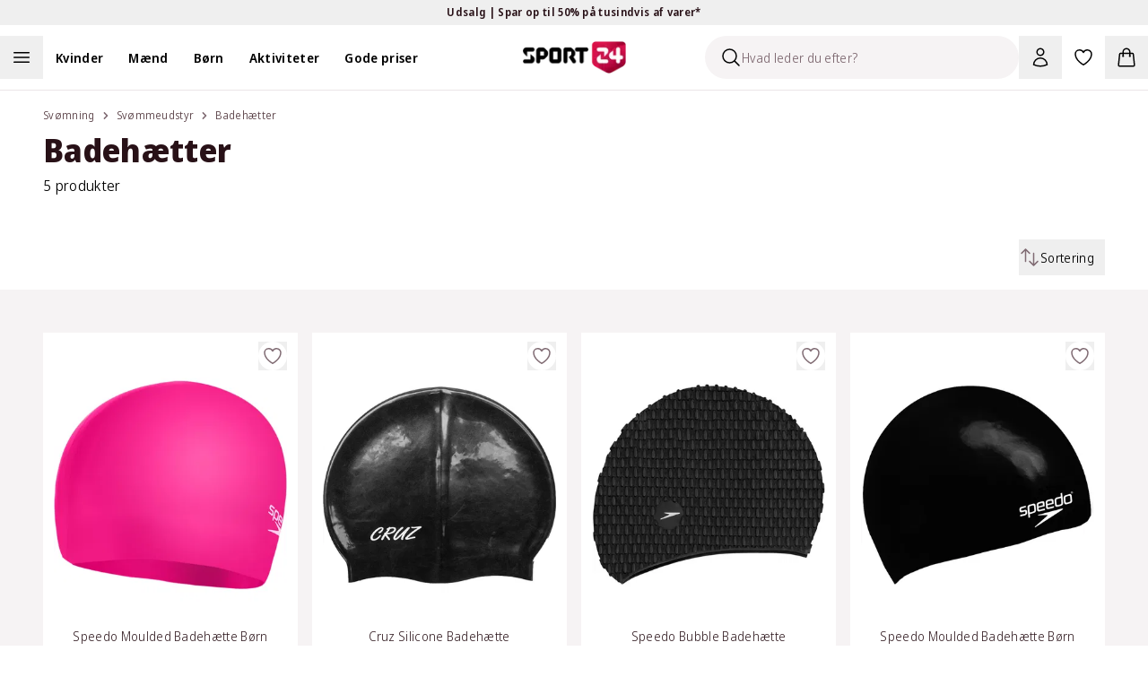

--- FILE ---
content_type: text/html; charset=utf-8
request_url: https://www.sport24.dk/kategori/svomning/svommeudstyr/badehaetter/
body_size: 63907
content:
<!DOCTYPE html><html lang="da-DK"><head><meta charSet="utf-8" data-next-head=""/><meta name="viewport" content="width=device-width, initial-scale=1.0" data-next-head=""/><title data-next-head="">Badehætter - Godt udvalg af smarte badehætter | SPORT 24</title><meta name="description" content="Køb en ny kvalitets badehætte og få ekstra fart i vandet | Lev: 1-2 hverdage | Fri fragt som Klub SPORT 24 medlem | Trustpilot *****" data-next-head=""/><link rel="canonical" href="https://www.sport24.dk/kategori/svomning/svommeudstyr/badehaetter/" data-next-head=""/><link rel="icon" type="image/x-icon" href="/sport24-favicon.png" data-next-head=""/><link rel="preconnect" href="https://fonts.googleapis.com" data-next-head=""/><link rel="preconnect" href="https://fonts.gstatic.com" crossorigin="anonymous" data-next-head=""/><link rel="preconnect" href="https://sport24.b-cdn.net" data-next-head=""/><link rel="dns-prefetch" href="https://images.ctfassets.net" data-next-head=""/><link rel="dns-prefetch" href="https://d9k6g0fi21yil.cloudfront.net" data-next-head=""/><meta property="og:url" content="https://www.sport24.dk/kategori/svomning/svommeudstyr/badehaetter/" data-next-head=""/><meta property="og:image" content="https://www.sport24.dk/images/sport24-logo-white-background.jpg" data-next-head=""/><meta property="og:title" content="Badehætter - Godt udvalg af smarte badehætter | SPORT 24" data-next-head=""/><meta property="og:description" content="Køb en ny kvalitets badehætte og få ekstra fart i vandet | Lev: 1-2 hverdage | Fri fragt som Klub SPORT 24 medlem | Trustpilot *****" data-next-head=""/><link rel="preload" href="/_next/static/media/e4af272ccee01ff0-s.p.woff2" as="font" type="font/woff2" crossorigin="anonymous" data-next-font="size-adjust"/><link rel="preload" href="/_next/static/media/3f7d8c1d79aba93c-s.p.woff2" as="font" type="font/woff2" crossorigin="anonymous" data-next-font="size-adjust"/><link rel="preload" href="/_next/static/css/d5f0a3b771dd439b.css" as="style"/><script type="application/ld+json" data-next-head="">{"@context":"https://schema.org","@type":"WebSite","name":"SPORT24","url":"www.sport24.dk"}</script><link rel="preload" as="image" imageSrcSet="https://sport24.b-cdn.net/209-8-70990F290_01.jpg?width=384&amp;quality=85&amp;format=webp 384w, https://sport24.b-cdn.net/209-8-70990F290_01.jpg?width=512&amp;quality=85&amp;format=webp 512w, https://sport24.b-cdn.net/209-8-70990F290_01.jpg?width=640&amp;quality=85&amp;format=webp 640w, https://sport24.b-cdn.net/209-8-70990F290_01.jpg?width=750&amp;quality=85&amp;format=webp 750w, https://sport24.b-cdn.net/209-8-70990F290_01.jpg?width=828&amp;quality=85&amp;format=webp 828w, https://sport24.b-cdn.net/209-8-70990F290_01.jpg?width=1080&amp;quality=85&amp;format=webp 1080w, https://sport24.b-cdn.net/209-8-70990F290_01.jpg?width=1200&amp;quality=85&amp;format=webp 1200w, https://sport24.b-cdn.net/209-8-70990F290_01.jpg?width=1920&amp;quality=85&amp;format=webp 1920w, https://sport24.b-cdn.net/209-8-70990F290_01.jpg?width=2048&amp;quality=85&amp;format=webp 2048w, https://sport24.b-cdn.net/209-8-70990F290_01.jpg?width=3840&amp;quality=85&amp;format=webp 3840w" imageSizes="(max-width: 768px) 50vw, (max-width: 1024px) calc(33vw - 96px), 348px" fetchPriority="high" data-next-head=""/><link rel="preload" as="image" imageSrcSet="https://sport24.b-cdn.net/414-CR1112_1001_01.jpg?width=384&amp;quality=85&amp;format=webp 384w, https://sport24.b-cdn.net/414-CR1112_1001_01.jpg?width=512&amp;quality=85&amp;format=webp 512w, https://sport24.b-cdn.net/414-CR1112_1001_01.jpg?width=640&amp;quality=85&amp;format=webp 640w, https://sport24.b-cdn.net/414-CR1112_1001_01.jpg?width=750&amp;quality=85&amp;format=webp 750w, https://sport24.b-cdn.net/414-CR1112_1001_01.jpg?width=828&amp;quality=85&amp;format=webp 828w, https://sport24.b-cdn.net/414-CR1112_1001_01.jpg?width=1080&amp;quality=85&amp;format=webp 1080w, https://sport24.b-cdn.net/414-CR1112_1001_01.jpg?width=1200&amp;quality=85&amp;format=webp 1200w, https://sport24.b-cdn.net/414-CR1112_1001_01.jpg?width=1920&amp;quality=85&amp;format=webp 1920w, https://sport24.b-cdn.net/414-CR1112_1001_01.jpg?width=2048&amp;quality=85&amp;format=webp 2048w, https://sport24.b-cdn.net/414-CR1112_1001_01.jpg?width=3840&amp;quality=85&amp;format=webp 3840w" imageSizes="(max-width: 768px) 50vw, (max-width: 1024px) calc(33vw - 96px), 348px" fetchPriority="high" data-next-head=""/><link rel="preload" as="image" imageSrcSet="https://sport24.b-cdn.net/209-8-709290001_01.jpg?width=384&amp;quality=85&amp;format=webp 384w, https://sport24.b-cdn.net/209-8-709290001_01.jpg?width=512&amp;quality=85&amp;format=webp 512w, https://sport24.b-cdn.net/209-8-709290001_01.jpg?width=640&amp;quality=85&amp;format=webp 640w, https://sport24.b-cdn.net/209-8-709290001_01.jpg?width=750&amp;quality=85&amp;format=webp 750w, https://sport24.b-cdn.net/209-8-709290001_01.jpg?width=828&amp;quality=85&amp;format=webp 828w, https://sport24.b-cdn.net/209-8-709290001_01.jpg?width=1080&amp;quality=85&amp;format=webp 1080w, https://sport24.b-cdn.net/209-8-709290001_01.jpg?width=1200&amp;quality=85&amp;format=webp 1200w, https://sport24.b-cdn.net/209-8-709290001_01.jpg?width=1920&amp;quality=85&amp;format=webp 1920w, https://sport24.b-cdn.net/209-8-709290001_01.jpg?width=2048&amp;quality=85&amp;format=webp 2048w, https://sport24.b-cdn.net/209-8-709290001_01.jpg?width=3840&amp;quality=85&amp;format=webp 3840w" imageSizes="(max-width: 768px) 50vw, (max-width: 1024px) calc(33vw - 96px), 348px" fetchPriority="high" data-next-head=""/><link rel="preload" as="image" imageSrcSet="https://sport24.b-cdn.net/209-8-709900001_01.jpg?width=384&amp;quality=85&amp;format=webp 384w, https://sport24.b-cdn.net/209-8-709900001_01.jpg?width=512&amp;quality=85&amp;format=webp 512w, https://sport24.b-cdn.net/209-8-709900001_01.jpg?width=640&amp;quality=85&amp;format=webp 640w, https://sport24.b-cdn.net/209-8-709900001_01.jpg?width=750&amp;quality=85&amp;format=webp 750w, https://sport24.b-cdn.net/209-8-709900001_01.jpg?width=828&amp;quality=85&amp;format=webp 828w, https://sport24.b-cdn.net/209-8-709900001_01.jpg?width=1080&amp;quality=85&amp;format=webp 1080w, https://sport24.b-cdn.net/209-8-709900001_01.jpg?width=1200&amp;quality=85&amp;format=webp 1200w, https://sport24.b-cdn.net/209-8-709900001_01.jpg?width=1920&amp;quality=85&amp;format=webp 1920w, https://sport24.b-cdn.net/209-8-709900001_01.jpg?width=2048&amp;quality=85&amp;format=webp 2048w, https://sport24.b-cdn.net/209-8-709900001_01.jpg?width=3840&amp;quality=85&amp;format=webp 3840w" imageSizes="(max-width: 768px) 50vw, (max-width: 1024px) calc(33vw - 96px), 348px" fetchPriority="high" data-next-head=""/><link rel="stylesheet" href="/_next/static/css/d5f0a3b771dd439b.css" data-n-g=""/><noscript data-n-css=""></noscript><script defer="" noModule="" src="/_next/static/chunks/polyfills-42372ed130431b0a.js"></script><script src="/_next/static/chunks/webpack-0d132178f837d1a1.js" defer=""></script><script src="/_next/static/chunks/framework-1cb128b1cfe23782.js" defer=""></script><script src="/_next/static/chunks/main-cbf77f9fd71bb531.js" defer=""></script><script src="/_next/static/chunks/pages/_app-a189eb772c4aeeb4.js" defer=""></script><script src="/_next/static/chunks/501-9bae8212f26862cc.js" defer=""></script><script src="/_next/static/chunks/4804-d21bfc5a4e14cacc.js" defer=""></script><script src="/_next/static/chunks/5843-d57d2b0cb60b422f.js" defer=""></script><script src="/_next/static/chunks/pages/category/%5B%5B...slug%5D%5D-5c4949e7d9d4af4a.js" defer=""></script><script src="/_next/static/UxC_ERk5fv-PLOfYSMoY6/_buildManifest.js" defer=""></script><script src="/_next/static/UxC_ERk5fv-PLOfYSMoY6/_ssgManifest.js" defer=""></script><style id="__jsx-602303308">:root{--font-sans:'Noto Sans Display', 'Noto Sans Display Fallback';--font-inter:'Inter', 'Inter Fallback'}</style></head><body><link rel="preload" as="image" imageSrcSet="https://sport24.b-cdn.net/209-8-70990F290_01.jpg?width=384&amp;quality=85&amp;format=webp 384w, https://sport24.b-cdn.net/209-8-70990F290_01.jpg?width=512&amp;quality=85&amp;format=webp 512w, https://sport24.b-cdn.net/209-8-70990F290_01.jpg?width=640&amp;quality=85&amp;format=webp 640w, https://sport24.b-cdn.net/209-8-70990F290_01.jpg?width=750&amp;quality=85&amp;format=webp 750w, https://sport24.b-cdn.net/209-8-70990F290_01.jpg?width=828&amp;quality=85&amp;format=webp 828w, https://sport24.b-cdn.net/209-8-70990F290_01.jpg?width=1080&amp;quality=85&amp;format=webp 1080w, https://sport24.b-cdn.net/209-8-70990F290_01.jpg?width=1200&amp;quality=85&amp;format=webp 1200w, https://sport24.b-cdn.net/209-8-70990F290_01.jpg?width=1920&amp;quality=85&amp;format=webp 1920w, https://sport24.b-cdn.net/209-8-70990F290_01.jpg?width=2048&amp;quality=85&amp;format=webp 2048w, https://sport24.b-cdn.net/209-8-70990F290_01.jpg?width=3840&amp;quality=85&amp;format=webp 3840w" imageSizes="(max-width: 768px) 50vw, (max-width: 1024px) calc(33vw - 96px), 348px" fetchPriority="high"/><link rel="preload" as="image" imageSrcSet="https://sport24.b-cdn.net/414-CR1112_1001_01.jpg?width=384&amp;quality=85&amp;format=webp 384w, https://sport24.b-cdn.net/414-CR1112_1001_01.jpg?width=512&amp;quality=85&amp;format=webp 512w, https://sport24.b-cdn.net/414-CR1112_1001_01.jpg?width=640&amp;quality=85&amp;format=webp 640w, https://sport24.b-cdn.net/414-CR1112_1001_01.jpg?width=750&amp;quality=85&amp;format=webp 750w, https://sport24.b-cdn.net/414-CR1112_1001_01.jpg?width=828&amp;quality=85&amp;format=webp 828w, https://sport24.b-cdn.net/414-CR1112_1001_01.jpg?width=1080&amp;quality=85&amp;format=webp 1080w, https://sport24.b-cdn.net/414-CR1112_1001_01.jpg?width=1200&amp;quality=85&amp;format=webp 1200w, https://sport24.b-cdn.net/414-CR1112_1001_01.jpg?width=1920&amp;quality=85&amp;format=webp 1920w, https://sport24.b-cdn.net/414-CR1112_1001_01.jpg?width=2048&amp;quality=85&amp;format=webp 2048w, https://sport24.b-cdn.net/414-CR1112_1001_01.jpg?width=3840&amp;quality=85&amp;format=webp 3840w" imageSizes="(max-width: 768px) 50vw, (max-width: 1024px) calc(33vw - 96px), 348px" fetchPriority="high"/><link rel="preload" as="image" imageSrcSet="https://sport24.b-cdn.net/209-8-709290001_01.jpg?width=384&amp;quality=85&amp;format=webp 384w, https://sport24.b-cdn.net/209-8-709290001_01.jpg?width=512&amp;quality=85&amp;format=webp 512w, https://sport24.b-cdn.net/209-8-709290001_01.jpg?width=640&amp;quality=85&amp;format=webp 640w, https://sport24.b-cdn.net/209-8-709290001_01.jpg?width=750&amp;quality=85&amp;format=webp 750w, https://sport24.b-cdn.net/209-8-709290001_01.jpg?width=828&amp;quality=85&amp;format=webp 828w, https://sport24.b-cdn.net/209-8-709290001_01.jpg?width=1080&amp;quality=85&amp;format=webp 1080w, https://sport24.b-cdn.net/209-8-709290001_01.jpg?width=1200&amp;quality=85&amp;format=webp 1200w, https://sport24.b-cdn.net/209-8-709290001_01.jpg?width=1920&amp;quality=85&amp;format=webp 1920w, https://sport24.b-cdn.net/209-8-709290001_01.jpg?width=2048&amp;quality=85&amp;format=webp 2048w, https://sport24.b-cdn.net/209-8-709290001_01.jpg?width=3840&amp;quality=85&amp;format=webp 3840w" imageSizes="(max-width: 768px) 50vw, (max-width: 1024px) calc(33vw - 96px), 348px" fetchPriority="high"/><link rel="preload" as="image" imageSrcSet="https://sport24.b-cdn.net/209-8-709900001_01.jpg?width=384&amp;quality=85&amp;format=webp 384w, https://sport24.b-cdn.net/209-8-709900001_01.jpg?width=512&amp;quality=85&amp;format=webp 512w, https://sport24.b-cdn.net/209-8-709900001_01.jpg?width=640&amp;quality=85&amp;format=webp 640w, https://sport24.b-cdn.net/209-8-709900001_01.jpg?width=750&amp;quality=85&amp;format=webp 750w, https://sport24.b-cdn.net/209-8-709900001_01.jpg?width=828&amp;quality=85&amp;format=webp 828w, https://sport24.b-cdn.net/209-8-709900001_01.jpg?width=1080&amp;quality=85&amp;format=webp 1080w, https://sport24.b-cdn.net/209-8-709900001_01.jpg?width=1200&amp;quality=85&amp;format=webp 1200w, https://sport24.b-cdn.net/209-8-709900001_01.jpg?width=1920&amp;quality=85&amp;format=webp 1920w, https://sport24.b-cdn.net/209-8-709900001_01.jpg?width=2048&amp;quality=85&amp;format=webp 2048w, https://sport24.b-cdn.net/209-8-709900001_01.jpg?width=3840&amp;quality=85&amp;format=webp 3840w" imageSizes="(max-width: 768px) 50vw, (max-width: 1024px) calc(33vw - 96px), 348px" fetchPriority="high"/><div id="__next"><div class="relative"><section aria-live="polite" aria-atomic="false" role="region" class="pointer-events-none fixed top-0 right-1/2 z-60 mt-10 flex w-full max-w-[90%] translate-x-1/2 transform flex-col items-center"></section><div class="bg-yellow-300 text-gray-900"><button type="button" class="relative flex h-7 w-full items-center font-base font-semibold text-xs"><div class="md:wrapper flex h-full w-full items-center justify-center md:flex-row md:gap-12 lg:gap-24"><span class="absolute top-0 bottom-0 flex grow basis-full items-center justify-center opacity-0 md:relative md:grow-0 md:basis-auto md:animate-none md:opacity-100 [&amp;:nth-child(1)]:opacity-100"><span>Udsalg | Spar op til 50% på tusindvis af varer*</span> <svg xmlns="http://www.w3.org/2000/svg" viewBox="0 0 24 24" fill="currentColor" aria-hidden="true" data-slot="icon" class="md:hidden" width="20" height="20"><path fill-rule="evenodd" d="M12.53 16.28a.75.75 0 0 1-1.06 0l-7.5-7.5a.75.75 0 0 1 1.06-1.06L12 14.69l6.97-6.97a.75.75 0 1 1 1.06 1.06l-7.5 7.5Z" clip-rule="evenodd"></path></svg></span></div></button></div><nav class="sticky z-30 w-full border-gray-200 border-b transition-all duration-300 xl:border-0 top-0 bg-white" data-headlessui-state=""><div class="mx-auto max-w-screen-2xl"><div class="wrapper p-0"><div class="relative flex items-center xl:box-content xl:h-12 xl:flex-1 xl:px-0 xl:py-3"><div class="nowrap xl:-order-2 order-5 flex xl:flex-auto xl:p-0"><div class="flex flex-wrap lg:items-center"><span class="h-12 w-12 cursor-pointer"><button aria-label="Åben navigation" type="button" class="h-full w-full"><svg xmlns="http://www.w3.org/2000/svg" fill="none" viewBox="0 0 24 24" stroke-width="1.5" stroke="currentColor" aria-hidden="true" data-slot="icon" class="m-auto h-6 lg:h-6"><path stroke-linecap="round" stroke-linejoin="round" d="M3.75 6.75h16.5M3.75 12h16.5m-16.5 5.25h16.5"></path></svg><span class="sr-only">Åben navigation</span></button></span><ul class="hidden xl:block"><li class="inline-block"><a class="py-2 lg:px-3.5 2xl:px-5" href="/kvinder/"><span class="cursor-pointer font-semibold text-sm">Kvinder</span></a></li><li class="inline-block"><a class="py-2 lg:px-3.5 2xl:px-5" href="/maend/"><span class="cursor-pointer font-semibold text-sm">Mænd</span></a></li><li class="inline-block"><a class="py-2 lg:px-3.5 2xl:px-5" href="/born/"><span class="cursor-pointer font-semibold text-sm">Børn</span></a></li><li class="inline-block"><a class="py-2 lg:px-3.5 2xl:px-5" href="/#"><span class="cursor-pointer font-semibold text-sm">Aktiviteter</span></a></li><li class="inline-block"><a class="py-2 lg:px-3.5 2xl:px-5" href="/kategori/gode-priser/"><span class="cursor-pointer font-semibold text-sm">Gode priser</span></a></li></ul><button aria-label="Luk navigation" tabindex="-1" type="button"><div class="hidden"></div></button></div></div><div class="xl:order-0 xl:flex-1"><div class="flex flex-shrink-0 items-center justify-center pl-3 xl:pointer-events-none xl:absolute xl:top-0 xl:right-0 xl:bottom-0 xl:left-0 xl:pl-0"><a class="pointer-events-auto flex items-center" aria-label="Sport 24 forside" href="/"><img alt="sport24 Logo" loading="lazy" width="115" height="35" decoding="async" data-nimg="1" class="object-contain" style="color:transparent" srcSet="/_next/image/?url=%2Fsport24-logo.png&amp;w=128&amp;q=75 1x, /_next/image/?url=%2Fsport24-logo.png&amp;w=256&amp;q=75 2x" src="/_next/image/?url=%2Fsport24-logo.png&amp;w=256&amp;q=75"/></a></div></div><div class="relative ml-auto flex items-center justify-end xl:order-3 xl:flex-auto xl:flex-nowrap xl:p-0"><div id="skeleton" class="absolute right-36 z-[-1] h-12 w-12 rounded-b-full p-3"><div class="xl:sr-only"><button type="button" disabled="" aria-disabled="true"><svg xmlns="http://www.w3.org/2000/svg" viewBox="0 0 24 24" fill="currentColor" aria-hidden="true" data-slot="icon" height="24" width="24"><path fill-rule="evenodd" d="M10.5 3.75a6.75 6.75 0 1 0 0 13.5 6.75 6.75 0 0 0 0-13.5ZM2.25 10.5a8.25 8.25 0 1 1 14.59 5.28l4.69 4.69a.75.75 0 1 1-1.06 1.06l-4.69-4.69A8.25 8.25 0 0 1 2.25 10.5Z" clip-rule="evenodd"></path></svg></button></div></div><div class="group/search fixed top-0 right-full w-[350px] translate-x-0 flex-wrap items-center bg-white transition-all duration-200 ease-in-out xl:absolute xl:right-36 xl:ml-auto xl:bg-transparent"><div class="relative align-center"><div class="flex items-center px-1 py-3 lg:p-0"><div class="flex h-12 w-full items-center overflow-hidden rounded-full border border-gray-900 border-transparent bg-gray-100 shadow-none"><div class="ml-4 cursor-text"><svg xmlns="http://www.w3.org/2000/svg" fill="none" viewBox="0 0 24 24" stroke-width="1.5" stroke="currentColor" aria-hidden="true" data-slot="icon" height="24" width="24"><path stroke-linecap="round" stroke-linejoin="round" d="m21 21-5.197-5.197m0 0A7.5 7.5 0 1 0 5.196 5.196a7.5 7.5 0 0 0 10.607 10.607Z"></path></svg></div><input type="text" disabled="" aria-hidden="true" class="flex-1 border-0 bg-inherit text-sm placeholder:text-gray-500" placeholder="Hvad leder du efter?"/></div></div></div></div><button type="button" class="relative flex cursor-pointer p-3" aria-label="Bruger Menu"><svg xmlns="http://www.w3.org/2000/svg" fill="none" viewBox="0 0 24 24" stroke-width="1.5" stroke="currentColor" aria-hidden="true" data-slot="icon" height="24" width="24"><path stroke-linecap="round" stroke-linejoin="round" d="M15.75 6a3.75 3.75 0 1 1-7.5 0 3.75 3.75 0 0 1 7.5 0ZM4.501 20.118a7.5 7.5 0 0 1 14.998 0A17.933 17.933 0 0 1 12 21.75c-2.676 0-5.216-.584-7.499-1.632Z"></path></svg></button><a aria-label="Favoritter, 0 varer" class="relative p-3" href="/favorites/"><svg xmlns="http://www.w3.org/2000/svg" fill="none" viewBox="0 0 24 24" stroke-width="1.5" stroke="currentColor" aria-hidden="true" data-slot="icon" height="24" width="24"><path stroke-linecap="round" stroke-linejoin="round" d="M21 8.25c0-2.485-2.099-4.5-4.688-4.5-1.935 0-3.597 1.126-4.312 2.733-.715-1.607-2.377-2.733-4.313-2.733C5.1 3.75 3 5.765 3 8.25c0 7.22 9 12 9 12s9-4.78 9-12Z"></path></svg></a><div><button type="button" class="minicart relative cursor-pointer p-3"><svg xmlns="http://www.w3.org/2000/svg" fill="none" viewBox="0 0 24 24" stroke-width="1.5" stroke="currentColor" aria-hidden="true" data-slot="icon" height="24" width="24"><path stroke-linecap="round" stroke-linejoin="round" d="M15.75 10.5V6a3.75 3.75 0 1 0-7.5 0v4.5m11.356-1.993 1.263 12c.07.665-.45 1.243-1.119 1.243H4.25a1.125 1.125 0 0 1-1.12-1.243l1.264-12A1.125 1.125 0 0 1 5.513 7.5h12.974c.576 0 1.059.435 1.119 1.007ZM8.625 10.5a.375.375 0 1 1-.75 0 .375.375 0 0 1 .75 0Zm7.5 0a.375.375 0 1 1-.75 0 .375.375 0 0 1 .75 0Z"></path></svg></button></div></div><nav inert="" style="height:0;width:1px;padding-top:0;overflow:hidden"><a href="/kategori/high5/">High5</a><a href="/odensehandbold/">Odense Håndbold</a><a href="/randersfc/">Randers FC</a><a href="/born/"></a><a href="/maend/"></a><a href="/kvinder/">Kvinder</a><a href="/kategori/born/toj/overtoj/regntoj/">Regntøj</a><a href="/kategori/born/traening/">Se alt fra Træning</a><a href="/kategori/born/fodbold/">Se alt fra Fodbold</a><a href="/kategori/born/handbold/">Se alt fra Håndbold</a><a href="/kategori/born/outdoor/">Se alt fra Outdoor</a><a href="/kategori/born/toj/">Se alt fra Tøj</a><a href="/kategori/born/vintersport/">Se alt fra Vintersport</a><a href="/kategori/born/sko/">Se alt fra Sko</a><a href="/kategori/kvinder/fodbold/">Se alt fra Fodbold</a><a href="/kategori/kvinder/toj/overtoj/regntoj/">Regntøj</a><a href="/kategori/kvinder/padel/">Se alt fra Padel</a><a href="/kategori/kvinder/traening/">Se alt fra Træning</a><a href="/kategori/kvinder/handbold/">Se alt fra håndbold</a><a href="/kategori/kvinder/outdoor/">Se alt fra Outdoor</a><a href="/kategori/kvinder/toj/">Se alt fra Tøj</a><a href="/kategori/kvinder/sko/">Se alt fra Sko</a><a href="/kategori/kvinder/vintersport/">Se alt fra Vintersport</a><a href="/kategori/kvinder/lob/">Se alt fra Løb</a><a href="/kategori/maend/fodbold/">Se alt fra Fodbold</a><a href="/kategori/maend/toj/overtoj/regntoj/">Regntøj</a><a href="/kategori/maend/padel/">Se alt fra Padel</a><a href="/kategori/maend/traening/">Se alt fra Træning</a><a href="/kategori/maend/handbold/">Se alt fra Håndbold</a><a href="/kategori/maend/outdoor/">Se alt fra Outdoor</a><a href="/kategori/maend/toj/">Se alt fra tøj</a><a href="/kategori/maend/sko/">Se alt fra Sko</a><a href="/kategori/maend/vintersport/">Se alt fra Vintersport</a><a href="/kategori/maend/lob/">Se alt fra Løb</a><a href="/kategori/padel/">Se alt fra Padel</a><a href="/kategori/fodbold/">Se alt fra Fodbold</a><a href="/kategori/traening/">Træning</a><a href="/kategori/handbold/">Se alt fra Håndbold</a><a href="/kategori/outdoor/">Se alt fra Outdoor</a><a href="/kategori/vintersport/">Se alt fra Vintersport</a><a href="/kategori/lob/">Se alt fra Løb</a><a href="/kategori/bjerringbro-silkeborg-handbold/">Bjerringbro-Silkeborg Håndbold</a><a href="/kategori/born/toj/underdele/leggings/">Leggings</a><a href="/kategori/kvinder/toj/underdele/leggings/">Leggings</a><a href="/kategori/maend/toj/underdele/tights/">Tights</a><a href="/kategori/kvinder/toj/underdele/tights/">Tights</a><a href="/kategori/born/toj/underdele/tights/">Tights</a><a href="/kategori/maend/fusion/">FUSION</a><a href="/kategori/kvinder/fusion/">FUSION</a><a href="/kategori/trx/">TRX</a><a href="/aftryk-i-samfundet/"></a><a href="/rode-kors/">Røde Kors</a><a href="/ombold/">Ombold</a><a href="/kategori/zenith/">Zenith</a><a href="/kategori/prestige/">Prestige</a><a href="/kategori/kvinder/lob/lobetoj/lobehuer-lobekasketter/">Løbehuer &amp; løbekasketter</a><a href="/kategori/maend/lob/lobetoj/lobehuer-lobekasketter/">Løbehuer &amp; løbekasketter</a><a href="/kategori/born/lob/lobetoj/lobehuer-lobekasketter/">Løbehuer &amp; løbekasketter</a><a href="/kategori/born/adidas-originals/">adidas Originals</a><a href="/spil/">Spil og vind</a><a href="/kategori/lob/lobesko/carbon-lobesko/">Carbon løbesko</a><a href="/kategori/kvinder/adidas-originals/">adidas Originals </a><a href="/kategori/maend/adidas-originals/">adidas Originals</a><a href="/kategori/rowo/">RÖWO</a><a href="/kategori/tmx/">TMX</a><a href="/kategori/flexvit/">FLEXVIT</a><a href="/blog/handbold/"></a><a href="/blog/events/">Events</a><a href="/kategori/kvinder/handbold/handboldudstyr/handbold-merchandise/">Håndbold merchandise</a><a href="/kategori/maend/handbold/handboldudstyr/handbold-merchandise/">Håndbold merchandise</a><a href="/kategori/born/handbold/handboldudstyr/handbold-merchandise/">Håndbold merchandise</a><a href="/kategori/handbold/handboldudstyr/handbold-merchandise/">Håndbold merchandise</a><a href="/kategori/maend/j-lindeberg/">J.Lindeberg</a><a href="/kategori/maend/svomning/badesko/">Badesko</a><a href="/traening-univers/">Træning</a><a href="/kategori/asg/">ASG</a><a href="/kategori/maend/traening/traeningstoj/traeningsbukser/">Træningsbukser</a><a href="/lobeunivers/">Løb</a><a href="/kategori/harbinger/">Harbinger</a><a href="/kategori/kvinder/athlecia/">Athlecia</a><a href="/kategori/everlast/">EVERLAST</a><a href="/kategori/maend/svomning/badetoj/">Se alt fra Badetøj</a><a href="/kategori/kvinder/svomning/badetoj/">Se alt fra Badetøj</a><a href="/kategori/svomning/badetoj/">Se alt fra Badetøj</a><a href="/kategori/maend/lob/lobetoj/lobeveste/">Løbeveste</a><a href="/kategori/maend/lob/lobetoj/lobejakker/">Løbejakker</a><a href="/kategori/maend/lob/lobetoj/lobetrojer-mellemlag/">Løbetrøjer &amp; mellemlag</a><a href="/kategori/maend/lob/lobetoj/lobe-t-shirts/">Løbe T-shirts</a><a href="/kategori/maend/lob/lobetoj/lobetoppe/">Løbetoppe</a><a href="/kategori/maend/lob/lobetoj/lobestromper/">Løbestrømper</a><a href="/kategori/maend/lob/lobetoj/">Se alt fra løbetøj</a><a href="/kategori/maend/lob/lobesko/">Se alt fra Løbesko</a><a href="/kategori/kvinder/outdoor/outdoor-beklaedning/outdoor-undertoj/">Outdoor undertøj</a><a href="/kategori/kvinder/outdoor/outdoor-beklaedning/vandreshorts/">Vandreshorts</a><a href="/kategori/kvinder/outdoor/outdoor-beklaedning/vandrebukser/">Vandrebukser</a><a href="/kategori/kvinder/outdoor/outdoor-beklaedning/trekking-t-shirts/">Trekking T-shirts</a><a href="/kategori/kvinder/outdoor/outdoor-beklaedning/trekking-skjorter/">Trekking skjorter</a><a href="/kategori/kvinder/outdoor/outdoor-beklaedning/outdoor-trojer/">Outdoor trøjer</a><a href="/kategori/kvinder/outdoor/outdoor-beklaedning/outdoor-veste/">Outdoor veste</a><a href="/kategori/kvinder/outdoor/outdoor-beklaedning/outdoor-jakker/">Outdoor jakker</a><a href="/kategori/kvinder/outdoor/outdoor-beklaedning/">Se alt fra Outdoor beklædning</a><a href="/kategori/kvinder/outdoor/outdoor-fodtoj/vandresandaler/">Vandresandaler</a><a href="/kategori/kvinder/outdoor/outdoor-fodtoj/">Se alt fra Outdoor fodtøj</a><a href="/kategori/kvinder/traening/traeningsudstyr/">Se alt fra Træningsudstyr</a><a href="/kategori/kvinder/traening/traeningssko/">Se alt fra Træningssko</a><a href="/kategori/kvinder/traening/traeningstoj/">Se alt fra Træningstøj</a><a href="/kategori/kvinder/lob/lobetoj/lobeundertoj/">Løbeundertøj</a><a href="/kategori/kvinder/lob/lobetoj/lobeshorts/">Løbeshorts</a><a href="/kategori/kvinder/lob/lobetoj/lobeveste/">Løbeveste</a><a href="/kategori/kvinder/lob/lobetoj/lobejakker/">Løbejakker</a><a href="/kategori/kvinder/lob/lobetoj/lobetrojer-mellemlag/">Løbetrøjer &amp; mellemlag</a><a href="/kategori/kvinder/lob/lobeudstyr/">Se alt fra Løbeudstyr</a><a href="/kategori/kvinder/lob/lobetoj/lobestromper/">Løbestrømper</a><a href="/kategori/kvinder/lob/lobetoj/">Se alt fra Løbetøj</a><a href="/kategori/kvinder/lob/lobesko/">Se alt fra Løbesko</a><a href="/kategori/born/toj/overtoj/jakker/">Jakker</a><a href="/kategori/born/toj/overtoj/flyverdragter/">Flyverdragter</a><a href="/kategori/born/toj/overtoj/veste/">Veste</a><a href="/kategori/born/toj/stromper/">Strømper</a><a href="/kategori/born/toj/saet-dragter/">Se alt fra Sæt og dragter</a><a href="/kategori/born/toj/underdele/">Se alt fra Underdele</a><a href="/kategori/born/toj/overdele/">Se alt fra Overdele</a><a href="/kategori/maend/toj/overdele/skjorter/">Skjorter</a><a href="/kategori/maend/toj/overdele/t-shirts/">T-shirts</a><a href="/kategori/maend/toj/overdele/toppe/">Toppe</a><a href="/kategori/maend/toj/overdele/trojer/">Trøjer</a><a href="/kategori/maend/toj/overtoj/jakker/">Jakker</a><a href="/kategori/maend/sko/hjemmesko/">Hjemmesko</a><a href="/kategori/maend/sko/stovler/">Støvler</a><a href="/kategori/maend/sko/indendorssko/">Indendørssko</a><a href="/kategori/maend/sko/sandaler/">Sandaler</a><a href="/kategori/maend/vintersport/vinterbeklaedning/">Se alt fra Vinterbeklædning</a><a href="/kategori/maend/toj/saet-dragter/">Se alt fra Sæt og dragter</a><a href="/kategori/maend/toj/undertoj/">Se alt fra Undertøj</a><a href="/kategori/maend/toj/underdele/">Se alt fra Underdele</a><a href="/kategori/maend/toj/overdele/">Se alt fra Overdele</a><a href="/kategori/maend/toj/overtoj/">Se alt fra overtøj</a><a href="/kategori/kvinder/cykling/">Se alt fra Cykling</a><a href="/kategori/kvinder/yoga/">Se alt fra Yoga</a><a href="/kategori/kvinder/svomning/">Se alt fra Svømning</a><a href="/kategori/kvinder/toj/overtoj/flyverdragter/">Flyverdragter</a><a href="/kategori/kvinder/tilbehor/solbriller/">Solbriller</a><a href="/kategori/kvinder/tilbehor/caps-kasketter/">Caps og kasketter</a><a href="/kategori/kvinder/tilbehor/tasker/">Se alt fra Tasker</a><a href="/kategori/kvinder/tilbehor/halsedisser-halstorklaeder/">Halsedisser &amp; halstørklæder</a><a href="/kategori/kvinder/tilbehor/handsker-luffer/">Handsker og luffer</a><a href="/kategori/kvinder/tilbehor/huer/">Huer</a><a href="/kategori/kvinder/tilbehor/">Se alt fra Tilbehør</a><a href="/kategori/kvinder/traening/traeningstoj/traeningsshorts/">Træningsshorts</a><a href="/kategori/kvinder/handbold/handboldtoj/indershorts/">Indershorts</a><a href="/kategori/kvinder/padel/padel-toj/padel-shorts/">Padel shorts</a><a href="/kategori/kvinder/lob/lobetoj/lobe-t-shirts/">Løbe T-shirts</a><a href="/kategori/kvinder/lob/lobetoj/lobetoppe/">Løbetoppe</a><a href="/kategori/kvinder/vintersport/vinterfodtoj/">Se alt fra Vinterfodtøj</a><a href="/kategori/kvinder/sko/hjemmesko/">Hjemmesko</a><a href="/kategori/kvinder/sko/stovler/">Støvler</a><a href="/kategori/kvinder/sko/sportssko/">Sportssko</a><a href="/kategori/kvinder/sko/sandaler/">Sandaler</a><a href="/kategori/kvinder/toj/stromper/">Strømper</a><a href="/kategori/kvinder/vintersport/vinterbeklaedning/vinterjakker/">Vinterjakker</a><a href="/kategori/kvinder/toj/overtoj/jakker/dunjakker/">Dunjakker</a><a href="/kategori/kvinder/toj/undertoj/sports-bh/">Sports BH</a><a href="/kategori/kvinder/toj/underdele/bukser/">Bukser</a><a href="/kategori/kvinder/toj/underdele/shorts/">Shorts</a><a href="/kategori/kvinder/toj/overdele/skjorter/">Skjorter</a><a href="/kategori/kvinder/toj/overdele/polo-shirts/">Polo shirts</a><a href="/kategori/kvinder/toj/overdele/t-shirts/">T-shirts</a><a href="/kategori/kvinder/toj/overdele/toppe/">Toppe</a><a href="/kategori/kvinder/toj/overdele/trojer/">Trøjer</a><a href="/kategori/kvinder/toj/overtoj/veste/">Veste</a><a href="/kategori/kvinder/toj/overtoj/jakker/">Jakker</a><a href="/kategori/kvinder/toj/underdele/">Se alt fra Underdele</a><a href="/kategori/kvinder/toj/overtoj/">Se alt fra Overtøj</a><a href="/kategori/sportspleje-tilbehor/sportspleje/pleje-restitution/lugtfjerner/">Lugtfjerner</a><a href="/kategori/sportspleje-tilbehor/sportspleje/pleje-restitution/sportstape/">Sportstape</a><a href="/kategori/sportspleje-tilbehor/sportspleje/pleje-restitution/">Pleje &amp; restitution</a><a href="/kategori/sportspleje-tilbehor/sportspleje/stottebind/"></a><a href="/kategori/sportspleje-tilbehor/sportspleje/sportsernaering/">Sportsernæring</a><a href="/kategori/sportspleje-tilbehor/sportspleje/">Sportspleje</a><a href="/kategori/maend/claudio/">Claudio</a><a href="/gavekort/"></a><a href="/kategori/giro/">Giro</a><a href="/kategori/born/tennis/">Se alt fra Tennis</a><a href="/kategori/born/badminton/">Se alt fra Badminton</a><a href="/kategori/born/padel/">Se alt fra Padel</a><a href="/kategori/maend/tennis/">Se alt fra Tennis</a><a href="/kategori/badminton/">Se alt fra Badminton</a><a href="/kategori/kvinder/tennis/">Se alt fra Tennis</a><a href="/kategori/kvinder/badminton/">Se alt fra Badminton</a><a href="/blog/yoga/">Yoga</a><a href="/kategori/tennis/">Se alt fra Tennis</a><a href="/racketsport-tennis/">Tennis</a><a href="/racketsport-badminton/">Badminton</a><a href="/racketsport-padel/">Padel</a><a href="/blog/outdoor/">Outdoor</a><a href="/outdoorunivers/">Outdoor</a><a href="/kategori/born/yoga/">Se alt fra Yoga</a><a href="/kategori/maend/yoga/">Se alt fra Yoga</a><a href="/kategori/yoga/">Se alt fra Yoga</a><a href="/blog/fodbold/">Fodbold</a><a href="/hshop-handboldunivers/">SPORT 24 | HSHOP</a><a href="/fodboldunivers/">Fodbold</a><a href="/kategori/maend/sko/sportssko/">Sportssko</a><a href="/kategori/born/sko/sportssko/">Sportssko</a><a href="/kategori/tilbehor/solbriller/foster-grant-polarized/">Foster Grant Polarized</a><a href="/kategori/kvinder/on/">On</a><a href="/kategori/maend/on/">On</a><a href="/stores/">Butikker og åbningstider</a><a href="/kategori/born/lob/">Se alt fra Løb</a><a href="/blog/traening/">Træning</a><a href="/blog/lob/">Løb</a><a href="/kategori/witt/">Witt</a><a href="/kategori/maend/handbold/handboldtoj/handbold-landsholdstrojer/">Håndbold landsholdstrøjer</a><a href="/kategori/born/handbold/handboldtoj/handbold-landsholdstrojer/">Håndbold landsholdstrøjer</a><a href="/kategori/handbold/handboldtoj/handbold-landsholdstrojer/">Håndbold landsholdstrøjer</a><a href="/kategori/kvinder/handbold/handboldtoj/handbold-landsholdstrojer/">Håndbold landsholdstrøjer</a><a href="/vinterunivers/">Vinter</a><a href="/kategori/maend/us-polo-assn/">U.S. Polo Assn. mænd</a><a href="/kategori/kvinder/slope/">SLOPE</a><a href="/kategori/maend/slope/">SLOPE</a><a href="/team-b2b/kataloger/">Teamsport &amp; B2B kataloger</a><a href="/kategori/tilbehor/tasker/toilettasker/">Toilettasker</a><a href="/kategori/mueller/">Mueller</a><a href="/kategori/lob/lobesko/gravel-lobesko/">Gravel løbesko</a><a href="/kategori/born/lesarcs/">LES&#x27;ARCS</a><a href="/team-b2b/kontakt/"></a><a href="/team-b2b/showrooms/">Showrooms</a><a href="/team-b2b/erhverv/">Erhverv</a><a href="/team-b2b/skole/">Skole</a><a href="/team-b2b/klub/">Klub</a><a href="/team-b2b/"></a><a href="/bliv-elev/">Bliv elev</a><a href="/kategori/tatonka/">Tatonka</a><a href="/kategori/born/camelbak/">CamelBak</a><a href="/kategori/kvinder/camelbak/">CamelBak</a><a href="/kategori/maend/camelbak/">CamelBak</a><a href="/kategori/kvinder/fodbold/fodboldtoj/fodboldtrojer/">Officielle fodboldtrøjer</a><a href="/kategori/maend/fodbold/fodboldtoj/fodboldtrojer/">Officielle fodboldtrøjer</a><a href="/kategori/born/fodbold/fodboldtoj/fodboldtrojer/">Officielle fodboldtrøjer</a><a href="/kategori/born/outdoor/outdoor-beklaedning/hovedbeklaedning/">Outdoor hovedbeklædning</a><a href="/kategori/kvinder/outdoor/outdoor-beklaedning/hovedbeklaedning/">Outdoor hovedbeklædning</a><a href="/kategori/maend/outdoor/outdoor-beklaedning/hovedbeklaedning/">Outdoor hovedbeklædning</a><a href="/kategori/outdoor/outdoor-beklaedning/hovedbeklaedning/">Outdoor hovedbeklædning</a><a href="/kategori/born/traening/traeningssko/fitnesssko/">Fitnesssko</a><a href="/kategori/kinesio/">Kinesio</a><a href="/kategori/spikeball/">Spikeball</a><a href="/kategori/spraino/">Spraino</a><a href="/kategori/donjoy/">Donjoy</a><a href="/kategori/kvinder/mcdavid/">McDavid</a><a href="/kategori/vranjes/">Vranjes</a><a href="/kategori/bauerfeind/">Bauerfeind</a><a href="/kategori/born/fruit-of-the-loom/">Fruit of the Loom</a><a href="/kategori/maend/fruit-of-the-loom/">Fruit of the Loom</a><a href="/kategori/kvinder/fruit-of-the-loom/">Fruit of the Loom</a><a href="/kategori/maend/saucony/">Saucony</a><a href="/kategori/kvinder/saucony/">Saucony</a><a href="/kategori/padel/padel-udstyr/padel-grip/">Padel grip</a><a href="/kategori/maend/mcdavid/">McDavid</a><a href="/kategori/maend/kempa/">Kempa</a><a href="/kategori/born/kempa/">Kempa</a><a href="/kategori/kvinder/kempa/">Kempa</a><a href="/blog/handbold-traening/">Håndbold træning</a><a href="/blog/handbold-interviews/">Håndbold interviews </a><a href="/blog/handbold-reviews/">Håndbold reviews</a><a href="/blog/handbold-radgivning/">Håndbold rådgivning</a><a href="/kategori/born/handbold/hshop-merchandise/">HSHOP merchandise</a><a href="/kategori/maend/handbold/hshop-merchandise/">HSHOP merchandise</a><a href="/kategori/kvinder/handbold/hshop-merchandise/">HSHOP merchandise</a><a href="/kategori/handbold/hshop-merchandise/">HSHOP merchandise</a><a href="/kategori/born/handbold/handboldsko/"></a><a href="/kategori/maend/handbold/handboldsko/"></a><a href="/kategori/kvinder/handbold/handboldsko/">Se alt fra Håndboldsko</a><a href="/kategori/handbold/handboldsko/"></a><a href="/kategori/maend/handbold/handboldsko/udvalgt-af-hshop/">Udvalgt af HSHOP</a><a href="/kategori/kvinder/handbold/handboldsko/udvalgt-af-hshop/">Udvalgt af HSHOP</a><a href="/kategori/handbold/handboldsko/udvalgt-af-hshop/">Udvalgt af HSHOP</a><a href="/kategori/born/handbold/handboldsko/brede-handboldsko/">Brede håndboldsko</a><a href="/kategori/born/handbold/handboldsko/medium-brede-handboldsko/">Medium brede håndboldsko</a><a href="/kategori/born/handbold/handboldsko/smalle-handboldsko/">Smalle håndboldsko</a><a href="/kategori/maend/handbold/handboldsko/brede-handboldsko/">Brede håndboldsko</a><a href="/kategori/maend/handbold/handboldsko/medium-brede-handboldsko/">Medium brede håndboldsko</a><a href="/kategori/maend/handbold/handboldsko/smalle-handboldsko/">Smalle håndboldsko</a><a href="/kategori/kvinder/handbold/handboldsko/brede-handboldsko/">Brede håndboldsko</a><a href="/kategori/kvinder/handbold/handboldsko/medium-brede-handboldsko/">Medium brede håndboldsko</a><a href="/kategori/kvinder/handbold/handboldsko/smalle-handboldsko/">Smalle håndboldsko</a><a href="/kategori/handbold/handboldsko/brede-handboldsko/">Brede håndboldsko</a><a href="/kategori/handbold/handboldsko/medium-brede-handboldsko/">Medium brede håndboldsko</a><a href="/kategori/handbold/handboldsko/smalle-handboldsko/">Smalle håndboldsko</a><a href="/kategori/born/handbold/beskyttelse/knaebeskytter/">Knæbeskytter</a><a href="/kategori/born/handbold/beskyttelse/albuebeskytter/">Albuebeskytter</a><a href="/kategori/born/handbold/beskyttelse/">Beskyttelse</a><a href="/kategori/maend/handbold/beskyttelse/knaebeskytter/">Knæbeskytter</a><a href="/kategori/maend/handbold/beskyttelse/albuebeskytter/">Albuebeskytter</a><a href="/kategori/maend/handbold/beskyttelse/">Beskyttelse</a><a href="/kategori/kvinder/handbold/beskyttelse/">Beskyttelse</a><a href="/kategori/kvinder/handbold/beskyttelse/knaebeskytter/">Knæbeskytter</a><a href="/kategori/kvinder/handbold/beskyttelse/albuebeskytter/">Albuebeskytter</a><a href="/kategori/handbold/beskyttelse/">Beskyttelse</a><a href="/kategori/fitletic/">Fitletic</a><a href="/kategori/born/sko/sportssko/indendorssko/">Indendørssko</a><a href="/kategori/kvinder/sko/indendorssko/">Indendørssko</a><a href="/kategori/maend/elite-lab/">Elite Lab</a><a href="/kategori/kvinder/elite-lab/">Elite Lab</a><a href="/kategori/nyheder-til-born/">Nyheder</a><a href="/kategori/nyheder-til-maend/">Nyheder</a><a href="/kategori/nyheder-til-kvinder/">Nyheder</a><a href="/kategori/born/skechers/">Skechers</a><a href="/kategori/kvinder/skechers/">Skechers</a><a href="/kategori/maend/skechers/">Skechers</a><a href="/kategori/gymnastik/gymnastiktoj/">Gymnastiktøj</a><a href="/kategori/gymnastik/">Gymnastik</a><a href="/kategori/born/gymnastik/gymnastiktoj/">Gymnastiktøj</a><a href="/kategori/born/gymnastik/gymnastiksko/">Gymnastiksko</a><a href="/kategori/born/gymnastik/">Gymnastik</a><a href="/pristyper/"></a><a href="/kategori/born/nalgene/">Nalgene</a><a href="/kategori/maend/nalgene/">Nalgene</a><a href="/kategori/kvinder/nalgene/">Nalgene</a><a href="/kategori/lob/lobeudstyr/lobebriller/">Løbebriller</a><a href="/kategori/born/lob/lobeudstyr/">Løbeudstyr</a><a href="/kategori/born/fodbold/fodboldudstyr/">Fodboldudstyr</a><a href="/kategori/born/traening/traeningsudstyr/">Træningsudstyr</a><a href="/kategori/born/outdoor/outdoor-udstyr/">Outdoor udstyr</a><a href="/kategori/born/handbold/handboldudstyr/">Håndboldudstyr</a><a href="/kategori/born/outdoor/outdoor-fodtoj/">Se alt fra Outdoor fodtøj</a><a href="/kategori/born/lob/lobesko/">Løbesko</a><a href="/kategori/born/traening/traeningssko/">Træningssko</a><a href="/kategori/born/svomning/badesko/">Badesko</a><a href="/kategori/born/fodbold/fodboldstovler/">Fodboldstøvler</a><a href="/kategori/born/svomning/badetoj/">Badetøj</a><a href="/kategori/born/fodbold/fodboldtoj/">Fodboldtøj</a><a href="/kategori/born/handbold/handboldtoj/">Håndboldtøj</a><a href="/kategori/born/yoga/yogatoj/">Yogatøj</a><a href="/kategori/born/padel/padel-toj/">Padel tøj</a><a href="/kategori/born/traening/traeningstoj/">Træningstøj</a><a href="/kategori/born/outdoor/outdoor-beklaedning/">Outdoor beklædning</a><a href="/kategori/born/lob/lobetoj/">Løbetøj</a><a href="/kategori/born/toj/sportstoj/">Sportstøj</a><a href="/kategori/maend/handbold/handboldudstyr/">Håndboldudstyr</a><a href="/kategori/maend/outdoor/outdoor-udstyr/">Outdoor udstyr</a><a href="/kategori/maend/traening/traeningsudstyr/">Træningsudstyr</a><a href="/kategori/maend/fodbold/fodboldudstyr/">Fodboldudstyr</a><a href="/kategori/maend/cykling/cykeludstyr/">Cykeludstyr</a><a href="/kategori/maend/fodbold/fodboldstovler/">Fodboldstøvler</a><a href="/kategori/maend/cykling/cykelsko/">Cykelsko</a><a href="/kategori/maend/traening/traeningssko/">Træningssko</a><a href="/kategori/maend/outdoor/outdoor-fodtoj/">Outdoor fodtøj</a><a href="/kategori/maend/golf/golftoj/">Golftøj</a><a href="/kategori/maend/fodbold/fodboldtoj/">Fodboldtøj</a><a href="/kategori/maend/handbold/handboldtoj/">Håndboldtøj</a><a href="/kategori/maend/outdoor/outdoor-beklaedning/">Outdoor beklædning</a><a href="/kategori/maend/cykling/cykeltoj/">Cykeltøj</a><a href="/kategori/maend/padel/padel-toj/">Padel tøj</a><a href="/kategori/maend/traening/traeningstoj/">Træningstøj</a><a href="/kategori/maend/yoga/yogatoj/">Yogatøj</a><a href="/kategori/born/sport-24/">SPORT 24</a><a href="/kategori/born/speedo/">Speedo</a><a href="/kategori/born/silva/">Silva</a><a href="/kategori/born/sidas/">Sidas</a><a href="/kategori/born/salzmann/">Salzmann</a><a href="/kategori/born/reebok/">Reebok</a><a href="/kategori/born/new-balance/">New Balance</a><a href="/kategori/maend/lob/lobeudstyr/">Løbeudstyr</a><a href="/kategori/born/mols/">Mols</a><a href="/kategori/born/miiego/">MIIEGO</a><a href="/kategori/born/lykke-r/">Lykke R</a><a href="/kategori/born/knudsen77/">KNUDSEN77</a><a href="/kategori/born/hestra/">Hestra</a><a href="/kategori/born/fox-40/">Fox 40</a><a href="/kategori/born/fila/">Fila</a><a href="/kategori/maend/toj/sportstoj/">Sportstøj</a><a href="/kategori/born/cr7/">CR7</a><a href="/kategori/born/cmp/">CMP</a><a href="/kategori/born/champion/">Champion</a><a href="/kategori/yoga/yogaudstyr/">Yogaudstyr</a><a href="/kategori/born/buff/">Buff</a><a href="/kategori/kvinder/sport-24/">SPORT 24</a><a href="/kategori/kvinder/speedo/">Speedo</a><a href="/kategori/kvinder/silva/">Silva</a><a href="/kategori/kvinder/sidas/">Sidas</a><a href="/kategori/kvinder/salzmann/">Salzmann</a><a href="/kategori/kvinder/reebok/">Reebok</a><a href="/kategori/kvinder/prolimit/">Prolimit</a><a href="/blog/traen-med-os/">Træn med os</a><a href="/kategori/kvinder/new-balance/">New Balance</a><a href="/kategori/kvinder/mols/">Mols</a><a href="/kategori/kvinder/miiego/">MIIEGO</a><a href="/kategori/kvinder/merrell/">Merrell</a><a href="/kategori/kvinder/lykke-r/">Lykke R</a><a href="/kategori/kvinder/lacoste/">Lacoste</a><a href="/kategori/kvinder/knudsen77/">KNUDSEN77</a><a href="/kategori/kvinder/in2zym/">IN2ZYM</a><a href="/kategori/badminton/badmintonudstyr/">Badmintonudstyr</a><a href="/kategori/kvinder/hestra/">Hestra</a><a href="/kategori/kvinder/g-form/">G-Form</a><a href="/kategori/kvinder/fox-40/">Fox 40</a><a href="/kategori/kvinder/fila/">Fila</a><a href="/kategori/tennis/tennisudstyr/">Tennisudstyr</a><a href="/kategori/padel/padel-udstyr/">Padel udstyr</a><a href="/kategori/kvinder/outdoor/outdoor-udstyr/">Outdoor udstyr</a><a href="/kategori/svomning/dykkerudstyr/">Dykkerudstyr </a><a href="/kategori/svomning/svommeudstyr/">Svømmeudstyr</a><a href="/kategori/kvinder/cmp/">CMP</a><a href="/kategori/kvinder/champion/">Champion</a><a href="/kategori/kvinder/cep/">CEP</a><a href="/kategori/kvinder/bulls/">Bull&#x27;s</a><a href="/kategori/kvinder/buff/">Buff</a><a href="/kategori/kvinder/cykling/cykeludstyr/">Cykeludstyr</a><a href="/kategori/kvinder/handbold/handboldudstyr/">Håndboldudstyr</a><a href="/kategori/kvinder/fodbold/fodboldudstyr/">Fodboldudstyr</a><a href="/kategori/kvinder/cykling/cykelsko/">Cykelsko</a><a href="/kategori/kvinder/svomning/badesko/">Badesko</a><a href="/kategori/maend/sport-24/">SPORT 24</a><a href="/kategori/maend/speedo/">Speedo</a><a href="/kategori/maend/silva/">Silva</a><a href="/kategori/maend/sidas/">Sidas</a><a href="/kategori/maend/salzmann/">Salzmann</a><a href="/kategori/maend/reebok/">Reebok</a><a href="/kategori/maend/prolimit/">Prolimit</a><a href="/kategori/maend/new-balance/">New Balance</a><a href="/kategori/maend/mols/">Mols</a><a href="/kategori/maend/miiego/">MIIEGO</a><a href="/kategori/maend/merrell/">Merrell</a><a href="/kategori/maend/lykke-r/">Lykke R</a><a href="/kategori/maend/lacoste/">Lacoste</a><a href="/kategori/maend/knudsen77/">KNUDSEN77</a><a href="/kategori/maend/in2zym/">IN2ZYM</a><a href="/kategori/maend/hestra/">Hestra</a><a href="/kategori/maend/g-form/">G-Form</a><a href="/kategori/maend/fox-40/">Fox 40</a><a href="/kategori/maend/fila/">Fila</a><a href="/kategori/maend/cr7/">CR7</a><a href="/kategori/maend/cmp/">CMP</a><a href="/kategori/maend/champion/">Champion</a><a href="/kategori/maend/cep/">CEP</a><a href="/kategori/maend/bulls/">Bull&#x27;s</a><a href="/kategori/maend/buff/">Buff</a><a href="/kategori/kvinder/fodbold/fodboldstovler/">Fodboldstøvler</a><a href="/blog/padel/">Padel</a><a href="/blog/hjemmetraening/">Hjemmetræning</a><a href="/kategori/kvinder/yoga/yogatoj/">Yogatøj</a><a href="/kategori/kvinder/golf/golftoj/">Golftøj</a><a href="/kategori/kvinder/padel/padel-toj/">Padel tøj</a><a href="/kategori/kvinder/cykling/cykeltoj/">Cykeltøj</a><a href="/kategori/kvinder/handbold/handboldtoj/">Håndboldtøj</a><a href="/kategori/kvinder/fodbold/fodboldtoj/">Fodboldtøj</a><a href="/blog/cykling/">Cykling</a><a href="/blog/min-sport/">Min sport</a><a href="/blog/ketchersport/">Racketsport</a><a href="/kategori/born/rubber-duck/">Rubber Duck</a><a href="/kategori/born/zigzag/">ZigZag</a><a href="/kategori/born/zanier/">Zanier</a><a href="/kategori/born/yonex/">Yonex</a><a href="/kategori/born/wilson/">Wilson</a><a href="/kategori/born/whistler/">Whistler</a><a href="/kategori/born/weather-report/">Weather Report</a><a href="/kategori/born/victor/">Victor</a><a href="/kategori/born/vertical/">Vertical</a><a href="/kategori/born/vans/">Vans</a><a href="/kategori/born/under-armour/">Under Armour</a><a href="/kategori/born/uhlsport/">Uhlsport</a><a href="/kategori/born/the-north-face/">The North Face</a><a href="/kategori/born/teva/">Teva</a><a href="/kategori/born/sorel/">Sorel</a><a href="/kategori/born/smellwell/">SmellWell</a><a href="/kategori/born/select/">SELECT</a><a href="/kategori/kvinder/toj/sportstoj/">Sportstøj</a><a href="/kategori/born/secumar/">Secumar</a><a href="/kategori/born/salomon/">Salomon</a><a href="/kategori/born/rezo/">Rezo</a><a href="/kategori/born/puma/">PUMA</a><a href="/kategori/born/peak-performance/">Peak Performance</a><a href="/kategori/born/nox/">NOX</a><a href="/kategori/born/new-era/">New Era</a><a href="/kategori/born/molten/">Molten</a><a href="/kategori/born/mizuno/">Mizuno</a><a href="/kategori/born/lotto/">Lotto</a><a href="/kategori/born/liiteguard/">liiteGuard</a><a href="/kategori/born/kawasaki/">Kawasaki</a><a href="/kategori/born/hummel/">hummel</a><a href="/kategori/born/helly-hansen/">Helly Hansen</a><a href="/kategori/born/head/">HEAD</a><a href="/kategori/born/haglofs/">Haglöfs</a><a href="/kategori/born/h2o/">H2O</a><a href="/kategori/born/graffiti/">Graffiti</a><a href="/kategori/born/fz-forza/">FZ FORZA</a><a href="/kategori/born/exel/">EXEL</a><a href="/kategori/born/endurance/">Endurance</a><a href="/kategori/born/drop-shot/">Drop Shot</a><a href="/kategori/born/double-fish/">Double Fish</a><a href="/kategori/born/didriksons/">Didriksons</a><a href="/kategori/born/cruz/">Cruz</a><a href="/kategori/born/columbia/">Columbia</a><a href="/kategori/born/bjorn-borg/">Björn Borg</a><a href="/kategori/born/baltic/">Baltic</a><a href="/kategori/born/babolat/">Babolat</a><a href="/kategori/born/asics/">ASICS</a><a href="/kategori/born/arena/">Arena</a><a href="/kategori/born/aigle/">Aigle</a><a href="/kategori/born/adidas/">adidas</a><a href="/kategori/kvinder/zanier/">Zanier</a><a href="/kategori/kvinder/yonex/">Yonex</a><a href="/kategori/kvinder/wilson/">Wilson</a><a href="/kategori/kvinder/whistler/">Whistler</a><a href="/kategori/kvinder/weather-report/">Weather Report</a><a href="/kategori/kvinder/victor/">Victor</a><a href="/kategori/kvinder/vertical/">Vertical</a><a href="/kategori/kvinder/vans/">Vans</a><a href="/kategori/kvinder/under-armour/">Under Armour</a><a href="/kategori/kvinder/uhlsport/">Uhlsport</a><a href="/kategori/kvinder/the-north-face/">The North Face</a><a href="/kategori/kvinder/teva/">Teva</a><a href="/kategori/kvinder/tenson/">Tenson</a><a href="/kategori/kvinder/srixon/">Srixon</a><a href="/kategori/kvinder/sos/">SOS</a><a href="/kategori/kvinder/sorel/">Sorel</a><a href="/kategori/kvinder/smellwell/">SmellWell</a><a href="/kategori/kvinder/select/">SELECT</a><a href="/kategori/kvinder/secumar/">Secumar</a><a href="/kategori/kvinder/salomon/">Salomon</a><a href="/kategori/kvinder/rhapsody/">Rhapsody</a><a href="/kategori/kvinder/rezo/">Rezo</a><a href="/kategori/kvinder/reusch/">Reusch</a><a href="/kategori/kvinder/q-sportswear/">Q Sportswear</a><a href="/kategori/kvinder/puma/">PUMA</a><a href="/kategori/kvinder/peak-performance/">Peak Performance</a><a href="/kategori/kvinder/nox/">NOX</a><a href="/kategori/kvinder/new-era/">New Era</a><a href="/kategori/kvinder/molten/">Molten</a><a href="/kategori/kvinder/mizuno/">Mizuno</a><a href="/kategori/kvinder/lotto/">Lotto</a><a href="/kategori/kvinder/liiteguard/">liiteGuard</a><a href="/kategori/kvinder/kari-traa/">Kari Traa</a><a href="/kategori/kvinder/k2/">K2</a><a href="/kategori/kvinder/joma/">Joma</a><a href="/kategori/kvinder/hummel/">hummel</a><a href="/kategori/kvinder/hoka/">HOKA</a><a href="/kategori/kvinder/helly-hansen/">Helly Hansen</a><a href="/kategori/kvinder/head/">HEAD</a><a href="/kategori/kvinder/harrows/">Harrows</a><a href="/kategori/kvinder/haglofs/">Haglöfs</a><a href="/kategori/kvinder/fz-forza/">FZ FORZA</a><a href="/kategori/kvinder/cruz/">Cruz</a><a href="/kategori/kvinder/craft/">Craft</a><a href="/kategori/kvinder/columbia/">Columbia</a><a href="/kategori/kvinder/brooks/">Brooks</a><a href="/kategori/kvinder/babolat/">Babolat</a><a href="/kategori/maend/babolat/">Babolat</a><a href="/kategori/maend/fz-forza/">FZ FORZA</a><a href="/kategori/maend/zanier/">Zanier</a><a href="/kategori/maend/yonex/">Yonex</a><a href="/kategori/maend/wilson/">Wilson</a><a href="/kategori/maend/whistler/">Whistler</a><a href="/kategori/maend/weather-report/">Weather Report</a><a href="/kategori/maend/virtus/">Virtus</a><a href="/kategori/maend/victor/">Victor</a><a href="/kategori/maend/vertical/">Vertical</a><a href="/kategori/maend/vans/">Vans</a><a href="/kategori/maend/under-armour/">Under Armour</a><a href="/kategori/maend/uhlsport/">Uhlsport</a><a href="/kategori/maend/the-north-face/">The North Face</a><a href="/kategori/maend/teva/">Teva</a><a href="/kategori/maend/tenson/">Tenson</a><a href="/kategori/maend/srixon/">Srixon</a><a href="/kategori/maend/sos/">SOS</a><a href="/kategori/maend/smellwell/">SmellWell</a><a href="/kategori/maend/select/">SELECT</a><a href="/kategori/maend/secumar/">Secumar</a><a href="/kategori/maend/salomon/">Salomon</a><a href="/kategori/maend/rezo/">Rezo</a><a href="/kategori/maend/reusch/">Reusch</a><a href="/kategori/maend/puma/">PUMA</a><a href="/kategori/maend/peak-performance/">Peak Performance</a><a href="/kategori/maend/nox/">NOX</a><a href="/kategori/maend/new-era/">New Era</a><a href="/kategori/maend/molten/">Molten</a><a href="/kategori/maend/mizuno/">Mizuno</a><a href="/kategori/maend/lotto/">Lotto</a><a href="/kategori/maend/liiteguard/">liiteGuard</a><a href="/kategori/maend/k2/">K2</a><a href="/kategori/maend/joma/">Joma</a><a href="/kategori/maend/hummel/">hummel</a><a href="/kategori/maend/hoka/">HOKA</a><a href="/kategori/maend/helly-hansen/">Helly Hansen</a><a href="/kategori/maend/head/">HEAD</a><a href="/kategori/maend/harrows/">Harrows</a><a href="/kategori/maend/haglofs/">Haglöfs</a><a href="/kategori/maend/h2o/">H2O</a><a href="/kategori/maend/garmin/">Garmin</a><a href="/kategori/maend/falke/">Falke</a><a href="/kategori/maend/exel/">EXEL</a><a href="/kategori/maend/endurance/">Endurance</a><a href="/kategori/maend/drop-shot/">Drop Shot</a><a href="/kategori/maend/double-fish/">Double Fish</a><a href="/kategori/maend/didriksons/">Didriksons</a><a href="/kategori/maend/cruz/">Cruz</a><a href="/kategori/maend/craft/">Craft</a><a href="/kategori/maend/columbia/">Columbia</a><a href="/kategori/maend/cap/">CAP</a><a href="/kategori/maend/bula/">Bula</a><a href="/kategori/maend/brooks/">Brooks</a><a href="/kategori/maend/bjorn-borg/">Björn Borg</a><a href="/kategori/maend/baltic/">Baltic</a><a href="/kategori/maend/asics/">ASICS</a><a href="/kategori/maend/arena/">Arena</a><a href="/kategori/maend/adidas/">adidas</a><a href="/kategori/maend/2xu/">2XU</a><a href="/kategori/born/nike/">Nike</a><a href="/kategori/maend/nike/">Nike</a><a href="/kategori/kvinder/karrimor/">Karrimor</a><a href="/kategori/kvinder/johaug/">Johaug</a><a href="/kategori/kvinder/h2o/">H2O</a><a href="/kategori/kvinder/garmin/">Garmin</a><a href="/kategori/kvinder/falke/">Falke</a><a href="/kategori/kvinder/exel/">EXEL</a><a href="/kategori/kvinder/endurance/">Endurance</a><a href="/kategori/kvinder/drop-shot/">Drop Shot</a><a href="/kategori/kvinder/double-fish/">Double Fish</a><a href="/kategori/kvinder/didriksons/">Didriksons</a><a href="/kategori/kvinder/cap/">CAP</a><a href="/kategori/kvinder/bula/">Bula</a><a href="/kategori/kvinder/bjorn-borg/">Björn Borg</a><a href="/kategori/kvinder/baltic/">Baltic</a><a href="/kategori/kvinder/asics/">ASICS</a><a href="/kategori/kvinder/arena/">Arena</a><a href="/kategori/kvinder/aigle/">Aigle</a><a href="/kategori/kvinder/abacus/">Abacus</a><a href="/kategori/kvinder/2xu/">2XU</a><a href="/kategori/toj/undertoj/sports-bh/">Sports BH</a><a href="/kategori/toj/overtoj/jakker/dunjakker/">Dunjakker</a><a href="/kategori/kvinder/cykling/cykeludstyr/cykelcomputere-og-pulsudstyr/">Cykelcomputere og pulsudstyr</a><a href="/kategori/maend/cykling/cykeludstyr/cykelcomputere-og-pulsudstyr/">Cykelcomputere og pulsudstyr</a><a href="/kategori/tilbehor/horetelefoner/">Høretelefoner</a><a href="/kategori/sportspleje-tilbehor/sportsure/">Sportsure</a><a href="/kategori/born/toj/overtoj/jakker/dunjakker/">Dunjakker</a><a href="/kategori/maend/toj/overtoj/jakker/dunjakker/">Dunjakker</a><a href="/kategori/vintersport/skiudstyr/ski-rygskjold/">Ski rygskjold</a><a href="/kategori/vintersport/skiudstyr/skihjelme/">Skihjelme</a><a href="/kategori/vintersport/skiudstyr/skibriller/">Skibriller</a><a href="/kategori/vintersport/skiudstyr/">Skiudstyr</a><a href="/kategori/toj/overtoj/flyverdragter/">Flyverdragter</a><a href="/kategori/vintersport/vinterbeklaedning/halstorklaede-halsedisse/">Halstørklæde &amp; halsedisse</a><a href="/kategori/vintersport/vinterbeklaedning/hue-pandeband/">Hue &amp; pandebånd</a><a href="/kategori/vintersport/vinterbeklaedning/skistromper/">Skistrømper</a><a href="/kategori/vintersport/vinterbeklaedning/skibukser/">Skibukser</a><a href="/kategori/vintersport/vinterbeklaedning/skipulli/">Skipulli</a><a href="/kategori/vintersport/vinterbeklaedning/skitrojer/">Skitrøjer</a><a href="/kategori/vintersport/vinterbeklaedning/skijakker/">Skijakker</a><a href="/kategori/vintersport/vinterbeklaedning/vinterjakker/">Vinterjakker</a><a href="/kategori/vintersport/vinterbeklaedning/">Vinterbeklædning</a><a href="/kategori/vintersport/vinterfodtoj/vintersko/">Vintersko</a><a href="/kategori/vintersport/vinterfodtoj/vinterstovler/">Vinterstøvler</a><a href="/kategori/vintersport/vinterfodtoj/">Vinterfodtøj</a><a href="/kategori/vandsport/vaddragter/">Våddragter</a><a href="/kategori/vandsport/">Vandsport</a><a href="/kategori/triathlon/triathlon-toj/">Triathlon tøj</a><a href="/kategori/triathlon/">Triathlon</a><a href="/kategori/yoga/yogatoj/">Yogatøj</a><a href="/kategori/skating/hockey/">Hockey</a><a href="/kategori/skating/">Skating</a><a href="/kategori/volleyball/volleyballsko/">Volleyballsko</a><a href="/kategori/volleyball/">Volleyball</a><a href="/kategori/basketball/basketbolde/">Basketbolde</a><a href="/kategori/basketball/basketstovler/">Basketstøvler</a><a href="/kategori/basketball/">Basketball</a><a href="/kategori/golf/golftoj/golfhandsker/">Golfhandsker</a><a href="/kategori/golf/golftoj/golf-regntoj/">Golf regntøj</a><a href="/kategori/golf/golftoj/golfbukser-golfshorts/">Golfbukser og golfshorts</a><a href="/kategori/golf/golftoj/golf-trojer/">Golf trøjer</a><a href="/kategori/golf/golftoj/golf-polo/">Golf polo</a><a href="/kategori/golf/golftoj/">Golftøj</a><a href="/kategori/golf/">Golf</a><a href="/kategori/maend/golf/">Golf</a><a href="/kategori/squash/">Squash</a><a href="/kategori/badminton/badmintontoj/">Badmintontøj</a><a href="/kategori/badminton/badmintonsko/">Badmintonsko</a><a href="/kategori/tennis/tennistoj/">Tennistøj</a><a href="/kategori/tennis/tennissko/">Tennissko</a><a href="/kategori/padel/padel-toj/padel-stromper/">Padel strømper</a><a href="/kategori/padel/padel-toj/padel-shorts/">Padel shorts</a><a href="/kategori/padel/padel-toj/padel-trojer/">Padel trøjer</a><a href="/kategori/padel/padel-toj/padel-t-shirts/">Padel T-shirts</a><a href="/kategori/padel/padel-toj/">Padel tøj</a><a href="/kategori/padel/padel-sko/">Padel sko</a><a href="/kategori/outdoor/outdoor-udstyr/vandrerygsaekke/">Vandrerygsække</a><a href="/kategori/outdoor/outdoor-udstyr/">Outdoor udstyr</a><a href="/kategori/toj/overtoj/regntoj/">Regntøj</a><a href="/kategori/outdoor/outdoor-beklaedning/outdoor-undertoj/">Outdoor undertøj</a><a href="/kategori/outdoor/outdoor-beklaedning/vandreshorts/">Vandreshorts</a><a href="/kategori/outdoor/outdoor-beklaedning/vandrebukser/">Vandrebukser</a><a href="/kategori/outdoor/outdoor-beklaedning/trekking-t-shirts/">Trekking T-shirts</a><a href="/kategori/outdoor/outdoor-beklaedning/trekking-skjorter/">Trekking skjorter</a><a href="/kategori/outdoor/outdoor-beklaedning/outdoor-trojer/">Outdoor trøjer</a><a href="/kategori/outdoor/outdoor-beklaedning/outdoor-veste/">Outdoor veste</a><a href="/kategori/outdoor/outdoor-beklaedning/outdoor-jakker/">Outdoor jakker</a><a href="/kategori/outdoor/outdoor-beklaedning/">Outdoor beklædning</a><a href="/kategori/outdoor/outdoor-fodtoj/vandresandaler/">Vandresandaler</a><a href="/kategori/outdoor/outdoor-fodtoj/">Outdoor fodtøj</a><a href="/kategori/svomning/badetoj/uv-beskyttende-badetoj/">UV beskyttende badetøj</a><a href="/kategori/svomning/badetoj/badeshorts/">Badeshorts</a><a href="/kategori/svomning/badetoj/badebukser/">Badebukser</a><a href="/kategori/svomning/badetoj/bikinier/">Bikinier</a><a href="/kategori/svomning/badetoj/badedragter/">Badedragter</a><a href="/kategori/svomning/badesko/">Badesko</a><a href="/kategori/svomning/">Svømning</a><a href="/om-sport24/">Om SPORT 24</a><a href="/klubsport24-tilmeld/">Kundeklub</a><a href="/kategori/traening/traeningsudstyr/traningshandsker/">Træningshandsker</a><a href="/kategori/traening/traeningsudstyr/pulsure/">Pulsure</a><a href="/kategori/traening/traeningsudstyr/fitnessudstyr/">Fitnessudstyr</a><a href="/kategori/traening/traeningsudstyr/">Træningsudstyr</a><a href="/kategori/traening/traeningstoj/spinningtoj/">Spinningtøj</a><a href="/kategori/traening/traeningstoj/traeningsstromper/">Træningsstrømper</a><a href="/kategori/traening/traeningstoj/traeningsundertoj/">Træningsundertøj</a><a href="/kategori/traening/traeningstoj/sports-bh/">Sports BH</a><a href="/kategori/traening/traeningstoj/traeningsshorts/">Træningsshorts</a><a href="/kategori/traening/traeningstoj/traeningbukser/">Træningsbukser</a><a href="/kategori/traening/traeningstoj/traeningstrojer/">Træningstrøjer</a><a href="/kategori/traening/traeningstoj/traeningsjakker/">Træningsjakker</a><a href="/kategori/traening/traeningstoj/">Træningstøj</a><a href="/kategori/traening/traeningssko/styrketraeningssko/">Styrketræningssko</a><a href="/kategori/traening/traeningssko/fitnesssko/">Fitnesssko</a><a href="/kategori/traening/traeningssko/">Træningssko</a><a href="/kategori/cykling/cykeludstyr/cykelhjelme/">Cykelhjelme</a><a href="/kategori/cykling/cykeludstyr/">Cykeludstyr</a><a href="/kategori/cykling/cykeltoj/cykelhandsker/">Cykelhandsker</a><a href="/kategori/cykling/cykeltoj/cykelshorts/">Cykelshorts</a><a href="/kategori/cykling/cykeltoj/cykelbukser/">Cykelbukser</a><a href="/kategori/cykling/cykeltoj/cykeljakker/">Cykeljakker</a><a href="/kategori/cykling/cykeltoj/cykeltrojer/">Cykeltrøjer</a><a href="/kategori/cykling/cykeltoj/">Cykeltøj</a><a href="/kategori/cykling/cykelsko/spinningsko/">Spinningsko</a><a href="/kategori/cykling/cykelsko/mountainbikesko/">Mountainbikesko</a><a href="/kategori/cykling/cykelsko/racersko/">Racersko</a><a href="/kategori/cykling/cykelsko/">Cykelsko</a><a href="/kategori/cykling/">Cykling</a><a href="/kategori/handbold/handboldudstyr/handbolde/">Håndbolde</a><a href="/kategori/handbold/handboldudstyr/">Håndboldudstyr</a><a href="/kategori/handbold/handboldtoj/sports-bh/">Sports BH</a><a href="/kategori/handbold/handboldtoj/handboldstromper/">Håndboldstrømper</a><a href="/kategori/handbold/handboldtoj/handboldbukser/">Håndboldbukser</a><a href="/kategori/handbold/handboldtoj/indershorts/">Indershorts</a><a href="/kategori/handbold/handboldtoj/handboldshorts/">Håndboldshorts</a><a href="/kategori/handbold/handboldtoj/handboldtrojer/">Håndboldtrøjer</a><a href="/kategori/handbold/handboldtoj/handbold-klubtrojer/">Håndbold klubtrøjer</a><a href="/kategori/handbold/handboldtoj/">Håndboldtøj</a><a href="/kategori/fodbold/fodboldudstyr/fodbold-merchandise/">Fodbold merchandise</a><a href="/kategori/fodbold/fodboldudstyr/fodbold-tilbehor/">Fodbold tilbehør</a><a href="/kategori/fodbold/fodboldudstyr/malmandshandsker/">Målmandshandsker</a><a href="/kategori/fodbold/fodboldudstyr/fodbolde/">Fodbolde</a><a href="/kategori/fodbold/fodboldudstyr/">Fodboldudstyr</a><a href="/kategori/fodbold/fodboldtoj/fodboldundertoj/">Fodboldundertøj</a><a href="/kategori/fodbold/fodboldtoj/traeningsbukser/">Fodboldbukser</a><a href="/kategori/fodbold/fodboldtoj/traeningsdragter/">Træningsdragter</a><a href="/kategori/fodbold/fodboldtoj/traeningstrojer/">Træningstrøjer</a><a href="/kategori/fodbold/fodboldtoj/malmandstoj/">Målmandstøj</a><a href="/kategori/fodbold/fodboldtoj/fodboldshorts/">Fodboldshorts</a><a href="/kategori/fodbold/fodboldtoj/fodbold-t-shirts/">Fodbold T-shirts</a><a href="/kategori/fodbold/fodboldtoj/">Fodboldtøj</a><a href="/kategori/fodbold/fodboldstovler/stovler-med-skrueknopper-sg/">Støvler med skrueknopper (SG)</a><a href="/kategori/fodbold/fodboldstovler/kunstgraes-stovler-ag/">Kunstgræs støvler (AG)</a><a href="/kategori/fodbold/fodboldstovler/grusbanestovler-tf/">Grusbanestøvler (TF)</a><a href="/kategori/fodbold/fodboldstovler/indendors-fodboldsko-in/">Indendørs fodboldsko (IN)</a><a href="/kategori/fodbold/fodboldstovler/almindelige-stovler-fg/">Almindelige støvler (FG)</a><a href="/kategori/fodbold/fodboldstovler/">Fodboldstøvler</a><a href="/kategori/lob/lobeudstyr/lobe-tilbehor/">Løbe tilbehør</a><a href="/kategori/lob/lobeudstyr/lobeure/">Løbeure</a><a href="/kategori/lob/lobeudstyr/">Løbeudstyr</a><a href="/kategori/lob/lobetoj/lobehandsker/">Løbehandsker</a><a href="/kategori/lob/lobetoj/lobepande-og-harband/">Løbepande- og hårbånd</a><a href="/kategori/lob/lobetoj/lobestromper/">Løbestrømper</a><a href="/kategori/lob/lobetoj/kompression/">Kompression</a><a href="/kategori/lob/lobetoj/lobeundertoj/">Løbeundertøj</a><a href="/kategori/lob/lobetoj/lobebukser/">Løbebukser</a><a href="/kategori/lob/lobetoj/lobeshorts/">Løbeshorts</a><a href="/kategori/lob/lobetoj/lobeveste/">Løbeveste</a><a href="/kategori/lob/lobetoj/lobejakker/">Løbejakker</a><a href="/kategori/born/sportspleje-tilbehor/sportsure/">Sportsure</a><a href="/kategori/born/vintersport/skiudstyr/ski-rygskjold/">Ski rygskjold</a><a href="/kategori/born/vintersport/skiudstyr/skihjelme/">Skihjelme</a><a href="/kategori/born/vintersport/skiudstyr/skibriller/">Skibriller</a><a href="/kategori/born/vintersport/skiudstyr/">Skiudstyr</a><a href="/kategori/born/vintersport/vinterbeklaedning/halstorklaede-halsedisse/">Halstørklæde &amp; halsedisse</a><a href="/kategori/born/vintersport/vinterbeklaedning/hue-pandeband/">Hue &amp; pandebånd</a><a href="/kategori/born/vintersport/vinterbeklaedning/skihandsker-skiluffer/">Skihandsker &amp; skiluffer</a><a href="/kategori/born/vintersport/vinterbeklaedning/skistromper/">Skistrømper</a><a href="/kategori/born/vintersport/vinterbeklaedning/skibukser/">Skibukser</a><a href="/kategori/born/vintersport/vinterbeklaedning/skipulli/">Skipulli</a><a href="/kategori/born/vintersport/vinterbeklaedning/skijakker/">Skijakker</a><a href="/kategori/born/vintersport/vinterbeklaedning/vinterjakker/">Vinterjakker</a><a href="/kategori/born/vintersport/vinterbeklaedning/">Vinterbeklædning</a><a href="/kategori/born/vintersport/vinterfodtoj/vintersko/">Vintersko</a><a href="/kategori/born/vintersport/vinterfodtoj/">Vinterfodtøj</a><a href="/kategori/born/vandsport/redningsveste/">Redningsveste</a><a href="/kategori/born/vandsport/neoprensko/">Neoprensko</a><a href="/kategori/born/vandsport/vaddragter/">Våddragter</a><a href="/kategori/born/vandsport/">Vandsport</a><a href="/kategori/born/yoga/yogatoj/yoga-trojer/">Yoga trøjer</a><a href="/kategori/born/skating/rulleskojter/">Rulleskøjter</a><a href="/kategori/born/skating/">Skating</a><a href="/kategori/born/volleyball/volleyballsko/">Volleyballsko</a><a href="/kategori/born/volleyball/">Volleyball</a><a href="/kategori/maend/basketball/basketbolde/">Basketbolde</a><a href="/kategori/kvinder/basketball/basketbolde/">Basketbolde</a><a href="/kategori/born/basketball/basketbolde/">Basketbolde</a><a href="/kategori/born/basketball/">Basketball</a><a href="/kategori/born/badminton/badmintontoj/">Badmintontøj</a><a href="/kategori/born/badminton/badmintonsko/">Badmintonsko</a><a href="/kategori/born/tennis/tennistoj/">Tennistøj</a><a href="/kategori/born/tennis/tennissko/">Tennissko</a><a href="/kategori/born/padel/padel-toj/padel-stromper/">Padel strømper</a><a href="/kategori/born/padel/padel-toj/padel-shorts/">Padel shorts</a><a href="/kategori/born/padel/padel-toj/padel-trojer/">Padel trøjer</a><a href="/kategori/born/padel/padel-toj/padel-t-shirts/">Padel T-shirts</a><a href="/kategori/born/padel/padel-sko/">Padel sko</a><a href="/kategori/born/outdoor/outdoor-udstyr/vandrerygsaekke/">Vandrerygsække</a><a href="/kategori/born/outdoor/outdoor-beklaedning/vandresokker/">Vandresokker</a><a href="/kategori/born/outdoor/outdoor-beklaedning/outdoor-undertoj/">Outdoor undertøj</a><a href="/kategori/born/outdoor/outdoor-beklaedning/vandreshorts/">Vandreshorts</a><a href="/kategori/born/outdoor/outdoor-beklaedning/vandrebukser/">Vandrebukser</a><a href="/kategori/born/outdoor/outdoor-beklaedning/outdoor-trojer/">Outdoor trøjer</a><a href="/kategori/born/outdoor/outdoor-beklaedning/outdoor-jakker/">Outdoor jakker</a><a href="/kategori/born/outdoor/outdoor-fodtoj/vandresandaler/">Vandresandaler</a><a href="/kategori/born/outdoor/outdoor-fodtoj/vandrestovler/">Vandrestøvler</a><a href="/born/outdoor/outdoor-fodtoj/">Outdoor fodtøj</a><a href="/kategori/born/svomning/dykkerudstyr/snorkelsaet/">Snorkelsæt</a><a href="/kategori/born/svomning/dykkerudstyr/svommefodder/">Svømmefødder</a><a href="/kategori/born/svomning/dykkerudstyr/snorkler/">Snorkler</a><a href="/kategori/born/svomning/dykkerudstyr/dykkermasker/">Dykkermasker</a><a href="/kategori/born/svomning/dykkerudstyr/">Dykkerudstyr</a><a href="/kategori/born/svomning/svommeudstyr/svommetilbehor/">Svømmetilbehør</a><a href="/kategori/born/svomning/svommeudstyr/badehaetter/">Badehætter</a><a href="/kategori/born/svomning/svommeudstyr/svommebriller/">Svømmebriller</a><a href="/kategori/born/svomning/svommeudstyr/">Svømmeudstyr</a><a href="/kategori/born/svomning/badetoj/uv-beskyttende-badetoj/">UV beskyttende badetøj</a><a href="/kategori/born/svomning/badetoj/badeshorts/">Badeshorts</a><a href="/kategori/born/svomning/badetoj/badebukser/">Badebukser</a><a href="/kategori/born/svomning/badetoj/bikinier/">Bikinier</a><a href="/kategori/born/svomning/badetoj/badedragter/">Badedragter</a><a href="/kategori/born/svomning/">Svømning</a><a href="/kategori/born/traening/traeningsudstyr/fitnessudstyr/">Fitnessudstyr</a><a href="/kategori/born/traening/traeningstoj/traeningsstromper/">Træningsstrømper</a><a href="/kategori/born/traening/traeningstoj/traeningsundertoj/">Træningsundertøj</a><a href="/kategori/born/traening/traeningstoj/sports-bh/">Sports BH</a><a href="/kategori/born/traening/traeningstoj/traeningsshorts/">Træningsshorts</a><a href="/kategori/born/traening/traeningstoj/traeningstights/">Træningstights</a><a href="/kategori/born/traening/traeningstoj/traeningsbukser/">Træningsbukser</a><a href="/kategori/born/traening/traeningstoj/traeningstrojer/">Træningstrøjer</a><a href="/kategori/born/handbold/handboldudstyr/handbolde/">Håndbolde</a><a href="/kategori/born/handbold/handboldtoj/sports-bh/">Sports BH</a><a href="/kategori/born/handbold/handboldtoj/handboldstromper/">Håndboldstrømper</a><a href="/kategori/born/handbold/handboldtoj/handboldbukser/">Håndboldbukser</a><a href="/kategori/born/handbold/handboldtoj/indershorts/">Indershorts</a><a href="/kategori/born/handbold/handboldtoj/handboldshorts/">Håndboldshorts</a><a href="/kategori/born/handbold/handboldtoj/handboldtrojer/">Håndboldtrøjer</a><a href="/kategori/born/handbold/handboldtoj/handbold-klubtrojer/">Håndbold klubtrøjer</a><a href="/kategori/born/fodbold/fodboldudstyr/fodbold-merchandise/">Fodbold merchandise</a><a href="/kategori/born/fodbold/fodboldudstyr/fodbold-tilbehor/">Fodbold tilbehør</a><a href="/kategori/born/fodbold/fodboldudstyr/malmandshandsker/">Målmandshandsker</a><a href="/kategori/born/fodbold/fodboldudstyr/fodbolde/">Fodbolde</a><a href="/kategori/born/fodbold/fodboldtoj/fodboldundertoj/">Fodboldundertøj</a><a href="/kategori/born/fodbold/fodboldtoj/traeningsbukser/">Fodboldbukser</a><a href="/kategori/born/fodbold/fodboldtoj/traeningsdragter/">Træningsdragter</a><a href="/kategori/born/fodbold/fodboldtoj/traeningstrojer/">Træningstrøjer</a><a href="/kategori/born/fodbold/fodboldtoj/malmandstoj/">Målmandstøj</a><a href="/kategori/born/fodbold/fodboldtoj/fodboldshorts/">Fodboldshorts</a><a href="/kategori/born/fodbold/fodboldtoj/fodbold-t-shirts/">Fodbold T-shirts</a><a href="/kategori/born/fodbold/fodboldstovler/kunstgraes-stovler-ag/">Kunstgræs støvler (AG)</a><a href="/kategori/born/fodbold/fodboldstovler/grusbanestovler-tf/">Grusbanestøvler (TF)</a><a href="/kategori/born/fodbold/fodboldstovler/indendors-fodboldsko-in/">Indendørs fodboldsko (IN)</a><a href="/kategori/born/fodbold/fodboldstovler/almindelige-stovler-fg/">Almindelige støvler (FG)</a><a href="/kategori/born/lob/lobeudstyr/lobe-tilbehor/">Løbe tilbehør</a><a href="/kategori/born/lob/lobetoj/lobepande-og-harband/">Løbepande- og hårbånd</a><a href="/kategori/born/lob/lobetoj/lobestromper/">Løbestrømper</a><a href="/kategori/born/lob/lobetoj/lobeundertoj/">Løbeundertøj</a><a href="/kategori/born/lob/lobetoj/lobebukser/">Løbebukser</a><a href="/kategori/born/lob/lobetoj/lobetights/">Løbetights</a><a href="/kategori/born/lob/lobetoj/lobeshorts/">Løbeshorts</a><a href="/kategori/born/lob/lobetoj/lobeveste/">Løbeveste</a><a href="/kategori/born/lob/lobetoj/lobejakker/">Løbejakker</a><a href="/kategori/born/lob/lobetoj/lobetrojer-mellemlag/">Løbetrøjer &amp; mellemlag</a><a href="/kategori/born/lob/lobetoj/lobe-t-shirts/">Løbe T-shirts</a><a href="/kategori/born/lob/lobetoj/lobetoppe/">Løbetoppe</a><a href="/kategori/born/lob/lobesko/neutral-lobesko/">Neutral løbesko</a><a href="/kategori/born/tilbehor/solbriller/">Solbriller</a><a href="/kategori/born/tilbehor/halsedisser-halstorklaeder/">Halsedisser &amp; halstørklæder</a><a href="/kategori/born/tilbehor/handsker-luffer/">Handsker og luffer</a><a href="/kategori/born/tilbehor/huer/">Huer</a><a href="/kategori/born/tilbehor/caps-kasketter/">Caps og kasketter</a><a href="/kategori/born/tilbehor/tasker/rygsaekke/">Rygsække</a><a href="/kategori/born/tilbehor/tasker/">Tasker</a><a href="/kategori/born/tilbehor/">Tilbehør</a><a href="/kategori/born/sko/hjemmesko/">Hjemmesko</a><a href="/kategori/born/sko/stovler/">Støvler</a><a href="/kategori/born/sko/sandaler/">Sandaler</a><a href="/kategori/born/sko/sneakers/">Sneakers</a><a href="/kategori/born/toj/saet-dragter/jumpsuits/">Jumpsuits</a><a href="/kategori/born/toj/saet-dragter/tracksuits/">Tracksuits</a><a href="/kategori/born/toj/saet-dragter/joggingsaet/">Joggingsæt</a><a href="/kategori/born/toj/undertoj/trusser/">Trusser</a><a href="/kategori/born/toj/undertoj/boxershorts/">Boxershorts</a><a href="/kategori/born/toj/undertoj/sports-bh/">Sports BH</a><a href="/kategori/born/toj/undertoj/">Undertøj</a><a href="/kategori/born/toj/underdele/kjoler-nederdele/">Sportskjoler og sportsnederdele</a><a href="/kategori/born/toj/underdele/bukser/">Bukser</a><a href="/kategori/born/toj/underdele/shorts/">Shorts</a><a href="/kategori/born/toj/overdele/trojer/">Trøjer</a><a href="/kategori/born/toj/overdele/t-shirts/">T-shirts</a><a href="/kategori/born/toj/overdele/toppe/">Toppe</a><a href="/kategori/born/toj/overtoj/overtraeksbukser/">Overtræksbukser</a><a href="/kategori/born/toj/overtoj/termotoj/">Termotøj</a><a href="/kategori/born/toj/overtoj/">Overtøj</a><a href="/kategori/kvinder/sportspleje-tilbehor/sportsure/">Sportsure</a><a href="/kategori/kvinder/vintersport/skiudstyr/ski-rygskjold/">Ski rygskjold</a><a href="/kategori/kvinder/vintersport/skiudstyr/skihjelme/">Skihjelme</a><a href="/kategori/kvinder/vintersport/skiudstyr/skibriller/">Skibriller</a><a href="/kategori/kvinder/vintersport/skiudstyr/">Skiudstyr</a><a href="/kategori/kvinder/vintersport/vinterbeklaedning/halstorklaede-halsedisse/">Halstørklæde &amp; halsedisse</a><a href="/kategori/kvinder/vintersport/vinterbeklaedning/hue-pandeband/">Hue &amp; pandebånd</a><a href="/kategori/kvinder/vintersport/vinterbeklaedning/skihandsker-skiluffer/">Skihandsker &amp; skiluffer</a><a href="/kategori/kvinder/vintersport/vinterbeklaedning/skistromper/">Skistrømper</a><a href="/kategori/kvinder/vintersport/vinterbeklaedning/skibukser/">Skibukser</a><a href="/kategori/kvinder/vintersport/vinterbeklaedning/skipulli/">Skipulli</a><a href="/kategori/kvinder/vintersport/vinterbeklaedning/skitrojer/">Skitrøjer</a><a href="/kategori/kvinder/vintersport/vinterbeklaedning/skijakker/">Skijakker</a><a href="/kategori/kvinder/vintersport/vinterbeklaedning/">Vinterbeklædning</a><a href="/kategori/kvinder/vintersport/vinterfodtoj/vintersko/">Vintersko</a><a href="/kategori/kvinder/vintersport/vinterfodtoj/vinterstovler/">Vinterstøvler</a><a href="/kategori/kvinder/vandsport/vaddragter/">Våddragter</a><a href="/kategori/kvinder/vandsport/">Vandsport</a><a href="/kategori/kvinder/triathlon/triathlon-toj/">Triathlon tøj</a><a href="/kategori/kvinder/triathlon/">Triathlon</a><a href="/kategori/floorball/floorball-toj/">Floorball tøj</a><a href="/kategori/floorball/">Se alt fra Floorball</a><a href="/kategori/kvinder/skating/hockey/">Hockey</a><a href="/kategori/kvinder/skating/rulleskojter/">Rulleskøjter</a><a href="/kategori/kvinder/skating/">Skating</a><a href="/kategori/kvinder/volleyball/volleyballsko/">Volleyballsko</a><a href="/kategori/kvinder/volleyball/">Volleyball</a><a href="/kategori/kvinder/basketball/basketstovler/">Basketstøvler</a><a href="/kategori/kvinder/basketball/">Basketball</a><a href="/kategori/kvinder/golf/golftoj/golfhandsker/">Golfhandsker</a><a href="/kategori/kvinder/golf/golftoj/golf-regntoj/">Golf regntøj</a><a href="/kategori/kvinder/golf/golftoj/golf-trojer/">Golf trøjer</a><a href="/kategori/kvinder/golf/golftoj/golf-polo/">Golf polo</a><a href="/kategori/kvinder/golf/golfsko/">Golfsko</a><a href="/kategori/kvinder/golf/">Golf</a><a href="/kategori/kvinder/squash/squash-sko/">Squash sko</a><a href="/kategori/kvinder/squash/">Squash</a><a href="/kategori/kvinder/badminton/badmintontoj/">Badmintontøj</a><a href="/kategori/kvinder/badminton/badmintonsko/">Badmintonsko</a><a href="/kategori/kvinder/tennis/tennistoj/">Tennistøj</a><a href="/kategori/kvinder/tennis/tennissko/">Tennissko</a><a href="/kategori/kvinder/padel/padel-toj/padel-stromper/">Padel strømper</a><a href="/kategori/kvinder/padel/padel-toj/padel-trojer/">Padel trøjer</a><a href="/kategori/kvinder/padel/padel-toj/padel-t-shirts/">Padel T-shirts</a><a href="/kategori/kvinder/padel/padel-sko/">Padel sko</a><a href="/kategori/kvinder/outdoor/outdoor-udstyr/vandrerygsaekke/">Vandrerygsække</a><a href="/kategori/kvinder/outdoor/outdoor-beklaedning/vandresokker/">Vandresokker</a><a href="/kategori/kvinder/outdoor/outdoor-beklaedning/vandretights/">Vandretights</a><a href="/kategori/kvinder/svomning/badetoj/bikinier/">Bikinier</a><a href="/kategori/kvinder/svomning/badetoj/badedragter/">Badedragter</a><a href="/kategori/traening/traeningsudstyr/traeningstasker/">Træningstasker</a><a href="/kategori/traening/traeningsudstyr/smartphone-holder/">Smartphone holder</a><a href="/kategori/kvinder/traening/traeningsudstyr/traeningshandsker/">Træningshandsker</a><a href="/kategori/kvinder/traening/traeningsudstyr/pulsure/">Pulsure</a><a href="/kategori/kvinder/traening/traeningsudstyr/fitnessudstyr/">Fitnessudstyr</a><a href="/kategori/kvinder/traening/traeningstoj/spinningtoj/">Spinningtøj</a><a href="/kategori/kvinder/traening/traeningstoj/traeningsstromper/">Træningsstrømper</a><a href="/kategori/kvinder/traening/traeningstoj/traeningsundertoj/">Træningsundertøj</a><a href="/kategori/kvinder/traening/traeningstoj/sports-bh/">Sports BH</a><a href="/kategori/kvinder/traening/traeningstoj/traeningsbukser/">Træningsbukser</a><a href="/kategori/kvinder/traening/traeningstoj/traeningstrojer/">Træningstrøjer</a><a href="/kategori/kvinder/traening/traeningstoj/traeningsjakker/">Træningsjakker</a><a href="/kategori/kvinder/traening/traeningssko/styrketraeningssko/">Styrketræningssko</a><a href="/kategori/kvinder/traening/traeningssko/fitnesssko/">Fitnesssko</a><a href="/kategori/kvinder/cykling/cykeludstyr/cykelhjelme/">Cykelhjelme</a><a href="/kategori/cykling/cykeludstyr/cykeltilbehor/">Cykeltilbehør</a><a href="/kategori/kvinder/cykling/cykeltoj/cykelhandsker/">Cykelhandsker</a><a href="/kategori/kvinder/cykling/cykeltoj/cykelshorts/">Cykelshorts</a><a href="/kategori/kvinder/cykling/cykeltoj/cykelbukser/">Cykelbukser</a><a href="/kategori/kvinder/cykling/cykeltoj/cykeljakker/">Cykeljakker</a><a href="/kategori/kvinder/cykling/cykeltoj/cykeltrojer/">Cykeltrøjer</a><a href="/kategori/kvinder/cykling/cykelsko/spinningsko/">Spinningsko</a><a href="/kategori/kvinder/cykling/cykelsko/mountainbikesko/">Mountainbikesko</a><a href="/kategori/kvinder/cykling/cykelsko/racersko/">Racersko</a><a href="/kategori/kvinder/handbold/handboldudstyr/handbolde/">Håndbolde</a><a href="/kategori/kvinder/handbold/handboldtoj/sports-bh/">Sports BH</a><a href="/kategori/kvinder/handbold/handboldtoj/handboldstromper/">Håndboldstrømper</a><a href="/kategori/kvinder/handbold/handboldtoj/handboldbukser/">Håndboldbukser</a><a href="/kategori/kvinder/handbold/handboldtoj/handboldshorts/">Håndboldshorts</a><a href="/kategori/kvinder/handbold/handboldtoj/handboldtrojer/">Håndboldtrøjer</a><a href="/kategori/kvinder/handbold/handboldtoj/handbold-klubtrojer/">Håndbold klubtrøjer</a><a href="/kategori/kvinder/fodbold/fodboldudstyr/fodbold-merchandise/">Fodbold merchandise</a><a href="/kategori/kvinder/fodbold/fodboldudstyr/fodbold-tilbehor/">Fodbold tilbehør</a><a href="/kategori/kvinder/fodbold/fodboldudstyr/malmandshandsker/">Målmandshandsker</a><a href="/kategori/kvinder/fodbold/fodboldudstyr/fodbolde/">Fodbolde</a><a href="/kategori/kvinder/fodbold/fodboldtoj/fodboldundertoj/">Fodboldundertøj</a><a href="/kategori/kvinder/fodbold/fodboldtoj/traeningsbukser/">Fodboldbukser</a><a href="/kategori/kvinder/fodbold/fodboldtoj/traeningstrojer/">Træningstrøjer</a><a href="/kategori/kvinder/fodbold/fodboldtoj/malmandstoj/">Målmandstøj</a><a href="/kategori/kvinder/fodbold/fodboldtoj/fodboldshorts/">Fodboldshorts</a><a href="/kategori/kvinder/fodbold/fodboldtoj/fodbold-t-shirts/">Fodbold T-shirts</a><a href="/kategori/kvinder/fodbold/fodboldstovler/stovler-med-skrueknopper-sg/">Støvler med skrueknopper (SG)</a><a href="/kategori/kvinder/fodbold/fodboldstovler/kunstgraes-stovler-ag/">Kunstgræs støvler (AG)</a><a href="/kategori/kvinder/fodbold/fodboldstovler/grusbanestovler-tf/">Grusbanestøvler (TF)</a><a href="/kategori/kvinder/fodbold/fodboldstovler/indendors-fodboldsko-in/">Indendørs fodboldsko (IN)</a><a href="/kategori/kvinder/fodbold/fodboldstovler/almindelige-stovler-fg/">Almindelige støvler (FG)</a><a href="/kategori/kvinder/lob/lobeudstyr/lobe-tilbehor/">Løbetilbehør</a><a href="/kategori/kvinder/lob/lobeudstyr/lobeure/">Løbeure</a><a href="/kategori/kvinder/lob/lobetoj/lobehandsker/">Løbehandsker</a><a href="/kategori/kvinder/lob/lobetoj/lobepande-og-harband/">Løbepande- og hårbånd</a><a href="/kategori/kvinder/lob/lobetoj/kompression/">Kompression</a><a href="/kategori/kvinder/lob/lobetoj/lobebukser/">Løbebukser</a><a href="/kategori/kvinder/lob/lobetoj/lobetights/">Løbetights</a><a href="/kategori/kvinder/lob/lobesko/trail-lobesko/">Trail løbesko</a><a href="/kategori/kvinder/lob/lobesko/pronation-lobesko/">Pronation løbesko</a><a href="/kategori/kvinder/lob/lobesko/neutral-lobesko/">Neutral løbesko</a><a href="/kategori/kvinder/tilbehor/horetelefoner/">Høretelefoner</a><a href="/kategori/kvinder/tilbehor/ure/">Ure</a><a href="/kategori/kvinder/tilbehor/tasker/rygsaekke/">Rygsække</a><a href="/kategori/sko/saler-snoreband/">Såler og snørebånd</a><a href="/kategori/kvinder/toj/saet-dragter/jumpsuits/">Jumpsuits</a><a href="/kategori/kvinder/toj/saet-dragter/">Sæt og dragter</a><a href="/kategori/kvinder/toj/undertoj/trusser/">Trusser</a><a href="/kategori/kvinder/toj/undertoj/">Undertøj</a><a href="/kategori/kvinder/toj/underdele/kjoler-nederdele/">Sportskjoler og sportsnederdele</a><a href="/kategori/kvinder/toj/overdele/">Overdele</a><a href="/kategori/kvinder/toj/overtoj/overtraeksbukser/">Overtræksbukser</a><a href="/kategori/sportspleje-tilbehor/ovrigt-sportstilbehor/plejemidler/">Plejemidler</a><a href="/kategori/sportspleje-tilbehor/ovrigt-sportstilbehor/">Øvrigt sportstilbehør</a><a href="/kategori/sportspleje-tilbehor/ovrigt-sportstilbehor/snoreband/">Snørebånd</a><a href="/kategori/maend/vintersport/skiudstyr/">Skiudstyr</a><a href="/kategori/maend/vintersport/vinterfodtoj/">Vinterfodtøj</a><a href="/kategori/maend/sportspleje-tilbehor/sportsure/">Sportsure</a><a href="/kategori/maend/tilbehor/solbriller/">Solbriller</a><a href="/kategori/maend/tilbehor/horetelefoner/">Høretelefoner</a><a href="/kategori/maend/tilbehor/ure/">Ure</a><a href="/kategori/maend/tilbehor/halsedisser-halstorklaeder/">Halsedisser &amp; halstørklæder</a><a href="/kategori/maend/tilbehor/handsker-luffer/">Handsker og luffer</a><a href="/kategori/maend/tilbehor/huer/">Huer</a><a href="/kategori/maend/tilbehor/caps-kasketter/">Caps og kasketter</a><a href="/kategori/maend/tilbehor/tasker/">Tasker</a><a href="/kategori/maend/tilbehor/tasker/rygsaekke/">Rygsække</a><a href="/kategori/maend/tilbehor/">Tilbehør</a><a href="/kategori/maend/toj/stromper/">Strømper</a><a href="/kategori/maend/toj/saet-dragter/tracksuits/">Tracksuits</a><a href="/kategori/maend/toj/undertoj/boxershorts/">Boxershorts</a><a href="/kategori/maend/toj/underdele/bukser/">Bukser</a><a href="/kategori/maend/toj/underdele/shorts/">Shorts</a><a href="/kategori/maend/toj/overdele/polo-shirts/">Polo shirts</a><a href="/kategori/spil-leg/">Spil og leg</a><a href="/kategori/vintersport/skiudstyr/skitasker/">Skitasker</a><a href="/kategori/maend/vintersport/skiudstyr/ski-rygskjold/">Ski rygskjold</a><a href="/kategori/maend/vintersport/skiudstyr/skihjelme/">Skihjelme</a><a href="/kategori/maend/vintersport/skiudstyr/skibriller/">Skibriller</a><a href="/kategori/maend/vintersport/vinterbeklaedning/halstorklaede-halsedisse/">Halstørklæde &amp; halsedisse</a><a href="/kategori/maend/vintersport/vinterbeklaedning/hue-pandeband/">Hue &amp; pandebånd</a><a href="/kategori/maend/vintersport/vinterbeklaedning/skihandsker-skiluffer/">Skihandsker &amp; skiluffer</a><a href="/kategori/maend/vintersport/vinterbeklaedning/skistromper/">Skistrømper</a><a href="/kategori/maend/vintersport/vinterbeklaedning/skibukser/">Skibukser</a><a href="/kategori/maend/vintersport/vinterbeklaedning/skipulli/">Skipulli</a><a href="/kategori/maend/vintersport/vinterbeklaedning/skitrojer/">Skitrøjer</a><a href="/kategori/maend/vintersport/vinterbeklaedning/skijakker/">Skijakker</a><a href="/kategori/maend/vintersport/vinterbeklaedning/vinterjakker/">Vinterjakker</a><a href="/kategori/maend/vintersport/vinterfodtoj/vintersko/">Vintersko</a><a href="/kategori/maend/vintersport/vinterfodtoj/vinterstovler/">Vinterstøvler</a><a href="/kategori/maend/vandsport/vaddragter/">Våddragter</a><a href="/kategori/vandsport/kajakker/">Kajakker</a><a href="/kategori/vandsport/stand-up-paddleboards/">Stand up paddelboards</a><a href="/kategori/maend/vandsport/">Vandsport</a><a href="/kategori/maend/triathlon/triathlon-toj/">Triathlon tøj</a><a href="/kategori/maend/triathlon/">Triathlon</a><a href="/kategori/amerikansk-fodbold/amerikanske-fodbolde/">Amerikanske fodbolde</a><a href="/kategori/amerikansk-fodbold/">Amerikansk fodbold</a><a href="/kategori/dart/dart-tilbehor/">Dart tilbehør</a><a href="/kategori/dart/dartpile/">Dartpile</a><a href="/kategori/dart/dartskive/">Dartskive</a><a href="/kategori/dart/">Dart</a><a href="/kategori/floorball/floorball-stave/">Floorball stave</a><a href="/kategori/floorball/floorball-udstyr/">Floorball udstyr</a><a href="/kategori/yoga/yogaudstyr/traeningsbolde/">Træningsbolde</a><a href="/kategori/yoga/yogaudstyr/yoga-tasker/">Yoga tasker</a><a href="/kategori/maend/skating/hockey/">Hockey</a><a href="/kategori/maend/skating/rulleskojter/">Rulleskøjter</a><a href="/kategori/maend/skating/">Skating</a><a href="/kategori/maend/volleyball/volleyballsko/">Volleyballsko</a><a href="/kategori/maend/volleyball/">Volleyball</a><a href="/kategori/maend/basketball/basketstovler/">Basketstøvler</a><a href="/kategori/maend/basketball/">Basketball</a><a href="/kategori/golf/golfudstyr/">Golfudstyr</a><a href="/kategori/maend/golf/golftoj/golfhandsker/">Golfhandsker</a><a href="/kategori/maend/golf/golftoj/golf-regntoj/">Golf regntøj</a><a href="/kategori/maend/golf/golftoj/golfbukser-golfshorts/">Golfbukser og golfshorts</a><a href="/kategori/maend/golf/golftoj/golf-trojer/">Golf trøjer</a><a href="/kategori/maend/golf/golftoj/golf-polo/">Golf polo</a><a href="/kategori/maend/golf/golfsko/">Golfsko</a><a href="/kategori/bordtennis/bordtennis-tilbehor/">Bordtennis tilbehør</a><a href="/kategori/bordtennis/bordtennisbolde/">Bordtennisbolde</a><a href="/kategori/bordtennis/bordtennisnet/">Bordtennisnet</a><a href="/kategori/bordtennis/bordtennisbat/">Bordtennisbat</a><a href="/kategori/bordtennis/">Bordtennis</a><a href="/kategori/maend/squash/squash-sko/">Squash sko</a><a href="/kategori/maend/squash/">Squash</a><a href="/kategori/badminton/badmintonudstyr/badminton-tilbehor/">Badminton tilbehør</a><a href="/kategori/badminton/badmintonudstyr/badmintonbolde/">Badmintonbolde</a><a href="/kategori/badminton/badmintonudstyr/badmintontasker/">Badmintontasker</a><a href="/kategori/badminton/badmintonudstyr/badmintonketcher/">Badmintonketcher</a><a href="/kategori/maend/badminton/badmintontoj/">Badmintontøj</a><a href="/kategori/maend/badminton/badmintonsko/">Badmintonsko</a><a href="/kategori/maend/badminton/">Se alt fra Badminton</a><a href="/kategori/tennis/tennisudstyr/tennis-tilbehor/">Tennis tilbehør</a><a href="/kategori/tennis/tennisudstyr/tennisbolde/">Tennisbolde</a><a href="/kategori/tennis/tennisudstyr/tennistasker/">Tennistasker</a><a href="/kategori/tennis/tennisudstyr/tennisketcher/">Tennisketcher</a><a href="/kategori/maend/tennis/tennistoj/">Tennistøj</a><a href="/kategori/maend/tennis/tennissko/">Tennissko</a><a href="/kategori/padel/padel-udstyr/padel-tilbehor/">Padel tilbehør</a><a href="/kategori/padel/padel-udstyr/padel-tasker/">Padel tasker</a><a href="/kategori/padel/padel-udstyr/padel-bolde/">Padel bolde</a><a href="/kategori/padel/padel-udstyr/padel-bat/">Padel bat</a><a href="/kategori/maend/padel/padel-toj/padel-stromper/">Padel strømper</a><a href="/kategori/maend/padel/padel-toj/padel-shorts/">Padel shorts</a><a href="/kategori/maend/padel/padel-toj/padel-trojer/">Padel trøjer</a><a href="/kategori/maend/padel/padel-toj/padel-t-shirts/">Padel T-shirts</a><a href="/kategori/maend/padel/padel-sko/">Padel sko</a><a href="/kategori/maend/outdoor/outdoor-udstyr/vandrerygsaekke/">Vandrerygsække</a><a href="/kategori/maend/outdoor/outdoor-beklaedning/vandresokker/">Vandresokker</a><a href="/kategori/maend/outdoor/outdoor-beklaedning/outdoor-undertoj/">Outdoor undertøj</a><a href="/kategori/maend/outdoor/outdoor-beklaedning/vandreshorts/">Vandreshorts</a><a href="/kategori/maend/outdoor/outdoor-beklaedning/vandretights/">Vandretights</a><a href="/kategori/maend/outdoor/outdoor-beklaedning/vandrebukser/">Vandrebukser</a><a href="/kategori/maend/outdoor/outdoor-beklaedning/trekking-t-shirts/">Trekking T-shirts</a><a href="/kategori/maend/outdoor/outdoor-beklaedning/trekking-skjorter/">Trekking skjorter</a><a href="/kategori/maend/outdoor/outdoor-beklaedning/outdoor-trojer/">Outdoor trøjer</a><a href="/kategori/maend/outdoor/outdoor-beklaedning/outdoor-veste/">Outdoor veste</a><a href="/kategori/maend/outdoor/outdoor-beklaedning/outdoor-jakker/">Outdoor jakker</a><a href="/kategori/maend/outdoor/outdoor-fodtoj/vandresandaler/">Vandresandaler</a><a href="/kategori/svomning/dykkerudstyr/snorkelsaet/">Snorkelsæt</a><a href="/kategori/svomning/dykkerudstyr/svommefodder/">Svømmefødder</a><a href="/kategori/svomning/dykkerudstyr/snorkler/">Snorkler</a><a href="/kategori/svomning/svommeudstyr/svommetilbehor/">Svømmetilbehør</a><a href="/kategori/svomning/svommeudstyr/badehaetter/">Badehætter</a><a href="/kategori/svomning/svommeudstyr/svommebriller/">Svømmebriller</a><a href="/kategori/maend/svomning/badetoj/badeshorts/">Badeshorts</a><a href="/kategori/maend/svomning/badetoj/badebukser/">Badebukser</a><a href="/kategori/maend/svomning/badesko/badesandaler/">Badesandaler</a><a href="/kategori/maend/svomning/">Svømning</a><a href="/kategori/traening/traeningsudstyr/handklaeder-toilettasker/">Håndklæder &amp; toilettasker</a><a href="/kategori/traening/traeningsudstyr/traeningscaps/">Træningscaps</a><a href="/kategori/maend/traening/traeningsudstyr/traeningshandsker/">Træningshandsker</a><a href="/kategori/maend/traening/traeningsudstyr/pulsure/">Pulsure</a><a href="/kategori/maend/traening/traeningsudstyr/fitnessudstyr/">Fitnessudstyr</a><a href="/kategori/maend/traening/traeningstoj/spinningtoj/">Spinningtøj</a><a href="/kategori/maend/traening/traeningstoj/traeningsstromper/">Træningsstrømper</a><a href="/kategori/maend/traening/traeningstoj/traeningsundertoj/">Træningsundertøj</a><a href="/kategori/maend/traening/traeningstoj/traeningsshorts/">Træningsshorts</a><a href="/kategori/maend/traening/traeningstoj/traeningstrojer/">Træningstrøjer</a><a href="/kategori/maend/traening/traeningstoj/traeningsjakker/">Træningsjakker</a><a href="/kategori/maend/traening/traeningssko/styrketraeningssko/">Styrketræningssko</a><a href="/kategori/maend/traening/traeningssko/fitnesssko/">Fitnesssko</a><a href="/kategori/cykling/cykeludstyr/cykelcomputere-og-pulsudstyr/">Cykelcomputere og pulsudstyr</a><a href="/kategori/maend/cykling/cykeludstyr/cykelhjelme/">Cykelhjelme</a><a href="/kategori/maend/cykling/cykeltoj/cykelhandsker/">Cykelhandsker</a><a href="/kategori/maend/cykling/cykeltoj/cykelshorts/">Cykelshorts</a><a href="/kategori/maend/cykling/cykeltoj/cykelbukser/">Cykelbukser</a><a href="/kategori/maend/cykling/cykeltoj/cykeljakker/">Cykeljakker</a><a href="/kategori/maend/cykling/cykeltoj/cykeltrojer/">Cykeltrøjer</a><a href="/kategori/maend/cykling/cykelsko/spinningsko/">Spinningsko</a><a href="/kategori/maend/cykling/cykelsko/mountainbikesko/">Mountainbikesko</a><a href="/kategori/maend/cykling/cykelsko/racersko/">Racersko</a><a href="/kategori/maend/cykling/">Cykling</a><a href="/kategori/handbold/handboldudstyr/handbold-tilbehor/">Håndbold tilbehør</a><a href="/kategori/maend/handbold/handboldudstyr/handbolde/">Håndbolde</a><a href="/kategori/maend/handbold/handboldtoj/handboldstromper/">Håndboldstrømper</a><a href="/kategori/maend/handbold/handboldtoj/handboldbukser/">Håndboldbukser</a><a href="/kategori/maend/handbold/handboldtoj/indershorts/">Indershorts</a><a href="/kategori/maend/handbold/handboldtoj/handboldshorts/">Håndboldshorts</a><a href="/kategori/maend/handbold/handboldtoj/handboldtrojer/">Håndboldtrøjer</a><a href="/kategori/maend/handbold/handboldtoj/handbold-klubtrojer/">Håndbold klubtrøjer</a><a href="/kategori/fodbold/fodboldudstyr/dommerudstyr/">Dommerudstyr</a><a href="/kategori/maend/fodbold/fodboldudstyr/fodbold-merchandise/">Fodbold merchandise</a><a href="/kategori/maend/fodbold/fodboldudstyr/fodbold-tilbehor/">Fodbold tilbehør</a><a href="/kategori/fodbold/fodboldudstyr/sportspleje/">Sportspleje</a><a href="/kategori/maend/fodbold/fodboldudstyr/malmandshandsker/">Målmandshandsker</a><a href="/kategori/maend/fodbold/fodboldudstyr/fodbolde/">Fodbolde</a><a href="/kategori/maend/fodbold/fodboldtoj/fodboldundertoj/">Fodboldundertøj</a><a href="/kategori/maend/fodbold/fodboldtoj/traeningsbukser/">Fodboldbukser</a><a href="/kategori/maend/fodbold/fodboldtoj/traeningstrojer/">Træningstrøjer</a><a href="/kategori/maend/fodbold/fodboldtoj/malmandstoj/">Målmandstøj</a><a href="/kategori/maend/fodbold/fodboldtoj/fodboldshorts/">Fodboldshorts</a><a href="/kategori/maend/fodbold/fodboldtoj/fodbold-t-shirts/">Fodbold T-shirts</a><a href="/kategori/maend/fodbold/fodboldstovler/stovler-med-skrueknopper-sg/">Støvler med skrueknopper (SG)</a><a href="/kategori/maend/fodbold/fodboldstovler/kunstgraes-stovler-ag/">Kunstgræs støvler (AG)</a><a href="/kategori/maend/fodbold/fodboldstovler/grusbanestovler-tf/">Grusbanestøvler (TF)</a><a href="/kategori/maend/fodbold/fodboldstovler/indendors-fodboldsko-in/">Indendørs fodboldsko (IN)</a><a href="/kategori/maend/fodbold/fodboldstovler/almindelige-stovler-fg/">Almindelige støvler (FG)</a><a href="/kategori/maend/lob/lobeudstyr/lobe-tilbehor/">Løbetilbehør</a><a href="/kategori/maend/lob/lobetoj/lobehandsker/">Løbehandsker</a><a href="/kategori/maend/lob/lobetoj/lobepande-og-harband/">Løbepande- og hårbånd</a><a href="/kategori/maend/lob/lobetoj/kompression/">Kompression</a><a href="/kategori/maend/lob/lobetoj/lobeundertoj/">Løbeundertøj</a><a href="/kategori/maend/lob/lobetoj/lobebukser/">Løbebukser</a><a href="/kategori/maend/lob/lobetoj/lobetights/">Løbetights</a><a href="/kategori/maend/lob/lobetoj/lobeshorts/">Løbeshorts</a><a href="/kategori/maend/lob/lobeudstyr/lobeure/">Løbeure</a><a href="/kategori/maend/lob/lobesko/trail-lobesko/">Trail løbesko</a><a href="/kategori/maend/lob/lobesko/neutral-lobesko/">Neutral løbesko</a><a href="/kategori/maend/lob/lobesko/pronation-lobesko/">Pronation løbesko</a><a href="/kategori/maend/toj/overtoj/overtraeksbukser/">Overtræksbukser</a><a href="/kategori/maend/toj/overtoj/veste/">Veste</a><a href="/blog/live-shows/">Live shows</a><a href="/blog/taettere-paa/">Tættere på</a><a href="/blog/test-og-reviews/">Test &amp; reviews</a><a href="/blog/vi-guider/">Vi guider</a><a href="/blog/lobetraening/">Løbetræning</a><a href="/blog/">Inspiration</a><a href="/kategori/kvinder/adidas/">adidas</a><a href="/kategori/kvinder/nike/">Nike</a><a href="/kategori/lob/lobetoj/">Løbetøj</a><a href="/kategori/lob/lobesko/">Løbesko</a><a href="/kategori/lob/lobetoj/lobetrojer-mellemlag/">Løbetrøjer &amp; mellemlag</a><a href="/kategori/lob/lobetoj/lobe-t-shirts/">Løbe T-shirts</a><a href="/kategori/lob/lobetoj/lobetoppe/">Løbetoppe</a><a href="/kategori/lob/lobesko/trail-lobesko/">Trail løbesko</a><a href="/kategori/lob/lobesko/pronation-lobesko/">Pronation løbesko</a><a href="/kategori/lob/lobesko/neutral-lobesko/">Neutral løbesko</a></nav></div></div></div></nav><div id="main-content" class="jsx-602303308 mx-auto"><div class="border-gray-200 bg-gray-100 xl:border-t"><div class="bg-white"><div class="wrapper flex flex-col gap-4"><div class="pt-4"><ol class="flex font-normal" vocab="https://schema.org" typeOf="BreadcrumbList"><li property="itemListElement" class="text-xs flex items-center text-gray-700" typeOf="ListItem"><a property="item" typeOf="WebPage" href="/kategori/svomning/"><span property="name">Svømning</span></a><span property="position" content="1" class="hidden" aria-hidden="true"></span><svg class="box-content fill-gray-500 p-2" width="8" height="8" viewBox="0 0 6 8" xmlns="http://www.w3.org/2000/svg"><path fill-rule="evenodd" clip-rule="evenodd" d="M0.834403 7.7656C0.684426 7.61557 0.600174 7.41213 0.600174 7.2C0.600174 6.98786 0.684426 6.78442 0.834403 6.6344L3.4688 4L0.834403 1.3656C0.688677 1.21471 0.608041 1.01263 0.609864 0.802875C0.611686 0.593118 0.695822 0.392468 0.844148 0.244141C0.992475 0.095815 1.19312 0.0116796 1.40288 0.0098569C1.61264 0.00803417 1.81472 0.08867 1.9656 0.234396L5.1656 3.4344C5.31558 3.58442 5.39983 3.78786 5.39983 4C5.39983 4.21213 5.31558 4.41557 5.1656 4.5656L1.9656 7.7656C1.81558 7.91557 1.61213 7.99983 1.4 7.99983C1.18787 7.99983 0.984425 7.91557 0.834403 7.7656Z"></path></svg></li><li property="itemListElement" class="text-xs flex items-center text-gray-700" typeOf="ListItem"><a property="item" typeOf="WebPage" href="/kategori/svomning/svommeudstyr/"><span property="name">Svømmeudstyr</span></a><span property="position" content="2" class="hidden" aria-hidden="true"></span><svg class="box-content fill-gray-500 p-2" width="8" height="8" viewBox="0 0 6 8" xmlns="http://www.w3.org/2000/svg"><path fill-rule="evenodd" clip-rule="evenodd" d="M0.834403 7.7656C0.684426 7.61557 0.600174 7.41213 0.600174 7.2C0.600174 6.98786 0.684426 6.78442 0.834403 6.6344L3.4688 4L0.834403 1.3656C0.688677 1.21471 0.608041 1.01263 0.609864 0.802875C0.611686 0.593118 0.695822 0.392468 0.844148 0.244141C0.992475 0.095815 1.19312 0.0116796 1.40288 0.0098569C1.61264 0.00803417 1.81472 0.08867 1.9656 0.234396L5.1656 3.4344C5.31558 3.58442 5.39983 3.78786 5.39983 4C5.39983 4.21213 5.31558 4.41557 5.1656 4.5656L1.9656 7.7656C1.81558 7.91557 1.61213 7.99983 1.4 7.99983C1.18787 7.99983 0.984425 7.91557 0.834403 7.7656Z"></path></svg></li><li property="itemListElement" class="text-xs flex items-center text-gray-700" typeOf="ListItem"><a property="item" typeOf="WebPage" href="/kategori/svomning/svommeudstyr/badehaetter/"><span property="name">Badehætter</span></a><span property="position" content="3" class="hidden" aria-hidden="true"></span></li></ol></div><div class="flex flex-col gap-4 pb-8 md:flex-row md:justify-between"><div class="flex flex-col gap-6 bg-white md:justify-center lg:gap-8"><div><h1 class="text-gray-900 text-xl lg:text-4xl font-extrabold" property="">Badehætter</h1><p class="text-sm lg:text-base">5 produkter</p></div><div class="relative z-0 bg-white"><div class="scrollbar-thin scrollbar-thin-custom scrollbar-thumb-gray-400 relative flex snap-x snap-mandatory items-start justify-start gap-4 overflow-x-auto overflow-y-scroll pb-5 md:flex-wrap md:gap-8 md:pb-0"></div></div></div></div></div></div><div class="hidden min-h-[72px] bg-white lg:block"><div class="wrapper flex flex-row justify-between"><div class="invisible bg-white py-4 lg:visible"><div class="fixed bottom-0 z-20 flex flex-row justify-center lg:relative lg:justify-start"></div></div><div class="flex flex-1 justify-center lg:hidden"><button type="button" class="cursor-pointer p-3 lg:pt-2 lg:pr-3 lg:pb-2 lg:pl-6 lg:first:pl-0 "><div class="group flex items-center gap-1"><svg xmlns="http://www.w3.org/2000/svg" fill="none" viewBox="0 0 24 24" stroke-width="1.5" stroke="currentColor" aria-hidden="true" data-slot="icon" class="hidden group-hover:text-primary-600 lg:block lg:w-auto lg:text-gray-500" height="24"><path stroke-linecap="round" stroke-linejoin="round" d="M12 9v6m3-3H9m12 0a9 9 0 1 1-18 0 9 9 0 0 1 18 0Z"></path></svg><span class="text-sm">Filtre</span><span class="text-grey-500 text-sm lg:hidden"></span><span class="hidden text-gray-500 text-sm lg:block"></span><svg xmlns="http://www.w3.org/2000/svg" fill="none" viewBox="0 0 24 24" stroke-width="1.5" stroke="currentColor" aria-hidden="true" data-slot="icon" class="block text-gray-500 group-hover:text-primary-400 lg:hidden" height="24"><path stroke-linecap="round" stroke-linejoin="round" d="M6 13.5V3.75m0 9.75a1.5 1.5 0 0 1 0 3m0-3a1.5 1.5 0 0 0 0 3m0 3.75V16.5m12-3V3.75m0 9.75a1.5 1.5 0 0 1 0 3m0-3a1.5 1.5 0 0 0 0 3m0 3.75V16.5m-6-9V3.75m0 3.75a1.5 1.5 0 0 1 0 3m0-3a1.5 1.5 0 0 0 0 3m0 9.75V10.5"></path></svg></div></button></div><div class="invisible bg-white py-4 lg:visible"><div class="fixed bottom-0 z-20 flex flex-row justify-center lg:relative lg:justify-start"><button type="button" class="cursor-pointer p-3 lg:pt-2 lg:pr-3 lg:pb-2 lg:pl-6 lg:first:pl-0 "><div class="group flex items-center gap-1"><svg xmlns="http://www.w3.org/2000/svg" viewBox="0 0 24 24" fill="currentColor" aria-hidden="true" data-slot="icon" class="hidden group-hover:text-primary-600 lg:block lg:w-auto lg:text-gray-500" height="24"><path fill-rule="evenodd" d="M6.97 2.47a.75.75 0 0 1 1.06 0l4.5 4.5a.75.75 0 0 1-1.06 1.06L8.25 4.81V16.5a.75.75 0 0 1-1.5 0V4.81L3.53 8.03a.75.75 0 0 1-1.06-1.06l4.5-4.5Zm9.53 4.28a.75.75 0 0 1 .75.75v11.69l3.22-3.22a.75.75 0 1 1 1.06 1.06l-4.5 4.5a.75.75 0 0 1-1.06 0l-4.5-4.5a.75.75 0 1 1 1.06-1.06l3.22 3.22V7.5a.75.75 0 0 1 .75-.75Z" clip-rule="evenodd"></path></svg><span class="text-sm">Sortering</span><svg xmlns="http://www.w3.org/2000/svg" viewBox="0 0 24 24" fill="currentColor" aria-hidden="true" data-slot="icon" class="block text-gray-500 group-hover:text-primary-400 lg:hidden" height="24"><path fill-rule="evenodd" d="M6.97 2.47a.75.75 0 0 1 1.06 0l4.5 4.5a.75.75 0 0 1-1.06 1.06L8.25 4.81V16.5a.75.75 0 0 1-1.5 0V4.81L3.53 8.03a.75.75 0 0 1-1.06-1.06l4.5-4.5Zm9.53 4.28a.75.75 0 0 1 .75.75v11.69l3.22-3.22a.75.75 0 1 1 1.06 1.06l-4.5 4.5a.75.75 0 0 1-1.06 0l-4.5-4.5a.75.75 0 1 1 1.06-1.06l3.22 3.22V7.5a.75.75 0 0 1 .75-.75Z" clip-rule="evenodd"></path></svg></div></button></div></div><div class="flex flex-1 justify-center lg:hidden"><button type="button" class="cursor-pointer p-3 lg:pt-2 lg:pr-3 lg:pb-2 lg:pl-6 lg:first:pl-0 "><div class="group flex items-center gap-1"><svg xmlns="http://www.w3.org/2000/svg" viewBox="0 0 24 24" fill="currentColor" aria-hidden="true" data-slot="icon" class="hidden group-hover:text-primary-600 lg:block lg:w-auto lg:text-gray-500" height="24"><path fill-rule="evenodd" d="M6.97 2.47a.75.75 0 0 1 1.06 0l4.5 4.5a.75.75 0 0 1-1.06 1.06L8.25 4.81V16.5a.75.75 0 0 1-1.5 0V4.81L3.53 8.03a.75.75 0 0 1-1.06-1.06l4.5-4.5Zm9.53 4.28a.75.75 0 0 1 .75.75v11.69l3.22-3.22a.75.75 0 1 1 1.06 1.06l-4.5 4.5a.75.75 0 0 1-1.06 0l-4.5-4.5a.75.75 0 1 1 1.06-1.06l3.22 3.22V7.5a.75.75 0 0 1 .75-.75Z" clip-rule="evenodd"></path></svg><span class="text-sm">Sortering</span><svg xmlns="http://www.w3.org/2000/svg" viewBox="0 0 24 24" fill="currentColor" aria-hidden="true" data-slot="icon" class="block text-gray-500 group-hover:text-primary-400 lg:hidden" height="24"><path fill-rule="evenodd" d="M6.97 2.47a.75.75 0 0 1 1.06 0l4.5 4.5a.75.75 0 0 1-1.06 1.06L8.25 4.81V16.5a.75.75 0 0 1-1.5 0V4.81L3.53 8.03a.75.75 0 0 1-1.06-1.06l4.5-4.5Zm9.53 4.28a.75.75 0 0 1 .75.75v11.69l3.22-3.22a.75.75 0 1 1 1.06 1.06l-4.5 4.5a.75.75 0 0 1-1.06 0l-4.5-4.5a.75.75 0 1 1 1.06-1.06l3.22 3.22V7.5a.75.75 0 0 1 .75-.75Z" clip-rule="evenodd"></path></svg></div></button></div></div></div><div class="md:wrapper relative mx-auto pb-4 md:pb-20"><ul class="grid min-h-[800px] grid-cols-2 gap-0.5 pt-0.5 md:min-h-[1200px] md:auto-rows-min md:grid-cols-3 md:gap-4 md:pt-12 xl:min-h-[900px] xl:grid-cols-4"><li class="flex"><a class="group focus-within relative flex h-full grow flex-col bg-white focus-within:outline-none focus-visible:outline-none focus-visible:ring-2 focus-visible:ring-blue-400" data-testid="product-card-0" aria-label="Speedo Moulded Badehætte Børn" href="/produkt/speedo-moulded-badehaette-boern/pink-pink/"><div class="relative flex h-full flex-col items-center focus:outline-none"><div class="lg:flex absolute top-0.5 right-0.5 z-10 md:top-2.5 md:right-3"><button type="button" class="flex h-full w-full"><span class="transition-transform ease-out duration-75 min-h-max min-w-max p-1 rounded-full bg-white lg:hover:bg-gray-100 h-full w-full text-gray-500 fill-gray-500 [&amp;&gt;svg]:stroke-gray-500 hover:text-black hover:[&amp;&gt;svg]:stroke-black"><svg xmlns="http://www.w3.org/2000/svg" fill="none" viewBox="0 0 24 24" stroke-width="1.5" stroke="currentColor" aria-hidden="true" data-slot="icon" class="h-6 w-6"><path stroke-linecap="round" stroke-linejoin="round" d="M21 8.25c0-2.485-2.099-4.5-4.688-4.5-1.935 0-3.597 1.126-4.312 2.733-.715-1.607-2.377-2.733-4.313-2.733C5.1 3.75 3 5.765 3 8.25c0 7.22 9 12 9 12s9-4.78 9-12Z"></path></svg><span class="sr-only">Gem som favorit</span></span></button></div><div class="item-left flex w-full flex-col px-2 py-6 sm:items-center sm:px-3 md:pt-10 md:pb-6"><div class="relative mb-4 w-full lg:mb-0" role="region" aria-roledescription="carousel" tabindex="-1"><button class="-translate-y-1/2 absolute top-1/2 left-0 flex h-8 w-8 items-center justify-center rounded-full bg-gray-100/70 max-md:sr-only text-gray-400 z-10 opacity-0 lg:group-hover:opacity-100 lg:group-focus-within:opacity-100" disabled="" data-testid="carousel-previous"><svg xmlns="http://www.w3.org/2000/svg" fill="none" viewBox="0 0 24 24" stroke-width="1.5" stroke="currentColor" aria-hidden="true" data-slot="icon" class="h-6 w-6 max-md:hidden"><path stroke-linecap="round" stroke-linejoin="round" d="M15.75 19.5 8.25 12l7.5-7.5"></path></svg><span class="sr-only">forrige billede</span></button><button class="-translate-y-1/2 absolute top-1/2 right-0 flex h-8 w-8 items-center justify-center rounded-full bg-gray-100/70 max-md:sr-only text-gray-400 z-10 opacity-0 lg:group-hover:opacity-100 lg:group-focus-within:opacity-100" disabled="" data-testid="carousel-next"><svg xmlns="http://www.w3.org/2000/svg" fill="none" viewBox="0 0 24 24" stroke-width="1.5" stroke="currentColor" aria-hidden="true" data-slot="icon" class="h-6 w-6 max-md:hidden"><path stroke-linecap="round" stroke-linejoin="round" d="m8.25 4.5 7.5 7.5-7.5 7.5"></path></svg><span class="sr-only">næste billede</span></button><div class="overflow-hidden"><div class="flex"><div role="group" aria-roledescription="slide" class="shrink-0 grow-0 basis-full" data-testid="carousel-item"><img alt="Speedo Moulded Badehætte Børn PINK/PINK" role="presentation" fetchPriority="high" loading="eager" width="348" height="348" decoding="async" data-nimg="1" class="aspect-square h-full w-full object-contain" style="color:transparent" sizes="(max-width: 768px) 50vw, (max-width: 1024px) calc(33vw - 96px), 348px" srcSet="https://sport24.b-cdn.net/209-8-70990F290_01.jpg?width=384&amp;quality=85&amp;format=webp 384w, https://sport24.b-cdn.net/209-8-70990F290_01.jpg?width=512&amp;quality=85&amp;format=webp 512w, https://sport24.b-cdn.net/209-8-70990F290_01.jpg?width=640&amp;quality=85&amp;format=webp 640w, https://sport24.b-cdn.net/209-8-70990F290_01.jpg?width=750&amp;quality=85&amp;format=webp 750w, https://sport24.b-cdn.net/209-8-70990F290_01.jpg?width=828&amp;quality=85&amp;format=webp 828w, https://sport24.b-cdn.net/209-8-70990F290_01.jpg?width=1080&amp;quality=85&amp;format=webp 1080w, https://sport24.b-cdn.net/209-8-70990F290_01.jpg?width=1200&amp;quality=85&amp;format=webp 1200w, https://sport24.b-cdn.net/209-8-70990F290_01.jpg?width=1920&amp;quality=85&amp;format=webp 1920w, https://sport24.b-cdn.net/209-8-70990F290_01.jpg?width=2048&amp;quality=85&amp;format=webp 2048w, https://sport24.b-cdn.net/209-8-70990F290_01.jpg?width=3840&amp;quality=85&amp;format=webp 3840w" src="https://sport24.b-cdn.net/209-8-70990F290_01.jpg?width=3840&amp;quality=85&amp;format=webp"/></div><div role="group" aria-roledescription="slide" class="shrink-0 grow-0 basis-full" data-testid="carousel-item"><img alt="Speedo Moulded Badehætte Børn PINK/PINK" role="presentation" fetchPriority="low" loading="lazy" width="348" height="348" decoding="async" data-nimg="1" class="aspect-square h-full w-full object-contain" style="color:transparent" sizes="(max-width: 768px) 50vw, (max-width: 1024px) calc(33vw - 96px), 348px" srcSet="https://sport24.b-cdn.net/209-8-70990F290_02.jpg?width=384&amp;quality=85&amp;format=webp 384w, https://sport24.b-cdn.net/209-8-70990F290_02.jpg?width=512&amp;quality=85&amp;format=webp 512w, https://sport24.b-cdn.net/209-8-70990F290_02.jpg?width=640&amp;quality=85&amp;format=webp 640w, https://sport24.b-cdn.net/209-8-70990F290_02.jpg?width=750&amp;quality=85&amp;format=webp 750w, https://sport24.b-cdn.net/209-8-70990F290_02.jpg?width=828&amp;quality=85&amp;format=webp 828w, https://sport24.b-cdn.net/209-8-70990F290_02.jpg?width=1080&amp;quality=85&amp;format=webp 1080w, https://sport24.b-cdn.net/209-8-70990F290_02.jpg?width=1200&amp;quality=85&amp;format=webp 1200w, https://sport24.b-cdn.net/209-8-70990F290_02.jpg?width=1920&amp;quality=85&amp;format=webp 1920w, https://sport24.b-cdn.net/209-8-70990F290_02.jpg?width=2048&amp;quality=85&amp;format=webp 2048w, https://sport24.b-cdn.net/209-8-70990F290_02.jpg?width=3840&amp;quality=85&amp;format=webp 3840w" src="https://sport24.b-cdn.net/209-8-70990F290_02.jpg?width=3840&amp;quality=85&amp;format=webp"/></div></div></div><div class="mt-2 min-h-2 flex-row justify-center gap-1.5 hidden lg:flex lg:opacity-0 lg:group-hover:opacity-100"></div></div><div class="w-full"><h3 class="text-xs pdl-ellipsis mt-1 mb-1 w-full text-ellipsis text-left text-gray-900 line-clamp-2 sm:line-clamp-1 sm:text-center sm:text-sm md:font-light lg:mt-3" property="">Speedo Moulded Badehætte Børn</h3><div class="mb-1 text-gray-500 text-xs lg:hidden">2 farver</div><div class="transition duration-200 ease-in-out"><div class="flex w-full flex-col gap-0.5 items-start sm:items-center"><div class="flex w-full flex-row justify-start gap-5 font-semibold text-sm sm:justify-center md:text-base"><p data-testid="product-card-price-0" class="  text-gray-900 font-semibold text-sm md:text-base">110 kr.</p></div></div></div></div></div></div></a></li><li class="flex"><a class="group focus-within relative flex h-full grow flex-col bg-white focus-within:outline-none focus-visible:outline-none focus-visible:ring-2 focus-visible:ring-blue-400" data-testid="product-card-1" aria-label="Cruz Silicone Badehætte" href="/produkt/cruz-silicone-badehaette/black/"><div class="relative flex h-full flex-col items-center focus:outline-none"><div class="lg:flex absolute top-0.5 right-0.5 z-10 md:top-2.5 md:right-3"><button type="button" class="flex h-full w-full"><span class="transition-transform ease-out duration-75 min-h-max min-w-max p-1 rounded-full bg-white lg:hover:bg-gray-100 h-full w-full text-gray-500 fill-gray-500 [&amp;&gt;svg]:stroke-gray-500 hover:text-black hover:[&amp;&gt;svg]:stroke-black"><svg xmlns="http://www.w3.org/2000/svg" fill="none" viewBox="0 0 24 24" stroke-width="1.5" stroke="currentColor" aria-hidden="true" data-slot="icon" class="h-6 w-6"><path stroke-linecap="round" stroke-linejoin="round" d="M21 8.25c0-2.485-2.099-4.5-4.688-4.5-1.935 0-3.597 1.126-4.312 2.733-.715-1.607-2.377-2.733-4.313-2.733C5.1 3.75 3 5.765 3 8.25c0 7.22 9 12 9 12s9-4.78 9-12Z"></path></svg><span class="sr-only">Gem som favorit</span></span></button></div><div class="item-left flex w-full flex-col px-2 py-6 sm:items-center sm:px-3 md:pt-10 md:pb-6"><div class="relative mb-4 w-full lg:mb-0" role="region" aria-roledescription="carousel" tabindex="-1"><button class="-translate-y-1/2 absolute top-1/2 left-0 flex h-8 w-8 items-center justify-center rounded-full bg-gray-100/70 max-md:sr-only text-gray-400 z-10 opacity-0 lg:group-hover:opacity-100 lg:group-focus-within:opacity-100" disabled="" data-testid="carousel-previous"><svg xmlns="http://www.w3.org/2000/svg" fill="none" viewBox="0 0 24 24" stroke-width="1.5" stroke="currentColor" aria-hidden="true" data-slot="icon" class="h-6 w-6 max-md:hidden"><path stroke-linecap="round" stroke-linejoin="round" d="M15.75 19.5 8.25 12l7.5-7.5"></path></svg><span class="sr-only">forrige billede</span></button><button class="-translate-y-1/2 absolute top-1/2 right-0 flex h-8 w-8 items-center justify-center rounded-full bg-gray-100/70 max-md:sr-only text-gray-400 z-10 opacity-0 lg:group-hover:opacity-100 lg:group-focus-within:opacity-100" disabled="" data-testid="carousel-next"><svg xmlns="http://www.w3.org/2000/svg" fill="none" viewBox="0 0 24 24" stroke-width="1.5" stroke="currentColor" aria-hidden="true" data-slot="icon" class="h-6 w-6 max-md:hidden"><path stroke-linecap="round" stroke-linejoin="round" d="m8.25 4.5 7.5 7.5-7.5 7.5"></path></svg><span class="sr-only">næste billede</span></button><div class="overflow-hidden"><div class="flex"><div role="group" aria-roledescription="slide" class="shrink-0 grow-0 basis-full" data-testid="carousel-item"><img alt="Cruz Silicone Badehætte Black" role="presentation" fetchPriority="high" loading="eager" width="348" height="348" decoding="async" data-nimg="1" class="aspect-square h-full w-full object-contain" style="color:transparent" sizes="(max-width: 768px) 50vw, (max-width: 1024px) calc(33vw - 96px), 348px" srcSet="https://sport24.b-cdn.net/414-CR1112_1001_01.jpg?width=384&amp;quality=85&amp;format=webp 384w, https://sport24.b-cdn.net/414-CR1112_1001_01.jpg?width=512&amp;quality=85&amp;format=webp 512w, https://sport24.b-cdn.net/414-CR1112_1001_01.jpg?width=640&amp;quality=85&amp;format=webp 640w, https://sport24.b-cdn.net/414-CR1112_1001_01.jpg?width=750&amp;quality=85&amp;format=webp 750w, https://sport24.b-cdn.net/414-CR1112_1001_01.jpg?width=828&amp;quality=85&amp;format=webp 828w, https://sport24.b-cdn.net/414-CR1112_1001_01.jpg?width=1080&amp;quality=85&amp;format=webp 1080w, https://sport24.b-cdn.net/414-CR1112_1001_01.jpg?width=1200&amp;quality=85&amp;format=webp 1200w, https://sport24.b-cdn.net/414-CR1112_1001_01.jpg?width=1920&amp;quality=85&amp;format=webp 1920w, https://sport24.b-cdn.net/414-CR1112_1001_01.jpg?width=2048&amp;quality=85&amp;format=webp 2048w, https://sport24.b-cdn.net/414-CR1112_1001_01.jpg?width=3840&amp;quality=85&amp;format=webp 3840w" src="https://sport24.b-cdn.net/414-CR1112_1001_01.jpg?width=3840&amp;quality=85&amp;format=webp"/></div></div></div><div class="mt-2 min-h-2 flex-row justify-center gap-1.5 hidden lg:flex lg:opacity-0 lg:group-hover:opacity-100"></div></div><div class="w-full"><h3 class="text-xs pdl-ellipsis mt-1 mb-1 w-full text-ellipsis text-left text-gray-900 line-clamp-2 sm:line-clamp-1 sm:text-center sm:text-sm md:font-light lg:mt-3" property="">Cruz Silicone Badehætte</h3><div class="mb-1 text-gray-500 text-xs lg:hidden">1 farve</div><div class="transition duration-200 ease-in-out"><div class="flex w-full flex-col gap-0.5 items-start sm:items-center"><div class="flex w-full flex-row justify-start gap-5 font-semibold text-sm sm:justify-center md:text-base"><p data-testid="product-card-price-0" class="  text-gray-900 font-semibold text-sm md:text-base">50 kr.</p></div><div class="flex w-full justify-start sm:justify-center"><div data-testid="product-card-label" class="flex rounded-sm w-max justify-start bg-yellow-300"><p class="font-bold font-secondary px-1.5 text-gray-900 sm:text-sm text-xs text-gray-900">Skarp Pris </p></div></div></div></div></div></div></div></a></li><li class="flex"><a class="group focus-within relative flex h-full grow flex-col bg-white focus-within:outline-none focus-visible:outline-none focus-visible:ring-2 focus-visible:ring-blue-400" data-testid="product-card-2" aria-label="Speedo Bubble Badehætte" href="/produkt/speedo-bubble-badehaette/black/"><div class="relative flex h-full flex-col items-center focus:outline-none"><div class="lg:flex absolute top-0.5 right-0.5 z-10 md:top-2.5 md:right-3"><button type="button" class="flex h-full w-full"><span class="transition-transform ease-out duration-75 min-h-max min-w-max p-1 rounded-full bg-white lg:hover:bg-gray-100 h-full w-full text-gray-500 fill-gray-500 [&amp;&gt;svg]:stroke-gray-500 hover:text-black hover:[&amp;&gt;svg]:stroke-black"><svg xmlns="http://www.w3.org/2000/svg" fill="none" viewBox="0 0 24 24" stroke-width="1.5" stroke="currentColor" aria-hidden="true" data-slot="icon" class="h-6 w-6"><path stroke-linecap="round" stroke-linejoin="round" d="M21 8.25c0-2.485-2.099-4.5-4.688-4.5-1.935 0-3.597 1.126-4.312 2.733-.715-1.607-2.377-2.733-4.313-2.733C5.1 3.75 3 5.765 3 8.25c0 7.22 9 12 9 12s9-4.78 9-12Z"></path></svg><span class="sr-only">Gem som favorit</span></span></button></div><div class="item-left flex w-full flex-col px-2 py-6 sm:items-center sm:px-3 md:pt-10 md:pb-6"><div class="relative mb-4 w-full lg:mb-0" role="region" aria-roledescription="carousel" tabindex="-1"><button class="-translate-y-1/2 absolute top-1/2 left-0 flex h-8 w-8 items-center justify-center rounded-full bg-gray-100/70 max-md:sr-only text-gray-400 z-10 opacity-0 lg:group-hover:opacity-100 lg:group-focus-within:opacity-100" disabled="" data-testid="carousel-previous"><svg xmlns="http://www.w3.org/2000/svg" fill="none" viewBox="0 0 24 24" stroke-width="1.5" stroke="currentColor" aria-hidden="true" data-slot="icon" class="h-6 w-6 max-md:hidden"><path stroke-linecap="round" stroke-linejoin="round" d="M15.75 19.5 8.25 12l7.5-7.5"></path></svg><span class="sr-only">forrige billede</span></button><button class="-translate-y-1/2 absolute top-1/2 right-0 flex h-8 w-8 items-center justify-center rounded-full bg-gray-100/70 max-md:sr-only text-gray-400 z-10 opacity-0 lg:group-hover:opacity-100 lg:group-focus-within:opacity-100" disabled="" data-testid="carousel-next"><svg xmlns="http://www.w3.org/2000/svg" fill="none" viewBox="0 0 24 24" stroke-width="1.5" stroke="currentColor" aria-hidden="true" data-slot="icon" class="h-6 w-6 max-md:hidden"><path stroke-linecap="round" stroke-linejoin="round" d="m8.25 4.5 7.5 7.5-7.5 7.5"></path></svg><span class="sr-only">næste billede</span></button><div class="overflow-hidden"><div class="flex"><div role="group" aria-roledescription="slide" class="shrink-0 grow-0 basis-full" data-testid="carousel-item"><img alt="Speedo Bubble Badehætte BLACK" role="presentation" fetchPriority="high" loading="eager" width="348" height="348" decoding="async" data-nimg="1" class="aspect-square h-full w-full object-contain" style="color:transparent" sizes="(max-width: 768px) 50vw, (max-width: 1024px) calc(33vw - 96px), 348px" srcSet="https://sport24.b-cdn.net/209-8-709290001_01.jpg?width=384&amp;quality=85&amp;format=webp 384w, https://sport24.b-cdn.net/209-8-709290001_01.jpg?width=512&amp;quality=85&amp;format=webp 512w, https://sport24.b-cdn.net/209-8-709290001_01.jpg?width=640&amp;quality=85&amp;format=webp 640w, https://sport24.b-cdn.net/209-8-709290001_01.jpg?width=750&amp;quality=85&amp;format=webp 750w, https://sport24.b-cdn.net/209-8-709290001_01.jpg?width=828&amp;quality=85&amp;format=webp 828w, https://sport24.b-cdn.net/209-8-709290001_01.jpg?width=1080&amp;quality=85&amp;format=webp 1080w, https://sport24.b-cdn.net/209-8-709290001_01.jpg?width=1200&amp;quality=85&amp;format=webp 1200w, https://sport24.b-cdn.net/209-8-709290001_01.jpg?width=1920&amp;quality=85&amp;format=webp 1920w, https://sport24.b-cdn.net/209-8-709290001_01.jpg?width=2048&amp;quality=85&amp;format=webp 2048w, https://sport24.b-cdn.net/209-8-709290001_01.jpg?width=3840&amp;quality=85&amp;format=webp 3840w" src="https://sport24.b-cdn.net/209-8-709290001_01.jpg?width=3840&amp;quality=85&amp;format=webp"/></div></div></div><div class="mt-2 min-h-2 flex-row justify-center gap-1.5 hidden lg:flex lg:opacity-0 lg:group-hover:opacity-100"></div></div><div class="w-full"><h3 class="text-xs pdl-ellipsis mt-1 mb-1 w-full text-ellipsis text-left text-gray-900 line-clamp-2 sm:line-clamp-1 sm:text-center sm:text-sm md:font-light lg:mt-3" property="">Speedo Bubble Badehætte</h3><div class="mb-1 text-gray-500 text-xs lg:hidden">1 farve</div><div class="transition duration-200 ease-in-out"><div class="flex w-full flex-col gap-0.5 items-start sm:items-center"><div class="flex w-full flex-row justify-start gap-5 font-semibold text-sm sm:justify-center md:text-base"><p data-testid="product-card-price-0" class="  text-gray-900 font-semibold text-sm md:text-base">170 kr.</p></div></div></div></div></div></div></a></li><li class="flex"><a class="group focus-within relative flex h-full grow flex-col bg-white focus-within:outline-none focus-visible:outline-none focus-visible:ring-2 focus-visible:ring-blue-400" data-testid="product-card-3" aria-label="Speedo Moulded Badehætte Børn" href="/produkt/speedo-moulded-badehaette-boern/black/"><div class="relative flex h-full flex-col items-center focus:outline-none"><div class="lg:flex absolute top-0.5 right-0.5 z-10 md:top-2.5 md:right-3"><button type="button" class="flex h-full w-full"><span class="transition-transform ease-out duration-75 min-h-max min-w-max p-1 rounded-full bg-white lg:hover:bg-gray-100 h-full w-full text-gray-500 fill-gray-500 [&amp;&gt;svg]:stroke-gray-500 hover:text-black hover:[&amp;&gt;svg]:stroke-black"><svg xmlns="http://www.w3.org/2000/svg" fill="none" viewBox="0 0 24 24" stroke-width="1.5" stroke="currentColor" aria-hidden="true" data-slot="icon" class="h-6 w-6"><path stroke-linecap="round" stroke-linejoin="round" d="M21 8.25c0-2.485-2.099-4.5-4.688-4.5-1.935 0-3.597 1.126-4.312 2.733-.715-1.607-2.377-2.733-4.313-2.733C5.1 3.75 3 5.765 3 8.25c0 7.22 9 12 9 12s9-4.78 9-12Z"></path></svg><span class="sr-only">Gem som favorit</span></span></button></div><div class="item-left flex w-full flex-col px-2 py-6 sm:items-center sm:px-3 md:pt-10 md:pb-6"><div class="relative mb-4 w-full lg:mb-0" role="region" aria-roledescription="carousel" tabindex="-1"><button class="-translate-y-1/2 absolute top-1/2 left-0 flex h-8 w-8 items-center justify-center rounded-full bg-gray-100/70 max-md:sr-only text-gray-400 z-10 opacity-0 lg:group-hover:opacity-100 lg:group-focus-within:opacity-100" disabled="" data-testid="carousel-previous"><svg xmlns="http://www.w3.org/2000/svg" fill="none" viewBox="0 0 24 24" stroke-width="1.5" stroke="currentColor" aria-hidden="true" data-slot="icon" class="h-6 w-6 max-md:hidden"><path stroke-linecap="round" stroke-linejoin="round" d="M15.75 19.5 8.25 12l7.5-7.5"></path></svg><span class="sr-only">forrige billede</span></button><button class="-translate-y-1/2 absolute top-1/2 right-0 flex h-8 w-8 items-center justify-center rounded-full bg-gray-100/70 max-md:sr-only text-gray-400 z-10 opacity-0 lg:group-hover:opacity-100 lg:group-focus-within:opacity-100" disabled="" data-testid="carousel-next"><svg xmlns="http://www.w3.org/2000/svg" fill="none" viewBox="0 0 24 24" stroke-width="1.5" stroke="currentColor" aria-hidden="true" data-slot="icon" class="h-6 w-6 max-md:hidden"><path stroke-linecap="round" stroke-linejoin="round" d="m8.25 4.5 7.5 7.5-7.5 7.5"></path></svg><span class="sr-only">næste billede</span></button><div class="overflow-hidden"><div class="flex"><div role="group" aria-roledescription="slide" class="shrink-0 grow-0 basis-full" data-testid="carousel-item"><img alt="Speedo Moulded Badehætte Børn BLACK" role="presentation" fetchPriority="high" loading="eager" width="348" height="348" decoding="async" data-nimg="1" class="aspect-square h-full w-full object-contain" style="color:transparent" sizes="(max-width: 768px) 50vw, (max-width: 1024px) calc(33vw - 96px), 348px" srcSet="https://sport24.b-cdn.net/209-8-709900001_01.jpg?width=384&amp;quality=85&amp;format=webp 384w, https://sport24.b-cdn.net/209-8-709900001_01.jpg?width=512&amp;quality=85&amp;format=webp 512w, https://sport24.b-cdn.net/209-8-709900001_01.jpg?width=640&amp;quality=85&amp;format=webp 640w, https://sport24.b-cdn.net/209-8-709900001_01.jpg?width=750&amp;quality=85&amp;format=webp 750w, https://sport24.b-cdn.net/209-8-709900001_01.jpg?width=828&amp;quality=85&amp;format=webp 828w, https://sport24.b-cdn.net/209-8-709900001_01.jpg?width=1080&amp;quality=85&amp;format=webp 1080w, https://sport24.b-cdn.net/209-8-709900001_01.jpg?width=1200&amp;quality=85&amp;format=webp 1200w, https://sport24.b-cdn.net/209-8-709900001_01.jpg?width=1920&amp;quality=85&amp;format=webp 1920w, https://sport24.b-cdn.net/209-8-709900001_01.jpg?width=2048&amp;quality=85&amp;format=webp 2048w, https://sport24.b-cdn.net/209-8-709900001_01.jpg?width=3840&amp;quality=85&amp;format=webp 3840w" src="https://sport24.b-cdn.net/209-8-709900001_01.jpg?width=3840&amp;quality=85&amp;format=webp"/></div><div role="group" aria-roledescription="slide" class="shrink-0 grow-0 basis-full" data-testid="carousel-item"><img alt="Speedo Moulded Badehætte Børn BLACK" role="presentation" fetchPriority="low" loading="lazy" width="348" height="348" decoding="async" data-nimg="1" class="aspect-square h-full w-full object-contain" style="color:transparent" sizes="(max-width: 768px) 50vw, (max-width: 1024px) calc(33vw - 96px), 348px" srcSet="https://sport24.b-cdn.net/209-8-709900001_02.jpg?width=384&amp;quality=85&amp;format=webp 384w, https://sport24.b-cdn.net/209-8-709900001_02.jpg?width=512&amp;quality=85&amp;format=webp 512w, https://sport24.b-cdn.net/209-8-709900001_02.jpg?width=640&amp;quality=85&amp;format=webp 640w, https://sport24.b-cdn.net/209-8-709900001_02.jpg?width=750&amp;quality=85&amp;format=webp 750w, https://sport24.b-cdn.net/209-8-709900001_02.jpg?width=828&amp;quality=85&amp;format=webp 828w, https://sport24.b-cdn.net/209-8-709900001_02.jpg?width=1080&amp;quality=85&amp;format=webp 1080w, https://sport24.b-cdn.net/209-8-709900001_02.jpg?width=1200&amp;quality=85&amp;format=webp 1200w, https://sport24.b-cdn.net/209-8-709900001_02.jpg?width=1920&amp;quality=85&amp;format=webp 1920w, https://sport24.b-cdn.net/209-8-709900001_02.jpg?width=2048&amp;quality=85&amp;format=webp 2048w, https://sport24.b-cdn.net/209-8-709900001_02.jpg?width=3840&amp;quality=85&amp;format=webp 3840w" src="https://sport24.b-cdn.net/209-8-709900001_02.jpg?width=3840&amp;quality=85&amp;format=webp"/></div><div role="group" aria-roledescription="slide" class="shrink-0 grow-0 basis-full" data-testid="carousel-item"><img alt="Speedo Moulded Badehætte Børn BLACK" role="presentation" fetchPriority="low" loading="lazy" width="348" height="348" decoding="async" data-nimg="1" class="aspect-square h-full w-full object-contain" style="color:transparent" sizes="(max-width: 768px) 50vw, (max-width: 1024px) calc(33vw - 96px), 348px" srcSet="https://sport24.b-cdn.net/209-8-709900001_03.jpg?width=384&amp;quality=85&amp;format=webp 384w, https://sport24.b-cdn.net/209-8-709900001_03.jpg?width=512&amp;quality=85&amp;format=webp 512w, https://sport24.b-cdn.net/209-8-709900001_03.jpg?width=640&amp;quality=85&amp;format=webp 640w, https://sport24.b-cdn.net/209-8-709900001_03.jpg?width=750&amp;quality=85&amp;format=webp 750w, https://sport24.b-cdn.net/209-8-709900001_03.jpg?width=828&amp;quality=85&amp;format=webp 828w, https://sport24.b-cdn.net/209-8-709900001_03.jpg?width=1080&amp;quality=85&amp;format=webp 1080w, https://sport24.b-cdn.net/209-8-709900001_03.jpg?width=1200&amp;quality=85&amp;format=webp 1200w, https://sport24.b-cdn.net/209-8-709900001_03.jpg?width=1920&amp;quality=85&amp;format=webp 1920w, https://sport24.b-cdn.net/209-8-709900001_03.jpg?width=2048&amp;quality=85&amp;format=webp 2048w, https://sport24.b-cdn.net/209-8-709900001_03.jpg?width=3840&amp;quality=85&amp;format=webp 3840w" src="https://sport24.b-cdn.net/209-8-709900001_03.jpg?width=3840&amp;quality=85&amp;format=webp"/></div></div></div><div class="mt-2 min-h-2 flex-row justify-center gap-1.5 hidden lg:flex lg:opacity-0 lg:group-hover:opacity-100"></div></div><div class="w-full"><h3 class="text-xs pdl-ellipsis mt-1 mb-1 w-full text-ellipsis text-left text-gray-900 line-clamp-2 sm:line-clamp-1 sm:text-center sm:text-sm md:font-light lg:mt-3" property="">Speedo Moulded Badehætte Børn</h3><div class="mb-1 text-gray-500 text-xs lg:hidden">2 farver</div><div class="transition duration-200 ease-in-out"><div class="flex w-full flex-col gap-0.5 items-start sm:items-center"><div class="flex w-full flex-row justify-start gap-5 font-semibold text-sm sm:justify-center md:text-base"><p data-testid="product-card-price-0" class="  text-gray-900 font-semibold text-sm md:text-base">110 kr.</p></div></div></div></div></div></div></a></li><li class="flex"><a class="group focus-within relative flex h-full grow flex-col bg-white focus-within:outline-none focus-visible:outline-none focus-visible:ring-2 focus-visible:ring-blue-400" data-testid="product-card-4" aria-label="Cruz Bubble Badehætte" href="/produkt/cruz-bubble-badehaette/black/"><div class="relative flex h-full flex-col items-center focus:outline-none"><div class="lg:flex absolute top-0.5 right-0.5 z-10 md:top-2.5 md:right-3"><button type="button" class="flex h-full w-full"><span class="transition-transform ease-out duration-75 min-h-max min-w-max p-1 rounded-full bg-white lg:hover:bg-gray-100 h-full w-full text-gray-500 fill-gray-500 [&amp;&gt;svg]:stroke-gray-500 hover:text-black hover:[&amp;&gt;svg]:stroke-black"><svg xmlns="http://www.w3.org/2000/svg" fill="none" viewBox="0 0 24 24" stroke-width="1.5" stroke="currentColor" aria-hidden="true" data-slot="icon" class="h-6 w-6"><path stroke-linecap="round" stroke-linejoin="round" d="M21 8.25c0-2.485-2.099-4.5-4.688-4.5-1.935 0-3.597 1.126-4.312 2.733-.715-1.607-2.377-2.733-4.313-2.733C5.1 3.75 3 5.765 3 8.25c0 7.22 9 12 9 12s9-4.78 9-12Z"></path></svg><span class="sr-only">Gem som favorit</span></span></button></div><div class="item-left flex w-full flex-col px-2 py-6 sm:items-center sm:px-3 md:pt-10 md:pb-6"><div class="relative mb-4 w-full lg:mb-0" role="region" aria-roledescription="carousel" tabindex="-1"><button class="-translate-y-1/2 absolute top-1/2 left-0 flex h-8 w-8 items-center justify-center rounded-full bg-gray-100/70 max-md:sr-only text-gray-400 z-10 opacity-0 lg:group-hover:opacity-100 lg:group-focus-within:opacity-100" disabled="" data-testid="carousel-previous"><svg xmlns="http://www.w3.org/2000/svg" fill="none" viewBox="0 0 24 24" stroke-width="1.5" stroke="currentColor" aria-hidden="true" data-slot="icon" class="h-6 w-6 max-md:hidden"><path stroke-linecap="round" stroke-linejoin="round" d="M15.75 19.5 8.25 12l7.5-7.5"></path></svg><span class="sr-only">forrige billede</span></button><button class="-translate-y-1/2 absolute top-1/2 right-0 flex h-8 w-8 items-center justify-center rounded-full bg-gray-100/70 max-md:sr-only text-gray-400 z-10 opacity-0 lg:group-hover:opacity-100 lg:group-focus-within:opacity-100" disabled="" data-testid="carousel-next"><svg xmlns="http://www.w3.org/2000/svg" fill="none" viewBox="0 0 24 24" stroke-width="1.5" stroke="currentColor" aria-hidden="true" data-slot="icon" class="h-6 w-6 max-md:hidden"><path stroke-linecap="round" stroke-linejoin="round" d="m8.25 4.5 7.5 7.5-7.5 7.5"></path></svg><span class="sr-only">næste billede</span></button><div class="overflow-hidden"><div class="flex"><div role="group" aria-roledescription="slide" class="shrink-0 grow-0 basis-full" data-testid="carousel-item"><img alt="Cruz Bubble Badehætte Black" role="presentation" fetchPriority="low" loading="lazy" width="348" height="348" decoding="async" data-nimg="1" class="aspect-square h-full w-full object-contain" style="color:transparent" sizes="(max-width: 768px) 50vw, (max-width: 1024px) calc(33vw - 96px), 348px" srcSet="https://sport24.b-cdn.net/414-CR242158_1001_01.jpg?width=384&amp;quality=85&amp;format=webp 384w, https://sport24.b-cdn.net/414-CR242158_1001_01.jpg?width=512&amp;quality=85&amp;format=webp 512w, https://sport24.b-cdn.net/414-CR242158_1001_01.jpg?width=640&amp;quality=85&amp;format=webp 640w, https://sport24.b-cdn.net/414-CR242158_1001_01.jpg?width=750&amp;quality=85&amp;format=webp 750w, https://sport24.b-cdn.net/414-CR242158_1001_01.jpg?width=828&amp;quality=85&amp;format=webp 828w, https://sport24.b-cdn.net/414-CR242158_1001_01.jpg?width=1080&amp;quality=85&amp;format=webp 1080w, https://sport24.b-cdn.net/414-CR242158_1001_01.jpg?width=1200&amp;quality=85&amp;format=webp 1200w, https://sport24.b-cdn.net/414-CR242158_1001_01.jpg?width=1920&amp;quality=85&amp;format=webp 1920w, https://sport24.b-cdn.net/414-CR242158_1001_01.jpg?width=2048&amp;quality=85&amp;format=webp 2048w, https://sport24.b-cdn.net/414-CR242158_1001_01.jpg?width=3840&amp;quality=85&amp;format=webp 3840w" src="https://sport24.b-cdn.net/414-CR242158_1001_01.jpg?width=3840&amp;quality=85&amp;format=webp"/></div><div role="group" aria-roledescription="slide" class="shrink-0 grow-0 basis-full" data-testid="carousel-item"><img alt="Cruz Bubble Badehætte Black" role="presentation" fetchPriority="low" loading="lazy" width="348" height="348" decoding="async" data-nimg="1" class="aspect-square h-full w-full object-contain" style="color:transparent" sizes="(max-width: 768px) 50vw, (max-width: 1024px) calc(33vw - 96px), 348px" srcSet="https://sport24.b-cdn.net/414-CR242158_1001_02.jpg?width=384&amp;quality=85&amp;format=webp 384w, https://sport24.b-cdn.net/414-CR242158_1001_02.jpg?width=512&amp;quality=85&amp;format=webp 512w, https://sport24.b-cdn.net/414-CR242158_1001_02.jpg?width=640&amp;quality=85&amp;format=webp 640w, https://sport24.b-cdn.net/414-CR242158_1001_02.jpg?width=750&amp;quality=85&amp;format=webp 750w, https://sport24.b-cdn.net/414-CR242158_1001_02.jpg?width=828&amp;quality=85&amp;format=webp 828w, https://sport24.b-cdn.net/414-CR242158_1001_02.jpg?width=1080&amp;quality=85&amp;format=webp 1080w, https://sport24.b-cdn.net/414-CR242158_1001_02.jpg?width=1200&amp;quality=85&amp;format=webp 1200w, https://sport24.b-cdn.net/414-CR242158_1001_02.jpg?width=1920&amp;quality=85&amp;format=webp 1920w, https://sport24.b-cdn.net/414-CR242158_1001_02.jpg?width=2048&amp;quality=85&amp;format=webp 2048w, https://sport24.b-cdn.net/414-CR242158_1001_02.jpg?width=3840&amp;quality=85&amp;format=webp 3840w" src="https://sport24.b-cdn.net/414-CR242158_1001_02.jpg?width=3840&amp;quality=85&amp;format=webp"/></div><div role="group" aria-roledescription="slide" class="shrink-0 grow-0 basis-full" data-testid="carousel-item"><img alt="Cruz Bubble Badehætte Black" role="presentation" fetchPriority="low" loading="lazy" width="348" height="348" decoding="async" data-nimg="1" class="aspect-square h-full w-full object-contain" style="color:transparent" sizes="(max-width: 768px) 50vw, (max-width: 1024px) calc(33vw - 96px), 348px" srcSet="https://sport24.b-cdn.net/414-CR242158_1001_03.jpg?width=384&amp;quality=85&amp;format=webp 384w, https://sport24.b-cdn.net/414-CR242158_1001_03.jpg?width=512&amp;quality=85&amp;format=webp 512w, https://sport24.b-cdn.net/414-CR242158_1001_03.jpg?width=640&amp;quality=85&amp;format=webp 640w, https://sport24.b-cdn.net/414-CR242158_1001_03.jpg?width=750&amp;quality=85&amp;format=webp 750w, https://sport24.b-cdn.net/414-CR242158_1001_03.jpg?width=828&amp;quality=85&amp;format=webp 828w, https://sport24.b-cdn.net/414-CR242158_1001_03.jpg?width=1080&amp;quality=85&amp;format=webp 1080w, https://sport24.b-cdn.net/414-CR242158_1001_03.jpg?width=1200&amp;quality=85&amp;format=webp 1200w, https://sport24.b-cdn.net/414-CR242158_1001_03.jpg?width=1920&amp;quality=85&amp;format=webp 1920w, https://sport24.b-cdn.net/414-CR242158_1001_03.jpg?width=2048&amp;quality=85&amp;format=webp 2048w, https://sport24.b-cdn.net/414-CR242158_1001_03.jpg?width=3840&amp;quality=85&amp;format=webp 3840w" src="https://sport24.b-cdn.net/414-CR242158_1001_03.jpg?width=3840&amp;quality=85&amp;format=webp"/></div></div></div><div class="mt-2 min-h-2 flex-row justify-center gap-1.5 hidden lg:flex lg:opacity-0 lg:group-hover:opacity-100"></div></div><div class="w-full"><h3 class="text-xs pdl-ellipsis mt-1 mb-1 w-full text-ellipsis text-left text-gray-900 line-clamp-2 sm:line-clamp-1 sm:text-center sm:text-sm md:font-light lg:mt-3" property="">Cruz Bubble Badehætte</h3><div class="mb-1 text-gray-500 text-xs lg:hidden">1 farve</div><div class="transition duration-200 ease-in-out"><div class="flex w-full flex-col gap-0.5 items-start sm:items-center"><div class="flex w-full flex-row justify-start gap-5 font-semibold text-sm sm:justify-center md:text-base"><p data-testid="product-card-price-0" class="  text-gray-900 font-semibold text-sm md:text-base">70 kr.</p></div><div class="flex w-full justify-start sm:justify-center"><div data-testid="product-card-label" class="flex rounded-sm w-max justify-start bg-yellow-300"><p class="font-bold font-secondary px-1.5 text-gray-900 sm:text-sm text-xs text-gray-900">Skarp Pris </p></div></div></div></div></div></div></div></a></li></ul></div><div class="sticky bottom-10 z-20 mb-5 min-h-[48px] bg-transparent lg:hidden"><div class="mx-[20%] flex flex-row items-center justify-center rounded-3xl border border-1 border-gray-100 bg-white shadow-xl md:mx-[30%]"><div class="invisible bg-white py-4 lg:visible"><div class="fixed bottom-0 z-20 flex flex-row justify-center lg:relative lg:justify-start"><button type="button" class="cursor-pointer p-3 lg:pt-2 lg:pr-3 lg:pb-2 lg:pl-6 lg:first:pl-0 "><div class="group flex items-center gap-1"><svg xmlns="http://www.w3.org/2000/svg" viewBox="0 0 24 24" fill="currentColor" aria-hidden="true" data-slot="icon" class="hidden group-hover:text-primary-600 lg:block lg:w-auto lg:text-gray-500" height="24"><path fill-rule="evenodd" d="M6.97 2.47a.75.75 0 0 1 1.06 0l4.5 4.5a.75.75 0 0 1-1.06 1.06L8.25 4.81V16.5a.75.75 0 0 1-1.5 0V4.81L3.53 8.03a.75.75 0 0 1-1.06-1.06l4.5-4.5Zm9.53 4.28a.75.75 0 0 1 .75.75v11.69l3.22-3.22a.75.75 0 1 1 1.06 1.06l-4.5 4.5a.75.75 0 0 1-1.06 0l-4.5-4.5a.75.75 0 1 1 1.06-1.06l3.22 3.22V7.5a.75.75 0 0 1 .75-.75Z" clip-rule="evenodd"></path></svg><span class="text-sm">Sortering</span><svg xmlns="http://www.w3.org/2000/svg" viewBox="0 0 24 24" fill="currentColor" aria-hidden="true" data-slot="icon" class="block text-gray-500 group-hover:text-primary-400 lg:hidden" height="24"><path fill-rule="evenodd" d="M6.97 2.47a.75.75 0 0 1 1.06 0l4.5 4.5a.75.75 0 0 1-1.06 1.06L8.25 4.81V16.5a.75.75 0 0 1-1.5 0V4.81L3.53 8.03a.75.75 0 0 1-1.06-1.06l4.5-4.5Zm9.53 4.28a.75.75 0 0 1 .75.75v11.69l3.22-3.22a.75.75 0 1 1 1.06 1.06l-4.5 4.5a.75.75 0 0 1-1.06 0l-4.5-4.5a.75.75 0 1 1 1.06-1.06l3.22 3.22V7.5a.75.75 0 0 1 .75-.75Z" clip-rule="evenodd"></path></svg></div></button></div></div><div class="flex flex-1 justify-center lg:hidden"><button type="button" class="cursor-pointer p-3 lg:pt-2 lg:pr-3 lg:pb-2 lg:pl-6 lg:first:pl-0 "><div class="group flex items-center gap-1"><svg xmlns="http://www.w3.org/2000/svg" viewBox="0 0 24 24" fill="currentColor" aria-hidden="true" data-slot="icon" class="hidden group-hover:text-primary-600 lg:block lg:w-auto lg:text-gray-500" height="24"><path fill-rule="evenodd" d="M6.97 2.47a.75.75 0 0 1 1.06 0l4.5 4.5a.75.75 0 0 1-1.06 1.06L8.25 4.81V16.5a.75.75 0 0 1-1.5 0V4.81L3.53 8.03a.75.75 0 0 1-1.06-1.06l4.5-4.5Zm9.53 4.28a.75.75 0 0 1 .75.75v11.69l3.22-3.22a.75.75 0 1 1 1.06 1.06l-4.5 4.5a.75.75 0 0 1-1.06 0l-4.5-4.5a.75.75 0 1 1 1.06-1.06l3.22 3.22V7.5a.75.75 0 0 1 .75-.75Z" clip-rule="evenodd"></path></svg><span class="text-sm">Sortering</span><svg xmlns="http://www.w3.org/2000/svg" viewBox="0 0 24 24" fill="currentColor" aria-hidden="true" data-slot="icon" class="block text-gray-500 group-hover:text-primary-400 lg:hidden" height="24"><path fill-rule="evenodd" d="M6.97 2.47a.75.75 0 0 1 1.06 0l4.5 4.5a.75.75 0 0 1-1.06 1.06L8.25 4.81V16.5a.75.75 0 0 1-1.5 0V4.81L3.53 8.03a.75.75 0 0 1-1.06-1.06l4.5-4.5Zm9.53 4.28a.75.75 0 0 1 .75.75v11.69l3.22-3.22a.75.75 0 1 1 1.06 1.06l-4.5 4.5a.75.75 0 0 1-1.06 0l-4.5-4.5a.75.75 0 1 1 1.06-1.06l3.22 3.22V7.5a.75.75 0 0 1 .75-.75Z" clip-rule="evenodd"></path></svg></div></button></div><div class="h-5 w-0.5 bg-gray-100"></div><div class="invisible bg-white py-4 lg:visible"><div class="fixed bottom-0 z-20 flex flex-row justify-center lg:relative lg:justify-start"></div></div><div class="flex flex-1 justify-center lg:hidden"><button type="button" class="cursor-pointer p-3 lg:pt-2 lg:pr-3 lg:pb-2 lg:pl-6 lg:first:pl-0 "><div class="group flex items-center gap-1"><svg xmlns="http://www.w3.org/2000/svg" fill="none" viewBox="0 0 24 24" stroke-width="1.5" stroke="currentColor" aria-hidden="true" data-slot="icon" class="hidden group-hover:text-primary-600 lg:block lg:w-auto lg:text-gray-500" height="24"><path stroke-linecap="round" stroke-linejoin="round" d="M12 9v6m3-3H9m12 0a9 9 0 1 1-18 0 9 9 0 0 1 18 0Z"></path></svg><span class="text-sm">Filtre</span><span class="text-grey-500 text-sm lg:hidden"></span><span class="hidden text-gray-500 text-sm lg:block"></span><svg xmlns="http://www.w3.org/2000/svg" fill="none" viewBox="0 0 24 24" stroke-width="1.5" stroke="currentColor" aria-hidden="true" data-slot="icon" class="block text-gray-500 group-hover:text-primary-400 lg:hidden" height="24"><path stroke-linecap="round" stroke-linejoin="round" d="M6 13.5V3.75m0 9.75a1.5 1.5 0 0 1 0 3m0-3a1.5 1.5 0 0 0 0 3m0 3.75V16.5m12-3V3.75m0 9.75a1.5 1.5 0 0 1 0 3m0-3a1.5 1.5 0 0 0 0 3m0 3.75V16.5m-6-9V3.75m0 3.75a1.5 1.5 0 0 1 0 3m0-3a1.5 1.5 0 0 0 0 3m0 9.75V10.5"></path></svg></div></button></div></div></div><div class="md:lg-transparent bg-white pt-10 pb-12 lg:pb-16"><div class="wrapper transition-all ease-in-out line-clamp-[14] lg:line-clamp-none"><h2 class="m-auto mt-6 mb-2 box-border w-full font-extrabold text-gray-900 text-xl md:text-2xl">Find badehætten der passer til dit behov</h2><p class="break-word m-auto mt-3 mb-4 box-border w-full font-normal text-gray-500 text-sm leading-loose md:text-base">Når du hopper i vandet, er det vigtigt, at du har en badehætte, der passer til dit behov. En badehætte kan bruges til at mindske modstanden i vandet og til at beskytte håret mod klorvand og sol. Det er essentielt at opnå den rigtige pasform og dermed undgå, at badehætten rynker. På den måde kan du få en sjovere oplevelse næste gang, du skal i vandet.</p><h2 class="m-auto mt-6 mb-2 box-border w-full font-extrabold text-gray-900 text-xl md:text-2xl">Bliv hurtigere i vandet og beskyt håret med badehætten</h2><p class="break-word m-auto mt-3 mb-4 box-border w-full font-normal text-gray-500 text-sm leading-loose md:text-base">Den rigtige badehætte reducerer modstanden, så du får en bedre oplevelse i vandet. Den glatte, vandafvisende overflade gør, at vandet glider rundt om hovedet, og dermed ikke stopper din fremgang. En badehætte i god kvalitet sikrer en høj komfort og god pasform, så den føles behagelig at svømme med. Badehætten beskytter også håret mod klorvandet, så dit hår ikke bliver slidt, hvis du svømmer meget. Har du langt hår, findes der særlige modeller der passer til dette, så du stadig opnår en optimal komfort.</p><p class="break-word m-auto mt-3 mb-4 box-border w-full font-normal text-gray-500 text-sm leading-loose md:text-base">Beskyt i øvrigt effektivt øjnene mod vandet med et par <a class="text-gray-500 underline" href="/kategori/svomning/svommeudstyr/svommebriller/">svømmebriller</a>. </p><h2 class="m-auto mt-6 mb-2 box-border w-full font-extrabold text-gray-900 text-xl md:text-2xl">Det rigtige materiale giver komfort og behagelig pasform</h2><p class="break-word m-auto mt-3 mb-4 box-border w-full font-normal text-gray-500 text-sm leading-loose md:text-base">Badehætter fremstilles i forskellige materialer, som hver især har sine fordele. Herunder får du hjælp til at vælge det rigtige materiale, til netop dine behov.</p><p class="break-word m-auto mt-3 mb-4 box-border w-full font-normal text-gray-500 text-sm leading-loose md:text-base"><strong>Silikone<br/></strong>De fleste badehætter er i dag lavet af silikone,  som er et meget slidstærkt materiale, hvilket giver lang holdbarhed. Du opnår  optimal komfort med denne type, hvilket gør den fantastisk behagelig at have på.  Silikonematerialet gør desuden, at badehætten bliver nemmere at få af og på,  uden at den river for meget i håret, hvilket er en stor fordel, uanset om dit  hår er langt eller kort. Silikonemodeller kan anvendes af alle, men er særlig velegnet til konkurrencesvømning.</p><p class="break-word m-auto mt-3 mb-4 box-border w-full font-normal text-gray-500 text-sm leading-loose md:text-base"><strong>Latex<br/></strong>Et andet materiale er latex, som er et meget  tyndere og lettere materiale end silikone, hvilket betyder, at det ikke er nær  så slidstærkt. Det er derfor ekstra vigtigt at passe godt på denne type. Til  gengæld opnår du bedre åndbarhed, hvilket er optimalt i højere temperaturer.</p><p class="break-word m-auto mt-3 mb-4 box-border w-full font-normal text-gray-500 text-sm leading-loose md:text-base"><strong>Lycra<br/></strong>Lycra er et tredje materiale, der bruges til  fremstilling af badehætter. Lycra er et stof og holder dermed ikke vandet ude på  samme måde som de to andre materialer. Det gør, at modstanden også bliver  større. Til gengæld er stoffet meget medgørligt og du undgår dermed, at den  river i håret, når den skal af og på. Denne type er mest egnet til træning eller  som solbeskyttelse.</p><p class="break-word m-auto mt-3 mb-4 box-border w-full font-normal text-gray-500 text-sm leading-loose md:text-base">Se i øvrigt vores udvalg af <a class="text-gray-500 underline" href="/kategori/svomning/svommeudstyr/svommetilbehor/">svømmetilbehør</a>, der gør svømningen sjovere og nemmere.</p><h2 class="m-auto mt-6 mb-2 box-border w-full font-extrabold text-gray-900 text-xl md:text-2xl">Tips til påføring af badehætten</h2><p class="break-word m-auto mt-3 mb-4 box-border w-full font-normal text-gray-500 text-sm leading-loose md:text-base">Pas meget på med skarpe fingernegle, smykker og hårnåle, som kan ødelægge badehætten, når du tager den på. Hvis du har langt hår, er det en god idé at sætte håret op i en stram knold. Brug eventuelt en elastik uden spænde.</p><ul class="mb-6 w-full list-disc pl-12 sm:pl-16 lg:pl-20 xl:pl-6"><li class="font-normal text-gray-600 text-sm leading-loose md:text-base"><p class="break-word m-auto mt-3 mb-4 box-border w-full font-normal text-gray-500 text-sm leading-loose md:text-base">Udvid badehætten med begge hænder, hvor 4 fingre er inde i hætten og begge  tommelfingre udenpå.  </p></li><li class="font-normal text-gray-600 text-sm leading-loose md:text-base"><p class="break-word m-auto mt-3 mb-4 box-border w-full font-normal text-gray-500 text-sm leading-loose md:text-base">Begynd ved panden og træk så badehætten over håret og ned mod nakken.  </p></li><li class="font-normal text-gray-600 text-sm leading-loose md:text-base"><p class="break-word m-auto mt-3 mb-4 box-border w-full font-normal text-gray-500 text-sm leading-loose md:text-base">Det er vigtigt, at den sidder stramt, men følelsen skal være behagelig, når  du har påført den korrekt.  </p></li><li class="font-normal text-gray-600 text-sm leading-loose md:text-base"><p class="break-word m-auto mt-3 mb-4 box-border w-full font-normal text-gray-500 text-sm leading-loose md:text-base">Hvis der sidder hår uden for, kan du altid putte det ind under til sidst.  </p></li></ul><h2 class="m-auto mt-6 mb-2 box-border w-full font-extrabold text-gray-900 text-xl md:text-2xl">Forlæng levetiden på din badehætte</h2><p class="break-word m-auto mt-3 mb-4 box-border w-full font-normal text-gray-500 text-sm leading-loose md:text-base">Med disse enkle råd, kan du selv sørge for, at din badehætte holder  længere:</p><ul class="mb-6 w-full list-disc pl-12 sm:pl-16 lg:pl-20 xl:pl-6"><li class="font-normal text-gray-600 text-sm leading-loose md:text-base"><p class="break-word m-auto mt-3 mb-4 box-border w-full font-normal text-gray-500 text-sm leading-loose md:text-base">Skyl hætten i rent og koldt vand og lad den tørre et køligt sted efter brug.  </p></li><li class="font-normal text-gray-600 text-sm leading-loose md:text-base"><p class="break-word m-auto mt-3 mb-4 box-border w-full font-normal text-gray-500 text-sm leading-loose md:text-base">Undgå opbevaring i direkte sollys eller sammen med skarpe genstande.  </p></li><li class="font-normal text-gray-600 text-sm leading-loose md:text-base"><p class="break-word m-auto mt-3 mb-4 box-border w-full font-normal text-gray-500 text-sm leading-loose md:text-base">Drys eventuelt talkum eller babypudder i og på badehætten, når du opbevarer  den. Det absorberer den fugt, der kan medfører bakterier eller få den til at  klistre. </p></li></ul><h2 class="m-auto mt-6 mb-2 box-border w-full font-extrabold text-gray-900 text-xl md:text-2xl">Altid et stort udvalg og høj kvalitet hos SPORT 24</h2><p class="break-word m-auto mt-3 mb-4 box-border w-full font-normal text-gray-500 text-sm leading-loose md:text-base">En badehætte i god kvalitet rynker ikke og giver dermed en bedre pasform. Hos SPORT 24 kan du altid finde et spændende udvalg af kvalitetsbadehætter. Køb dem online eller besøg vores <a class="text-gray-500 underline" href="/stores/">fysiske butikker</a>, hvor du altid kan få professionel vejledning til dit køb. Bestiller du online, har du også mulighed for at bytte  produktet igen i de fysiske butikker. Køb din nye badehætte her og glæd dig  allerede til næste gang, du hopper i vandet med håret godt beskyttet i  badehætten.</p><p class="break-word m-auto mt-3 mb-4 box-border w-full font-normal text-gray-500 text-sm leading-loose md:text-base">Tjek i øvrigt vores fordele ved at være <a class="text-gray-500 underline" href="/klubsport24-tilmeld/">Klub SPORT 24 medlem!</a></p><p class="break-word m-auto mt-3 mb-4 box-border w-full font-normal text-gray-500 text-sm leading-loose md:text-base">Se også vores udvalg af <a class="text-gray-500 underline" href="/kategori/svomning/dykkerudstyr/dykkermasker/">dykkermasker</a>, <a class="text-gray-500 underline" href="/kategori/svomning/dykkerudstyr/snorkler/">snorkler </a>og <a class="text-gray-500 underline" href="/kategori/svomning/dykkerudstyr/snorkelsaet/">snorkelsæt</a>, hvis du skal på stranden. </p></div><div class="wrapper mt-6 lg:hidden"><button type="button" class="sportify__Button-modal-rounding relative flex min-w-fit flex-row items-center font-semibold ring-1 transition-all duration-200 ease-in-out disabled:cursor-not-allowed disabled:bg-transparent disabled:text-gray-400 disabled:ring-gray-400 bg-gray-900 text-white ring-gray-900 hover:bg-gray-800 hover:ring-gray-800 px-5 py-2.5 text-sm [&amp;&gt;.icon]:h-6 [&amp;&gt;.icon]:w-6 [&amp;&gt;.icon]:hidden !bg-transparent w-fit !text-gray-900 hover:!text-white hover:!bg-gray-900 hover:!ring-gray-900"><div class="text">Vis mere</div></button></div></div></div></div><div role="contentinfo"><section class="w-full bg-secondary-800 px-6 py-12 sm:px-12 lg:py-16" aria-labelledby="footer-cta-title-:R3pr6:"><div class="wrapper flex flex-wrap px-0 text-white lg:max-w-7xl lg:flex-row lg:flex-nowrap lg:items-center lg:align-middle"><div class="lg:basis-4/5 lg:pr-20"><h2 id="footer-cta-title-:R3pr6:" class="mb-4 font-extrabold text-4xl leading-tight">Altid gode priser, hurtig levering og 365 dages fuld returret</h2><p class="mb-8 font-normal text-gray-200 md:text-xl lg:mb-2">Hos SPORT 24 har vi noget for hele familien. Se vores store udvalg </p></div><div class="text-center lg:ml-auto lg:basis-auto"><a class="sportify__Button-modal-rounding relative flex min-w-fit flex-row items-center font-semibold ring-1 transition-all duration-200 ease-in-out disabled:cursor-not-allowed disabled:bg-transparent disabled:text-gray-400 disabled:ring-gray-400 bg-primary-600 text-white ring-primary-600 hover:bg-primary-700 hover:ring-primary-700 px-6 py-3.5 text-base [&amp;&gt;.icon]:h-6 [&amp;&gt;.icon]:w-6 [&amp;&gt;.icon]:hidden w-fit" href="/kategori/gode-priser/"><div class="text">Shop til gode priser</div></a></div></div></section><footer class="wrapper mx-auto bg-white text-gray-600 md:px-4 lg:px-8 lg:text-center"><div class="mx-auto flex flex-wrap py-12 text-center md:justify-between md:pt-16 md:text-left lg:pb-12"><section class="mb-12 flex w-full flex-wrap items-start text-left md:w-full md:flex-col lg:w-auto xl:w-96" aria-labelledby="footer-main-4QuSy7V2jyXPgEr8db1gZD"><h2 id="footer-main-4QuSy7V2jyXPgEr8db1gZD" class="sr-only">ABOUT SPORT 24</h2><div class="mb-5 flex md:mb-5"><img fallback="[object Object]" alt="sp24" loading="lazy" width="154" height="48" decoding="async" data-nimg="1" class="object-contain object-left" style="color:transparent" srcSet="/_next/image/?url=%2Fsport24-logo.png&amp;w=256&amp;q=75 1x, /_next/image/?url=%2Fsport24-logo.png&amp;w=384&amp;q=75 2x" src="/_next/image/?url=%2Fsport24-logo.png&amp;w=384&amp;q=75"/></div><div class="font-base text-base text-gray-500"><p class="mb-4 w-full">SPORT 24 er en danskejet og landsdækkende sportskæde. Vi er hele familiens sportskæde, som hylder glæden ved at bevæge sig. Hos os skal sport føles sjovt og bringe glæde. Uanset niveau og ambitioner hjælper vi med at dyrke glæden.</p><p class="mb-4 w-full"></p></div><ul class="my-5 flex gap-5"><li class="flex items-center"><a href="https://www.facebook.com/sport24dk/"><img alt="Facebook - Dark" loading="lazy" width="24" height="24" decoding="async" data-nimg="1" style="color:transparent" srcSet="/_next/image/?url=https%3A%2F%2Fimages.ctfassets.net%2Fwxr2lhocn0xi%2F1vAddMbVqeg1RcEhKAR5qv%2F5d61bf8c3ea5140bcae134c61390e78d%2FFacebook_-_Dark.png&amp;w=32&amp;q=75 1x, /_next/image/?url=https%3A%2F%2Fimages.ctfassets.net%2Fwxr2lhocn0xi%2F1vAddMbVqeg1RcEhKAR5qv%2F5d61bf8c3ea5140bcae134c61390e78d%2FFacebook_-_Dark.png&amp;w=48&amp;q=75 2x" src="/_next/image/?url=https%3A%2F%2Fimages.ctfassets.net%2Fwxr2lhocn0xi%2F1vAddMbVqeg1RcEhKAR5qv%2F5d61bf8c3ea5140bcae134c61390e78d%2FFacebook_-_Dark.png&amp;w=48&amp;q=75"/></a></li><li class="flex items-center"><a href="https://www.instagram.com/sport24dk/"><img alt="Instagram" loading="lazy" width="24" height="24" decoding="async" data-nimg="1" style="color:transparent" srcSet="/_next/image/?url=https%3A%2F%2Fimages.ctfassets.net%2Fwxr2lhocn0xi%2F3K5b48Anz8Lidq95gWOUMR%2Fa40c3e7bb3f18347b6100e3dde5bcce6%2FGroup.png&amp;w=32&amp;q=75 1x, /_next/image/?url=https%3A%2F%2Fimages.ctfassets.net%2Fwxr2lhocn0xi%2F3K5b48Anz8Lidq95gWOUMR%2Fa40c3e7bb3f18347b6100e3dde5bcce6%2FGroup.png&amp;w=48&amp;q=75 2x" src="/_next/image/?url=https%3A%2F%2Fimages.ctfassets.net%2Fwxr2lhocn0xi%2F3K5b48Anz8Lidq95gWOUMR%2Fa40c3e7bb3f18347b6100e3dde5bcce6%2FGroup.png&amp;w=48&amp;q=75"/></a></li><li class="flex items-center"><a href="https://www.youtube.com/@SPORT24DK"><img alt="Youtube" loading="lazy" width="24" height="18" decoding="async" data-nimg="1" style="color:transparent" srcSet="/_next/image/?url=https%3A%2F%2Fimages.ctfassets.net%2Fwxr2lhocn0xi%2F4AX9BDudWFNYtf4Q0C0DE1%2Fe9d8eac90f91216abf534395ab5c9b13%2Fyoutube.png&amp;w=32&amp;q=75 1x, /_next/image/?url=https%3A%2F%2Fimages.ctfassets.net%2Fwxr2lhocn0xi%2F4AX9BDudWFNYtf4Q0C0DE1%2Fe9d8eac90f91216abf534395ab5c9b13%2Fyoutube.png&amp;w=48&amp;q=75 2x" src="/_next/image/?url=https%3A%2F%2Fimages.ctfassets.net%2Fwxr2lhocn0xi%2F4AX9BDudWFNYtf4Q0C0DE1%2Fe9d8eac90f91216abf534395ab5c9b13%2Fyoutube.png&amp;w=48&amp;q=75"/></a></li><li class="flex items-center"><a href="https://certifikat.emaerket.dk/sport24.dk"><img alt="E-mærket" loading="lazy" width="138" height="41" decoding="async" data-nimg="1" style="color:transparent" srcSet="/_next/image/?url=https%3A%2F%2Fimages.ctfassets.net%2Fwxr2lhocn0xi%2F5xU2BRyqRcEYX27RIcjQEq%2F281f30cad222c6fda97afd504ba94727%2Femrket.jpeg&amp;w=256&amp;q=75 1x, /_next/image/?url=https%3A%2F%2Fimages.ctfassets.net%2Fwxr2lhocn0xi%2F5xU2BRyqRcEYX27RIcjQEq%2F281f30cad222c6fda97afd504ba94727%2Femrket.jpeg&amp;w=384&amp;q=75 2x" src="/_next/image/?url=https%3A%2F%2Fimages.ctfassets.net%2Fwxr2lhocn0xi%2F5xU2BRyqRcEYX27RIcjQEq%2F281f30cad222c6fda97afd504ba94727%2Femrket.jpeg&amp;w=384&amp;q=75"/></a></li></ul></section><section class="mb-2 flex w-full text-gray-900 md:mb-12 md:w-48 md:flex-col md:flex-wrap lg:w-60 xl:pr-0" aria-labelledby="footer-accordion-4AhTEsyu5DXW39ZtqyTQu9-1"><div class="flex flex-col gap-2 lg:gap-3 w-full"><div aria-labelledby="Kundeservice" class="relative flex flex-col items-center"><h3 class="w-full"><button class="flex w-full cursor-pointer items-center justify-between border-0 bg-transparent p-0 py-3 text-left outline outline-0 focus-visible:transition-all focus-visible:ring-1 focus-visible:ring-secondary-200 focus-visible:ring-offset-0 grow font-semibold text-base" id="Kundeservice" type="button" aria-controls="4AhTEsyu5DXW39ZtqyTQu9">Kundeservice<svg xmlns="http://www.w3.org/2000/svg" fill="none" viewBox="0 0 24 24" stroke-width="1.5" stroke="currentColor" aria-hidden="true" data-slot="icon" width="24" height="24" class="shrink-0 transition duration-150"><path stroke-linecap="round" stroke-linejoin="round" d="m4.5 15.75 7.5-7.5 7.5 7.5"></path></svg></button></h3><noscript><div role="region" class="w-full [&amp;&gt;button:first-of-type]:mt-[1px] [&amp;&gt;button]:mr-[1px] [&amp;&gt;button]:ml-[1px]"><div class="flex w-full flex-wrap text-left text-gray-500"><p class="mb-4 w-full"><a href="/stores/">Se butikker og åbningstider</a></p><p class="mb-4 w-full">Mail: <a href="mailto:kundeservice@sport24.dk">kundeservice@sport24.dk</a></p><p class="mb-4 w-full">Telefon: <a href="tel:+4530213850">3021 3850</a></p><p class="mb-4 w-full"></p><div class="w-full" role="table"><div class="flex flex-nowrap justify-between" role="row"><div class="pb-2 font-normal text-base last:text-right empty:hidden" role="columnheader">Telefon åbningstider:</div><div class="pb-2 font-normal text-base last:text-right empty:hidden" role="columnheader"></div></div><div class="flex flex-nowrap justify-between" role="row"><div class="text-left font-normal text-base last:text-right" role="cell">Man. - Fre.</div><div class="text-left font-normal text-base last:text-right" role="cell">kl. 09:30 - 20:00</div></div><div class="flex flex-nowrap justify-between" role="row"><div class="text-left font-normal text-base last:text-right" role="cell">Lør.</div><div class="text-left font-normal text-base last:text-right" role="cell">kl. 09:00 - 15:00</div></div><div class="flex flex-nowrap justify-between" role="row"><div class="text-left font-normal text-base last:text-right" role="cell">Søn.</div><div class="text-left font-normal text-base last:text-right" role="cell">kl. 10.00 - 14.00</div></div></div><p class="mb-4 w-full"></p><p class="mb-4 w-full"><a href="https://www.sport24.dk/gavekort/">Køb gavekort</a></p><p class="mb-4 w-full"><a href="https://www.sport24.dk/konkurrencer/">Konkurrencer</a></p><p class="mb-4 w-full"><a href="https://www.sport24.dk/job/">Job</a></p><p class="mb-4 w-full"><a href="https://www.sport24.dk/bliv-elev/">Bliv elev</a></p><p class="mb-4 w-full"><a href="https://www.sport24.dk/blog/">Blog</a></p></div><ul class="my-5 flex gap-5"></ul></div></noscript></div></div></section><section class="mb-2 flex w-full text-gray-900 md:mb-12 md:w-48 md:flex-col md:flex-wrap lg:w-60 xl:pr-0" aria-labelledby="footer-accordion-6fxgauvQeq0XKgiuXVLZ48-2"><div class="flex flex-col gap-2 lg:gap-3 w-full"><div aria-labelledby="Hjælp" class="relative flex flex-col items-center"><h3 class="w-full"><button class="flex w-full cursor-pointer items-center justify-between border-0 bg-transparent p-0 py-3 text-left outline outline-0 focus-visible:transition-all focus-visible:ring-1 focus-visible:ring-secondary-200 focus-visible:ring-offset-0 grow font-semibold text-base" id="Hjælp" type="button" aria-controls="6fxgauvQeq0XKgiuXVLZ48">Hjælp<svg xmlns="http://www.w3.org/2000/svg" fill="none" viewBox="0 0 24 24" stroke-width="1.5" stroke="currentColor" aria-hidden="true" data-slot="icon" width="24" height="24" class="shrink-0 transition duration-150"><path stroke-linecap="round" stroke-linejoin="round" d="m4.5 15.75 7.5-7.5 7.5 7.5"></path></svg></button></h3><noscript><div role="region" class="w-full [&amp;&gt;button:first-of-type]:mt-[1px] [&amp;&gt;button]:mr-[1px] [&amp;&gt;button]:ml-[1px]"><div class="flex w-full flex-wrap text-left text-gray-500"><p class="mb-4 w-full"><a href="https://www.sport24.dk/levering-og-tracking/">Levering &amp; Tracking</a></p><p class="mb-4 w-full"><a href="https://www.sport24.dk/reklamation/">Reklamation</a></p><p class="mb-4 w-full"><a href="https://www.sport24.dk/returnering/">Returnering</a></p><p class="mb-4 w-full"><a href="https://www.sport24.dk/returportal/">Returportal</a></p><p class="mb-4 w-full"><a href="/betaling/">Betaling</a></p><p class="mb-4 w-full"><a href="https://www.sport24.dk/gavekort-og-tilgodebeviser/">Gavekort &amp; Tilgodebevis</a></p><p class="mb-4 w-full"><a href="https://www.sport24.dk/kundeservice/">Øvrige spørgsmål</a></p><p class="mb-4 w-full"><a href="/fortrydelsesret/">Fortrydelsesret</a></p><p class="mb-4 w-full"><a href="https://www.sport24.dk/handelsbetingelser/">Handelsbetingelser</a></p><p class="mb-4 w-full"><a href="https://www.sport24.dk/persondatapolitik/">Persondatapolitik</a></p><p class="mb-4 w-full"><a href="/pristyper/">Om vores pristyper</a></p><p class="mb-4 w-full"><a href="https://www.sport24.dk/click-collect/">Click &amp; Collect</a></p></div><ul class="my-5 flex gap-5"></ul></div></noscript></div></div></section><section class="mb-2 flex w-full text-gray-900 md:mb-12 md:w-48 md:flex-col md:flex-wrap lg:w-60 xl:pr-0" aria-labelledby="footer-accordion-7dcSTPlfSrdlp6Ranz0qK1-3"><div class="flex flex-col gap-2 lg:gap-3 w-full"><div aria-labelledby="Klub SPORT 24" class="relative flex flex-col items-center"><h3 class="w-full"><button class="flex w-full cursor-pointer items-center justify-between border-0 bg-transparent p-0 py-3 text-left outline outline-0 focus-visible:transition-all focus-visible:ring-1 focus-visible:ring-secondary-200 focus-visible:ring-offset-0 grow font-semibold text-base" id="Klub SPORT 24" type="button" aria-controls="7dcSTPlfSrdlp6Ranz0qK1">Klub SPORT 24<svg xmlns="http://www.w3.org/2000/svg" fill="none" viewBox="0 0 24 24" stroke-width="1.5" stroke="currentColor" aria-hidden="true" data-slot="icon" width="24" height="24" class="shrink-0 transition duration-150"><path stroke-linecap="round" stroke-linejoin="round" d="m4.5 15.75 7.5-7.5 7.5 7.5"></path></svg></button></h3><noscript><div role="region" class="w-full [&amp;&gt;button:first-of-type]:mt-[1px] [&amp;&gt;button]:mr-[1px] [&amp;&gt;button]:ml-[1px]"><div class="flex w-full flex-wrap text-left text-gray-500"><p class="mb-4 w-full"><a href="/forside-klub-sport-24/">Om Klub SPORT 24</a></p><p class="mb-4 w-full"><a href="/klubsport24-tilmeld/">Bliv medlem af Klub SPORT 24</a></p><p class="mb-4 w-full"><a href="https://www.sport24.dk/klub-sport-24/bonus-til-flere/">Bonus</a></p><p class="mb-4 w-full"><a href="https://www.sport24.dk/klub-sport-24-kvitteringer/">Kvitteringer</a></p><p class="mb-4 w-full"><a href="https://www.sport24.dk/kategori/medlemspris/">Medlemspriser</a></p><p class="mb-4 w-full"><a href="https://www.sport24.dk/klub-sport-24-afmeld">Afmeld nyhedsmail/sms</a></p><p class="mb-4 w-full"><a href="https://www.sport24.dk/klub-sport-24-hjaelp">Hjælp til log in</a></p><p class="mb-4 w-full"></p><p class="mb-4 w-full"></p><p class="mb-4 w-full"><a href="https://www.sport24.dk/om-sport24/">Om SPORT 24</a></p><p class="mb-4 w-full"><a href="https://www.sport24.dk/konceptet/">SPORT 24 koncepterne</a></p><p class="mb-4 w-full"><a href="https://www.sport24.dk/team-b2b/kontakt/">TEAMSPORT &amp; Support your sport</a></p></div><ul class="my-5 flex gap-5"></ul></div></noscript></div></div></section><div class="lower-footer flex w-full flex-wrap"><section class="mb-3 flex w-full flex-wrap items-start text-left md:flex-[1_50%] md:flex-col md:pr-12 lg:w-auto lg:flex-[1_25%]" aria-labelledby="footer-lower-3e2dSouNu43NY0Uv1tdl11"><h3 id="footer-lower-3e2dSouNu43NY0Uv1tdl11" class="mb-3 w-full py-3 font-semibold text-base text-gray-900 md:mb-3">Betalingsmuligheder</h3><div class="font-base text-base text-gray-500"><p class="mb-4 w-full"></p></div><div class="flex"><img alt="Betalingsmuligheder - Dankort, MobilePay, Visa, Mastercard, Viabill, Klarna, Apple Pay og Google Pay" loading="lazy" width="1288" height="96" decoding="async" data-nimg="1" style="color:transparent" srcSet="https://images.ctfassets.net/wxr2lhocn0xi/3k8rjDykCVjPDMad4rnZgk/ba9571f0e579dcbbb02e4767251d141c/Payment.png?fm=webp&amp;w=1920&amp;q=75 1x, https://images.ctfassets.net/wxr2lhocn0xi/3k8rjDykCVjPDMad4rnZgk/ba9571f0e579dcbbb02e4767251d141c/Payment.png?fm=webp&amp;w=3840&amp;q=75 2x" src="https://images.ctfassets.net/wxr2lhocn0xi/3k8rjDykCVjPDMad4rnZgk/ba9571f0e579dcbbb02e4767251d141c/Payment.png?fm=webp&amp;w=3840&amp;q=75"/></div></section><section class="mb-3 flex w-full flex-wrap items-start text-left md:flex-[1_50%] md:flex-col md:pr-12 lg:w-auto lg:flex-[1_25%]" aria-labelledby="footer-lower-3og4h5DS8XboHmiWodPAhu"><h3 id="footer-lower-3og4h5DS8XboHmiWodPAhu" class="mb-3 w-full py-3 font-semibold text-base text-gray-900 md:mb-3">Leveringsmuligheder</h3><div class="font-base text-base text-gray-500"><p class="mb-4 w-full"></p></div><div class="flex"><img alt="Leveringsmuligheder - Postnord, GLS, Burd, levering i SPORT 24 butik og DAO" loading="lazy" width="398" height="48" decoding="async" data-nimg="1" style="color:transparent" srcSet="https://images.ctfassets.net/wxr2lhocn0xi/pyLWf72IcrN9XahR7bHax/632b404eb249a0d1c6cc91e5593e9110/shio1.png?fm=webp&amp;w=512&amp;q=75 1x, https://images.ctfassets.net/wxr2lhocn0xi/pyLWf72IcrN9XahR7bHax/632b404eb249a0d1c6cc91e5593e9110/shio1.png?fm=webp&amp;w=828&amp;q=75 2x" src="https://images.ctfassets.net/wxr2lhocn0xi/pyLWf72IcrN9XahR7bHax/632b404eb249a0d1c6cc91e5593e9110/shio1.png?fm=webp&amp;w=828&amp;q=75"/></div></section></div></div><div class="center-center container mx-auto border-t py-8 text-center text-gray-500 text-xs lg:font-normal">SPORT 24 A/S - Skærskovgårdsvej 7 - 8600 Silkeborg - CVR: 13 82 46 06 | OBS! Din bestilling er først bindende, når vi har bekræftet din ordre.</div></footer></div><section aria-label="Notifications alt+T" tabindex="-1" aria-live="polite" aria-relevant="additions text" aria-atomic="false"></section></div></div><script id="__NEXT_DATA__" type="application/json">{"props":{"pageProps":{"_nextI18Next":{"initialI18nStore":{"da-DK":{"common":{"add_cityname":"Angiv en by","add_to_cart":"Tilføj til kurven","address":"Adresse","address_must_include_street_number":"Indtast en gyldig adresse","alphabetically_sorted":"Alfabetisk sorteret","amount":"Beløb","april":"April","articles":"artikler","august":"August","back":"Tilbage","back_to_orders":"Se alle køb","black":"sort","blue":"blå","business":"Firma (valgfrit)","cancel":"Annuller","cash":"Kontant","cellphone":"Mobilnummer","change":"Skift","choose_variant":"Vælg farve og størrelse","choose_year":"Vælg år","city":"By","clear":"Ryd","closed":"lukket","color":"Farve","confirm_email":"Bekræft e-mail","continue":"Fortsæt","country":"Land","create":"Opret {{entry}}","credit_card":"Kort","currency":"{{value, currency}}","cvr":"SE/CVR","date":"Dato","day":"Dag","december":"December","delivery":"Levering","delivery_address":"Leveringsadresse","delivery_method":"Leveringsmetode","edit":"Rediger","edit_email":"Skift e-mail","edit_password":"Skift adgangskode","email":"E-mail","email_or_telephone":"Email eller telefonnummer","empty_email_field":"E-mailadressen er tom","empty_field":"Feltet er tomt","enter_a_streetname":"Indtast vejnavn og husnummer.","enter_first_name":"Indtast fornavn","enter_last_name":"Indtast efternavn","enter_phone_number":"Indtast et telefonnummer","enter_valid_email":"Indtast en gyldig e-mailadresse","enter_zip_code":"Indtast postnummer.","error_has_happened":"Der skete en fejl. Prøv venligst igen.","february":"Februar","few_in_stock":"Få på lager","find_shop":"Find butik","firstname":"Fornavn","from":"Fra","full_name":"Fulde navn","gender_female":"Kvinde","gender_male":"Mand","gift_card":"Gavekort","giftcard_image_url":"https://sport24.b-cdn.net/giftcard_ny.png?quality=75","giftcard_is_sent_to_mail":"Gavekort sendes direkte til din e-mail. Fysisk gavekort kan kun købes i vores butikker","giftcard_to":"Gavekort til","go_back":"Tilbage","home":"Sport 24 forside","hshop_modal_desc":"Kære HSHOP- kunde, du er blevet sendt over til SPORT 24. Siden d. 01-11-23 er HSHOP nemlig blevet en uundværlig del af SPORT 24's håndboldunivers. \u003cbr\u003e\u003cbr\u003e\nNu kan du finde alle HSHOP’s produkter og nyttige guides her på siden.","hshop_modal_title":"HSHOP flytter ind hos SPORT 24","in":"i","in_stock":"På lager","intlCurrency":"{{value, currency(DKK)}}","intlDateTime":"{{value, datetime}}","intlNumber":"{{value, number}}","invalid_email_or_telephone":"Indtast venligst en gyldig email eller telefonnummer","invalid_zipcode":"Ugyldigt postnummer","january":"Januar","july":"Juli","june":"Juni","lastname":"Efternavn","latest_orders":"Seneste køb","march":"Marts","maximum_field_size":"Feltet må max indeholde","may":"Maj","month":"Måned","most_popular":"Mest populært","named-params":"{{label}}: {{value}}","newest":"Nyeste","no":"Nej","no_empty_password":"Adgangskoden kan ikke være tom","no_number_in_cityname":"Der kan ikke være tal i et by navn","no_numbers_in_lastname":"Der kan ikke være tal i dit efternavn","no_numbers_in_name":"Der kan ikke være tal i dit navn","no_orders":"Ingen ordrer","no_results":"Ingen resultater","no_results_help_text":"Juster din søgning eller skift til at se alle butikker uanset lagerstatus.","not_in_stock":"Ikke på lager","november":"November","number-of-products_one":"{{count}} produkt","number-of-products_other":"{{count}} produkter","obs":"OBS:","october":"Oktober","old_password":"Din gamle adgangskode","onOrMoreFields.missing":"Et eller flere felter mangler at blive udfyldt","only_number_in_postal_code":"Postnummer skal indeholde 4 tal","only_numbers":"Brug kun tal","only_qty_on_stock":"Kun {availableQuantity} på lager","order_date":"Ordredato","orders":"ordrer","organization":"Organisation","organization.type.business":"Erhverv","organization.type.club":"Klub","organization.type.giftshop":"Gaveshop","organization.type.school":"Skole","password_changed":"Adgangskode opdateret","payment_title":"Afregning","percent_saved_desc":"Højeste besparelse","phone":"Telefon","phone_number_not_valid":"Angiv venligst et gyldigt telefonnummer","price_asc":"Lavest pris","price_desc":"Højeste pris","proceed":"Forsæt","products":"produkter","quantity":"Antal","read-about":"Læs om {{value}}","read-more-articles":"Læs {{value}} artikler","read-more-articles-subtitle":"Et udsnit af de seneste inspiration artikler fra {{value}}","read_and_accept_conditions":"Jeg accepterer","read_and_accept_conditions_link":"Jeg accepterer \u003ca href=\"/handelsbetingelser/\" target=\"_blank\" class=\"underline\"\u003ehandelsbetingelserne\u003c/a\u003e, og at bestillingen først er bindende når fakturaen modtages.","read_more":"Læs mere","read_more_articles":"Læs {{value}} artikler","receipt.membernumber":"Medlemsnummer","receipt.number":"Bonnummer","receipt.product":"Produkt","receipt.purchase_title":"Dit køb","receipt.seller":"Ekspedient/Kasse","receipt.size":"Str","receipt.total_header":"I alt (DKK)","receipt.vat":"Moms","receipt_footer":"Varer byttes inden 365 dage mod fremvisning af bon.\nVarer kan byttes i alle SPORT 24’s butikker.\nAlle prismærker skal sidde i varen.\nVed reklamation skal bonnen fremvises.","receipt_header":"SPORT24 Kvittering","red":"rød","ref_no":"Bilagsnummer","reference":"Reference (valgfrit)","save":"Gem","save_pdf":"Gem som PDF","search_for":"Søg efter","see_all":"Se alle","see_all_posts":"Se alle poster","send_message":"Send besked","september":"September","ship_to_address":"Leveringsadresse","shit_to_address":"Leveringsadresse","shop":"Butik","show_all":"Vis alle","show_fewer_options":"Vis færre muligheder","show_less":"Vis færre","show_more_options":"Vis alle muligheder","size":"Størrelse","sizes":"Størrelse","sku":"SKU: {{sku}}","sorting":"Sortering","street_and_house_number":"Vejnavn og husnummer","tax_excluded":"Ekskl. moms","tax_included":"Inkl. moms","telephone":"Telefon","time.dayAgo":"For 1 dag siden","time.daysAgo":"For {{count}} dage siden","time.hourAgo":"For 1 time siden","time.hoursAgo":"For {{count}} timer siden","time.recent":"Indenfor den seneste time","total_price":"Total pris","trade_term_link":"handelsbetingelser","type":"Type","unrecoverable_client_side_error_title":"Der skete en uventet fejl. Genindlæser siden","validation_empty":"Feltet skal udfyldes","validation_enter_valid_email":"Indtast en gyldig e-mailadresse","validation_max_symbols":"Max antal tegn:","validation_no_numbers_in_name":"Tal er ikke tilladte","validation_phone_number_not_valid":"Venligst indtast et korrekt telefonnummer","view_all":"Vis alle","view_details":"Se detaljer","view_openinghours":"Se åbningstider","view_result":"Se resultat","white":"hvid","wrong_password":"Forkerte adgangskode","year":"År","yes":"Ja","your_informations":"Dine informationer","your_order_details":"Din bestilling","your_orders":"Dine køb","zip_code":"Postnummer"},"cart":{"Bad request":"Vi kan desværre ikke genkende din kode. Prøv igen eller kontakt kundeservice","already_added":"Rabatkoden / Gavekortet er allerede tilføjet","apply":"Indløs","aria.item.decrease-quantity":"Nedjustér antal","aria.item.increase-quantity":"Opjustér antal","aria.item.remove":"Fjern fra kurven","aria.item.reset-quantity":"Nulstil antal","backorder_infobox_heading_backorder_full":"OBS: Længere leveringstid","backorder_infobox_heading_backorder_mix":"OBS: Forskellige leveringstider","backorder_infobox_heading_backordercollectionorder":"OBS: Forskellige leveringstider","backorder_infobox_heading_backorderfull":"OBS: Længere leveringstid","backorder_infobox_heading_backordermix":"OBS: Forskellige leveringstider","backorder_infobox_text_backorder_full":"Vi gør opmærksom på, at din ordre har længere leveringstid. Vi behandler din ordre så hurtigt vi kan og afsender, så snart alle varer er klar.\nLængere leveringstid forekommer på bestillingsvarer op til jul og hen over nytår.","backorder_infobox_text_backorder_mix":"Din ordre indeholder produkter med tryk, hvilket forlænger leveringstiden med yderligere 1-3 hverdage. Ordren afsendes først, når vi kan foretage en samlet levering. Opdel ordren, hvis du ønsker hurtigere levering på varer uden tryk. Det er gratis at få leveret til en SPORT 24 butik nær dig.","backorder_infobox_text_backordercollectionorder":"Din kurv indeholder produkter som er del af en samlebestilling. For at behandle din bestilling effektivt, deles den op. Se leveringstiden ud for hver bestilling","backorder_infobox_text_backorderfull":"Vi gør opmærksom på, at din ordre har længere leveringstid. Vi behandler din ordre så hurtigt vi kan og afsender, så snart alle varer er klar.\nLængere leveringstid forekommer på bestillingsvarer op til jul og hen over nytår..","backorder_infobox_text_backordermix":"Produkterne i din kurv har forskellige leveringstider. Ordren afsendes først, når vi kan foretage en samlet levering. Opdel ordren hvis du ønsker hurtigere levering. Det er gratis at få leveret til en SPORT 24 butik nær dig. ","balance_credit_note":"Udstedes på nyt tilgodebevis","business_inquiry.message.success":"Tak for din besked, vi besvare den hurtigst muligt! ","cart":"Indkøbskurv","cart.in-stock":"på lager","cart.only":"Kun","cart.only-x-in-stock":"Kun {{quantity}} på lager","cart_has_been_updated":"Din kurv er blevet opdateret. Undersøg venligst din kurv før du fortsætter betaling.","cart_is_updating_try_again":"Din kurv er ved at opdaterer. Vent og prøv igen.","cart_updated":"Kurven er opdateret","color":"Farve","credit_voucher":"Tilgodebevis","deliveries.delivery-title":"Bestilling {{count}}","deliveries.delivery-week":"Levering uge {{week}}","deliveries.estimated-delivery-status-backorder":"Levering 2-3 uger","deliveries.estimated-delivery-status-on-stock":"Levering 1-2 hverdage","deliveries.estimated-delivery-status-on-stock-print":"Levering 3-5 hverdage","delivery":"Levering","deliveryWeek":"Uge {{week}}","discountCode.collectionOrder":"Gavekort kan ikke benyttes ved ordresplit, foretag dit køb i to selvstændige ordre","discount_code_added":"Rabatkode/gavekort er tilføjet","discount_code_empty_field":"Feltet er tomt","discount_code_not_found":"Rabatkode ikke genkendt","discount_code_removed":"Rabatkode/gavekort er fjernet","discount_custom_error":"Den indtastede rabatkode opfylder ikke betingelserne. Kontakt venligst kundeservice.","empty_cart":"Du har ingen produkter lagt i kurven","emty_cartt":"Du har ingen produkter lagt i kurven","enter_discount_code_placeholder":"Tilføj rabatkode/gavekort","error.actions.checkout":"Du kan ikke fortsætte til betaling med denne kurv.","error.customer-not-added-to-cart":"Du er ikke registreret som medlem.","error.discount-already-applied":"Rabatkoden / Gavekortet er allerede tilføjet","error.discount-not-found":"Den indtastede rabatkode opfylder ikke betingelserne. Kontakt venligst kundeservice.","error.fixed-shipping-address":"Varer med fast leveringsadresse kan ikke kombineres med andre produkter","error.max-gift-card-amount-exceeded":"Kunne ikke tilføje flere gavekort til denne ordre","error.product-no-on-stock":"Du kan ikke tilføje flere antal til kurven.","error.product-not-found":"Produktet kunne ikke lægges i kurven","error.request-validation-product-configuration-id-is-required":"Det er ikke en gyldig konfiguration.","error.request-validation-quantity-is-negative":"Der er ikke valgt antal.","error.request-validation-sku-is-required":"Der er ikke valgt en størrelse.","error.unknown-error":"Der skete en uventet fejl, prøv igen.","error_in_input":"Fejl i indtastning","estimated_delivery":"Levering","estimated_delivery__backorder":"2-3 uger","estimated_delivery__deliveryweek":"Uge {{week}}","estimated_delivery__in_stock":"1-2 hverdage","estimated_delivery__in_stock_print":"3-5 hverdage","estimated_delivery__instock":"1-2 hverdage","estimated_delivery__instockprint":"3-5 hverdage","giftcard_code":"Gavekort","giftcard_is_reserved":"Vi kan desværre ikke genkende din kode","giftcard_is_used":"Gavekort/Tilgodebevis er allerede indløst","go_to_order":"Gå til kassen","hide_order_summary":"Skjul ordreoversigt","info.added-customer-to-cart":"Du er medlem. Kurven er opdateret.","infoBox.collectionOrder.heading":"OBS: Forskellige leveringstider.","infoBox.collectionOrder.text":"Din kurv indeholder produkter som er del af en samlebestilling. For at behandle din bestilling effektivt, deles den op. Se leveringstiden ud for hver bestilling.","item.color":"Farve: {{color}}","item.configuration-label-value":"{{label}}: {{value}}","item.configuration-value":"{{value}}","item.delivery-status-week":"Levering: Uge {{week}}","item.estimated-delivery-status-backorder":"Levering: 2-3 uger","item.estimated-delivery-status-on-stock":"Levering: 1-2 hverdage","item.estimated-delivery-status-on-stock-print":"Levering: 3-5 hverdage","item.fixed-shipping-address-constraint":"Kan ikke kombineres med fast leveringsadresse","item.gift-card-title":"Gavekort til {{recipient}}","item.member.discount":"Køb for {{price}}","item.product-configuration-collection-order-expired":"Denne samlebestilling er udløbet","item.product-configuration-not-available":"Denne konfiguration er ikke tilgængelig","item.quantity":"Antal: {{quantity}}","item.removed":"Produktet er fjernet fra kurven","item.requested-quantity-not-available":"Kun {{inventoryQuantity}} på lager","item.size":"Størrelse: {{size}}","item.toggle-configuration-form-values":"Vis alle detaljer","item.toggle-configuration-form-values_off":"Skjul detaljer","max_giftcard_used":"Kunne ikke tilføje flere gavekort til denne ordre","max_quantity":"Du kan ikke tilføje flere antal til kurven","member_already-exists":"Du er medlem","member_basket_description":"Din kurv indeholder produkter med medlemspris. Er du allerede medlem af Klub SPORT 24 eller kunne du tænke dig at blive det?","member_become-member_title":"Bliv medlem","member_buy_for":"Køb til","member_cart_with_memberprice":"Din kurv indeholder produkter med medlemspriser. Er du allerede medlem, eller kunne du tænke dig at blive det","member_check":"Tjek","member_continue":"Fortsæt uden rabat","member_create_account":"Opret konto","member_create_account_description":"Opret en konto hvis du gerne vil have de bedste priser og de mange andre fordele man får i Klub SPORT 24.","member_new_member":"Er du medlem?","member_new_title":"Bliv medlem","member_no_email_title":"Du er ikke medlem med","member_saving":"DIN BESPARELSE","member_saving_description":"Så meget kan du spare på det, du har i din kurv.","message.collection-order-description":"Din kurv indeholder produkter som er del af en samlebestilling. For at behandle din bestilling effektivt, deles den op. Se leveringstiden ud for hver bestilling","message.extended-delivery-description":"Vi gør opmærksom på, at din ordre har længere leveringstid. Vi behandler din ordre så hurtigt vi kan og afsender, så snart alle varer er klar.\nLængere leveringstid forekommer på bestillingsvarer op til jul og hen over nytår.","message.extended-delivery-title":"OBS: Længere leveringstid","message.mixed-delivery-description":"Produkterne i din kurv har forskellige leveringstider. Ordren afsendes først, når vi kan foretage en samlet levering. Opdel ordren hvis du ønsker hurtigere levering. Det er gratis at få leveret til en SPORT 24 butik nær dig.","message.mixed-delivery-title":"OBS: Forskellige leveringstider","no_size_selected":"Der er ikke valgt en størrelse.","out_of_stock":"Ikke på lager","pastDeadline":"Deadline udløbet","pick_size_not_avaliable":"\u003cb\u003eVælg størrelse\u003c/b\u003e - Der er ikke valgt en størrelse.","please_accept_conditions":"Du skal acceptere handelsbetingelser før du kan fortsætte til betaling.","please_accept_gdpr_conditions":"Du skal acceptere GDPR betingelserne før du kan fortsætte til betaling.","price":"Pris","price_without_discount":"Pris uden rabat","product_removed_from_cart":"Produktet er fjernet fra kurven","promotion_code":"Rabatkode","read-and-accept-gdpr-conditions-link_normal":"Jeg accepterer \u003ca href=\"/persondatapolitik\" target=\"_blank\" class=\"underline\"\u003ebetingelserne for almindelige personoplysninger\u003c/a\u003e, indhentet i relation til mit køb ved {{stores}}.","read-and-accept-gdpr-conditions-link_sensitive":"Jeg accepterer \u003ca href=\"/persondatapolitik\" target=\"_blank\" class=\"underline\"\u003ebetingelserne for personfølsomme oplysninger\u003c/a\u003e, indhentet i relation til mit køb ved {{stores}}.","read_and_accept_conditions":"Jeg accepterer handelsbetingelserne, herunder at bestillingen først er bindende, når jeg har modtaget en faktura","recommendation_slider_basket_title":"Har du også brug for?","rest_subsidy-balance":"(Restsaldo: {{amount}})","show_order_summary":"Vis ordreoversigt","size":"Størrelse","summary.discount-code.label":"Rabatkode: {{code}}","summary.gift-card-code.label":"Gavekort: {{code}}","summary.voucher-code.label":"Tilgodebevis: {{code}}","total_discount":"Samlet rabat","total_price":"Total pris","total_subsidy-balance":"Betaling med saldo","trade_term_link":"handelsbetingelser","unknown_error_in_cart_attempt_to_restore_try_again":"Der skete en ukendt fejl med din kurv, og vi forsøgte at genskabe den. Forsøg igen.","unknown_error_in_cart_couldnt_restore_try_again":"Der skete en ukendt fejl med din kurv. Forsøg igen.","use_a_discount_code":"Benyt rabatkode eller gavekort","vat":"Inkl. moms"},"search":{"no_results":"Ingen resultater","of":"af","product":"produkt","products":"produkter","quicksearch":{"clear":"Ryd","inspiration":"Inspiration","noresults":"Der er ingen resultater til din søgning. Tjek for stavefejl, prøv at fjerne nogle ord eller foretag en bredere søgning.","placeholder":"Hvad leder du efter?","products":"Produkter","show-all-inspiration":"Se alle artikler ({{count}})","show_all_products":"Se alle produkter","sr-button":"Søgning","suggestions":"søgeforslag"},"search_results_for":"Søgeresultater for","search_suggestions":"Forslag til søgninger","searchpage":{"blog-count_one":"{{count}} artikel","blog-count_other":"{{count}} artikler","blog-count_zero":"Tjek for stavefejl, prøv at fjerne nogle ord eller foretag en bredere søgning.","no-result-title":"Der er ingen resultater for din søgning","pagination":{"blog":"Viser {{amount}} af {{total}} artikler","product":"Viser {{amount}} af {{total}} produkter"},"pagintion":{"product":"Viser {{amount}} af {{total}} produkter"},"product-count_one":"{{count}} produkt","product-count_other":"{{count}} produkter","show-more":{"blog":"Vis flere artikler","product":"Vis flere produkter"}},"show_more":"Vis flere produkter","showing":"Viser","try_checking_spelling":"Prøv at tjek din stavemåde eller juster din søgning til et andet ord.","what_are_you_looking_for":"Hvad leder du efter?"},"checkout":{"add_cityname":"Angiv en by","add_message_to_customer_service":"Tilføj besked til kundeservice","address_must_include_street_number":"Indtast en gyldig adresse","all_transactions_are_secure_and_encrypted":"Vælg betalingsmetode","applepay":"ApplePay","back_to_delivery":"Tilbage til levering","back_to_information":"Tilbage til oplysninger","back_to_shipping_information":"Tilbage til oplysninger","backorder_infobox_heading_backordercollectionorder":"Din bestilling har fast leveringsadresse","backorder_infobox_heading_backordermix":"Din bestilling deles op i flere forsendelser","billing_address":"Faktureringsadresse","card":"Kort","commonDeliveryFor":"Fælles levering til {{input}}","complete_the_order":"Betal nu","contact":"Kontaktoplysninger","contact_information":"Kontaktoplysninger","delivery":"Levering","delivery_address":"Leveringsadresse","delivery_method":"Leveringsmetode","empty_email_field":"E-mailadressen er tom","enter_a_streetname":"Indtast vejnavn og husnummer.","enter_first_name":"Indtast fornavn","enter_last_name":"Indtast efternavn","enter_phone_number":"Indtast et telefonnummer","enter_valid_email":"Indtast en gyldig e-mailadresse","enter_zip_code":"Indtast postnummer.","error-try-again":"Der skete en fejl - Prøv venligst igen","errors_droppoint":"Der var problemer med at hente muligheder for denne leveringsmetode vælg en anden leveringsmetode.","errors_proceed_checkout":"Vi kunne ikke sende dig videre til betaling, forsøg igen eller kontakt kundeservice.","fixed-shipping-selector.error":"Vælg en adresse","fixed-shipping-selector.placeholder":"Vælg leveringsadresse","fixed-shipping-selector.search-placeholder":"Søg efter adresse","from":"Fra","googlepay":"Google Pay","infoBox.heading.collectionOrder_one":"Din bestilling har fælles leveringsaddresse","infoBox.heading.collectionOrder_other":"Dine bestillinger har fast leveringsaddresse","infoBox.text.deliveryDefinedAbove":"Leveringsadresse udfyldt ovenfor","infoBox.text.selectDeliveryMethod":"Vælg leveringsmetode","information":"Oplysninger","invalid_gift_card_error":"Et eller flere af de tilføjede gavekort er ikke længere gyldige og er blevet fjernet fra din kurv. Kontakt kundeservice får mere information.","invalid_zipcode":"Ugyldigt postnummer","klarna_pay_later":"Klarna - Kun webshop-returnering*","method":"Metode","mobilepay":"MobilePay","name_too_long_error_message":"Navn og efternavn må tilsammen max indeholde 34 tegn","no_number_in_cityname":"Der kan ikke være tal i et by navn","no_numbers_in_lastname":"Der kan ikke være tal i dit efternavn","no_numbers_in_name":"Der kan ikke være tal i dit navn","only_number_in_postal_code":"Postnummer skal indeholde 4 tal","organization-selection.options.private":"Privat","organization-selection.price-updated.description":"- Din kurv er opdateret","organization-selection.price-updated.title":"Priser opdateret","payment":"Betaling","payment-methods.errors.method-not-succeeded":"Betalingsmetoden kunne ikke gennemføres","payment-methods.errors.no-methods-available":"Der er ingen betalingsmetoder tilgængelig","payment-methods.invoice-name":"Faktura - {{organization}}","payment_obs_text":"OBS: Ved betaling med MobilePay, VISA og Mastercard reserveres købsbeløbet på din konto, indtil betalingen sker. *Ved betaling med Klarna og Viabill tilbydes returnering og ombytning ikke i de fysiske butikker, fortryder du købet skal varerne sendes retur til webshoppen.","phone_number_not_valid":"Angiv venligst et gyldigt telefonnummer","prices-updated":"Priser opdateret - Priserne på varerne i din kurv er opdateret","proceed_to_delivery":"Fortsæt til levering","proceed_to_payment":"Fortsæt til betaling","reepay":"Efter klikket “Betal nu”, vil du blive videresendt for at gennemføre dit køb sikkert. Køb med internationale kort vil medføre en reservation af beløbet på kortet.","return_to_shopping_cart":"Tilbage til indkøbskurven","same_address_as_delivery_address":"Samme adresse som leveringsadressen","select_organization_error":"Vælg hvem du handler til","select_the_address_that_matches_your_card_or_payment_method":"Vælg faktureringsadresse","sendto":"Send til","shift":"Ret","shopping-for-headline":"Hvem handler du til?","shoppingcart":"Indkøbskurv","the_field_must_contain_a_maximum ":"Feltet må max indeholde 250 tegn.","toast_member_discount":"Du er medlem. Din rabat og bonus er registreret.","use_a_different_billing_address":"Brug en anden faktureringsadresse","use_voucher_giftcard":"Anvend rabatkode, gavekort eller tilgodebeviser her","viabill":"ViaBill - Kun webshop-returnering*","vipps":"Vipps","vipps_epayment":"Mobilepay","voucher_or_giftcard":"Rabatkode eller gavekort"},"account":{"Account information":"Kontoinformation","Address":"Adresse","Birthdate":"Fødelsdag","City":"By","Confirm new password":"Bekræft din nye adgangskode","Firstname":"Fornavn","Gender":"Køn","Lastname":"Efternavn","Mobile number":"Mobilnummer","Name":"Navn","New password":"Ny adgangskode","Password":"Adgangskode","Password Requirements":"Koden skal indeholde mindst 12 tegn og et special tegn","Select gender":"Vælg køn","Street, No. and floor":"Vejnavn, husnr. og evt. etagenr","Your e-mail":"Din e-mail","Your information has been updated":"Dine oplysninger er blevet opdateret","Your old password":"Din gamle adgangskode","Your password":"Din adgangskode","Zip code":"Postnummer","accept_terms":"Jeg vil gerne modtage nyhedsmails og sms’er med gode tilbud fra SPORT 24. Du kan til enhver tid trække dit samtykke tilbage - se vores \u003ca target=\"_blank\" href=\"/om-klub-sport-24\" class=\"underline\"\u003emedlemsbetingelser\u003c/a\u003e. Dine oplysninger behandles for at kunne levere nyhedsmails til dig. Læs mere under vores \u003ca href=\"/persondatapolitik/\" class=\"underline\"\u003eprivatlivspolitik\u003c/a\u003e.","account.choose_gender":"Vælg køn","account.day":"Dag","account.month":"Måned","account.year":"År","account_menu":"Konto menu","add_new_password":"Opret adgangskode","add_new_product":"Opret produkt","adjust_price":"Juster pris","all_stores":"Alle butikker","assortment_navigation_title":"Jeres kollektion","back_to_login_question":"Tilbage til login?","bonus_accrual":"Bonusoptjening","bonus_amount":"Optjening for året","bonus_button_readmore":"Læs mere om bonus.","bonus_example":"Eksempel: Har du købt varer for samlet 8.000 kr, så modtager du en bonuscheck på 800 kr ved bonusudbetaling.","bonus_explainer":"Som medlem af Klub SPORT 24 optjener du bonus på dine køb i form af point. Vi udbetaler din bonus hvert år via en voucher, der beregnes ud fra gældende pointsatser.\n\nNår du handler hos SPORT 24 optjener du point. 10% af det du bruger modtager du i pointoptjening (1.000 kr. = 100 point). Det gælder både handel i butik og online, så husk at fortæl butikspersonalet at du er medlem.\n\nNår du køber for 0 - 2.500 kr optjener du point via dine køb\nMellem 2.501 - 5.000 kr optjener du point via dine køb, plus du får 150 point ekstra i bonus for hver 500 kr du bruger\nFra 5.000 kr og op optjener du point via dine køb, plus du får 300 point ekstra i bonus for hver 500 kr du bruger\n\nFor at få udbetalt din voucher skal du minimum have handlet for 1.000 kr. i indeværende år. ","bonus_explainer_old":"Som medlem af Klub SPORT 24 optjener du bonus på dine køb. Vi udbetaler din bonus sidst i april hvert år via en bonuscheck, der beregnes ud fra gældende bonussatser.\n\nBonustrinnene er som følger:\n5% hvis du har købt varer for 2.500 – 5.000 kr\n7,5% hvis du har købt varer for 5.001 – 7.500 kr\n10% hvis du har købt varer for 7.501 – 14.999 kr\n12% hvis du har købt varer for over 15.000 kr\n\nEksempel: Har du købt varer for samlet 8.000 kr, så modtager du en bonuscheck på 800 kr ved bonusudbetaling.","bonus_heading":"Din bonussaldo","bonus_kr_equivalent":"Dine point svarer til: {{value}} kr.","bonus_steps":"Bonustrinnene er som følger: \u003cbr\u003e\u003cbr\u003e\n5% hvis du har købt varer for 2.500 – 5.000 kr\u003cbr\u003e\n7,5% hvis du har købt varer for 5.001 – 7.500 kr\u003cbr\u003e\n10% hvis du har købt varer for 7.501 – 14.999 kr\u003cbr\u003e\n12% hvis du har købt varer for over 15.000 kr\u003cbr\u003e","bonus_top_content":"Som medlem af Klub SPORT 24 optjener du bonus på dine køb. Vi udbetaler din bonus sidst i april hvert år via en bonuscheck, der beregnes ud fra gældende bonussatser.","bundle":"Pakke","bundleConfiguration.addProduct":"Opret pakkeprodukt","bundleConfiguration.addProductConfigurations":"Tilføj valgmulighed","bundleConfiguration.addSubProducts":"Tilføj underprodukter","bundleConfiguration.productSearch.addSelectedProducts":"Tilføj valgmuligheder","bundleConfiguration.productSearch.addSelectedProductsNewVariant":"Tilføj underprodukter","bundleConfiguration.productSearch.addSelectedProductsToVariant":"Tilføj valgmuligheder","bundleConfiguration.productSearch.loading":"Søger","bundleConfiguration.productSearch.noResults":"Vi fandt desværre ingen resultater for din søgning","bundleConfiguration.productSearch.searchByNameOrSku":"Søg efter navn eller SKU","bundleConfiguration.productSearch.searching":"Søger","bundleConfiguration.productSearch.titleAddToVariant":"Tilføj valgmuligheder","bundleConfiguration.productSearch.titleNewVariant":"Tilføj underprodukter","bundleConfiguration.productVariantNumber":"Produkt {{number}}","bundleConfiguration.savePackage":"Gem pakke","bundleConfiguration.subProducts":"Underprodukter","bundleConfiguration.title.add":"Opret pakke","bundleConfiguration.title.edit":"Rediger pakke","bundleConfiguration.totalPrice":"Total pris","button.product_configuration.reset_session_bundle.confirm":"Forlad pakke","club_sport_24":"KLUB SPORT 24","configure-assortment":"Tilpas sortiment","confirm_password":"Bekræft din nye adgangskode","confirm_password_code_expired":"Dit link er udløbet. Brug venligst glemt adgangskode for at få et nyt link.","create_account":"Ikke medlem af klubben endnu?","create_account_button":"Bliv medlem","create_account_sport24":"Bliv medlem af Klub SPORT 24","create_member":"Opret medlem","custom_option_print_embroidery":"Tilføj broderi","customer_club_slug":"klubsport24-tilmeld","delete_product_configuration__confirm":"Slet","delete_product_configuration__confirm_text":"Er du sikker på at du vil slette produktet? Hvis du sletter produktet kan det ikke genskabes. Fortyder du så skal produktet tilføjes forfra.","delete_product_configuration_failed":"Kunne ikke slette produktet","delete_product_configuration_success":"Produktet er slettet","description":"Beskrivelse","deselect_all":"Fravælg alle","download-overview":"Download overblik","download-template":"Download skabelon","edit-options.bundle.button.title_add":"Tilføj til pakke","edit-options.bundle.button.title_edit":"Rediger pakke","edit-options.bundle.title_add":"Kombiner til pakke","edit-options.bundle.title_edit":"Rediger pakke","edit-options.collection-order.button.title_add":"Tilføj til samlebestilling","edit-options.collection-order.button.title_delete":"Fjern samlebestilling","edit-options.delete.button.title":"Slet produkt","edit-options.discount.button.title":"Juster pris","edit-options.discount.title_edit":"Juster pris","edit-options.edit-design.button.title":"Rediger design","edit-options.option-list.title_edit":"Rediger produkt","edit-options.status.button.title_AwaitingApproval":"Send til godkendelse","edit-options.status.button.title_Draft":"Afpublicer produkt","edit-options.status.button.title_Published":"Publicer produkt","edit-options.subsidy.button.title_add":"Tilføj tilskud","edit-options.subsidy.button.title_edit":"Juster tilskud","edit-options.subsidy.title_add":"Tilføj tilskud","edit-options.subsidy.title_edit":"Juster tilskud","edit_bundle_product_configuration__confirm_text":"Er du sikker på at du vil redigere produktet? Hvis du redigerer produktet så skal det godkendes inden det igen kan vises på shoppen.","edit_product_configuration__confirm":"Rediger design","edit_product_configuration__confirm_text":"Du er ved at ændre et design, status vil ændres til kladde og produktet vil ikke være synligt på sport24.dk og skal godkendes på ny. Er du sikker på du vil fortsætte?","edit_product_configuration__confirm_title":"Er du sikker?","email":"E-mail","employee-list-description":"Oprettelse, opdatering og sletning af medarbejdere styres af SPORT 24. Tag fat i din SPORT 24 kontaktperson for tilpasning af medarbejderne.","employee.delete.confirm-text":"Slet medarbejder","employee.delete.description":"Du er ved at slette en medarbejder. Er du sikker på at du vil fortsætte?","employee.reset.confirm-text":"Nulstil gavevalg","employee.reset.description":"Du er ved at nulstille medarbejderens gavevalg. Er du sikker på at du vil fortsætte?","employees-header":"Medarbejdere","error.delete_productconfiguration.not_allowed.highlight":"Ikke tilladt","error.delete_productconfiguration.not_allowed.message":"- Produkter som er en del af en pakke kan ikke slettes","error.edit_productconfiguration.not_allowed.highlight":"Ikke tilladt","error.edit_productconfiguration.not_allowed.message":"- Produkter som er en del af en pakke kan ikke redigeres","error.product-configuration-bundle.400.message":"Pakken skal indeholde minimum ét underprodukt","error.product-configuration-bundle.413.message":"Pakken kan max indeholde 6 underprodukter","error.product-configuration-bundle.common_error.message":"Noget gik galt","error_in_login":"Din e-mail eller adgangskode er forkert. Klik på 'Glemt adgangskode' hvis du vil nulstille din kode.","error_in_register":"Email eller telefonnummer eksisterer allerede. Kontakt kundeservice.","error_in_reset_password":"Der er opstået et problem prøv igen senere","error_newsletter":"En fejl opstod under afmelding","fetch_product_configurations_failed":"En fejl opstod under indlæsning af produkter","forgotten_password":"Glemt adgangskode","forgotten_question":"Har du glemt dit kodeord?","form.delete.confirmation-button":"Slet formular","form.delete.confirmation-description":"Du er ved at slette hele formularen. Er du sikker på at du vil fortsætte?","form.delete.description":"Formularen er slettet fra produktet","form.delete.title":"Opdateret","form.save.description":"Formularen er gemt på produktet","form.save.title":"Gemt","form.update.description":"Formularen er opdateret på produktet","form.update.title":"Opdateret","free_delivery":"Fri fragt","gdpr.option.common":"Almindelige personoplysninger","gdpr.option.none":"Ingen","gdpr.option.sensitive":"Følsomme personoplysninger","gdpr.type-of-level":"Hvilken type oplysninger indhentes?","gender_female":"Kvinde","gender_male":"Mand","get_discount_error":"Kunne ikke hente rabatten","giftchoice-missing":"Gavevalg","giftshop-member-list":"Medarbejderoverblik","giftshop.notChoosen":"Har ikke valgt en gave","giftshop.resetChoice":"Nulstil gavevalg","go-to-shop":"Gå til shop","login":"Log ind","login_greeting":"Log ind på din konto:","loyaltypoints.bonuspoints.bonuspoints-explanation-message":"For hver {{interval}} kr. du bruger belønner vi dig med ektra bonus point.","loyaltypoints.bonuspoints.bonuspoints-explanation-message-initial":"Når du bliver sølvmedlem optjener du ekstra bonus point.","loyaltypoints.bonuspoints.extrapoints-message":"+{{points}} ekstra point","loyaltypoints.bonuspoints.extrapoints-message-initial":"+150 ekstra point","loyaltypoints.currency":"point","loyaltypoints.explanation":"                \u003cdiv class=\"mb-4\"\u003e\n                    \u003cp class=\"mb-4\"\u003e\n                        Som medlem af Klub SPORT 24 optjener du bonus på dine køb i form af point. Vi udbetaler din\n                        bonus hvert år via en voucher, der beregnes ud fra gældende pointsatser.\n                    \u003c/p\u003e\n\n                    \u003cp class=\"mb-4\"\u003e\n                        Når du handler hos SPORT 24 optjener du point. 10% af det du bruger modtager du i pointoptjening\n                        (1.000 kr. = 100 point). Det gælder både handel i butik og online, så husk at fortæl\n                        butikspersonalet at du er medlem.\n                    \u003c/p\u003e\n                \u003c/div\u003e\n\n                \u003cdiv class=\"mb-4\"\u003e\n                    \u003cul class=\"space-y-4\"\u003e\n                        \u003cli class=\"flex\"\u003e\n                            \u003cspan class=\"mr-2 font-semibold\"\u003e•\u003c/span\u003e\n                            \u003cspan\u003e\n                                \u003cspan class=\"font-semibold\"\u003eBronzemedlem\u003c/span\u003e - Når du køber for 0 - 2.500 kr\n                                optjener du point via dine køb\n                            \u003c/span\u003e\n                        \u003c/li\u003e\n                        \u003cli class=\"flex\"\u003e\n                            \u003cspan class=\"mr-2 font-semibold\"\u003e•\u003c/span\u003e\n                            \u003cspan\u003e\n                                \u003cspan class=\"font-semibold\"\u003eSølvmedlem\u003c/span\u003e - Mellem 2.501 - 5.000 kr optjener du\n                                point via dine køb, plus du får 150 point ekstra i bonus for hver 500 kr du bruger\n                            \u003c/span\u003e\n                        \u003c/li\u003e\n                        \u003cli class=\"flex\"\u003e\n                            \u003cspan class=\"mr-2 font-semibold\"\u003e•\u003c/span\u003e\n                            \u003cspan\u003e\n                                \u003cspan class=\"font-semibold\"\u003eGuldmedlem\u003c/span\u003e - Fra 5.000 kr og op optjener du point\n                                via dine køb, plus du får 300 point ekstra i bonus for hver 500 kr du bruger\n                            \u003c/span\u003e\n                        \u003c/li\u003e\n                    \u003c/ul\u003e\n                \u003c/div\u003e\n                \u003cdiv\u003e\n                    \u003cp\u003e\n                        For at få udbetalt din voucher skal du minimum have handlet for 1.000 kr. i indeværende år.\n                    \u003c/p\u003e\n                \u003c/div\u003e","loyaltypoints.explanation.title":"Information om bonus","loyaltypoints.monetary-value-message":"Din point saldo svarer til: {{amount}}","loyaltypoints.monetary-value-spent-this-year":"Samlet køb for året: {{amount}} kr.","loyaltypoints.point-transactions":"Point historik","loyaltypoints.see_all_transactions":"Se alle poster","loyaltypoints.see_less_transactions":"Se færre poster","loyaltypoints.see_receipt":"Se kvittering","loyaltypoints.spending-this-year":"Samlet køb for året: {{amount}} kr.","loyaltypoints.tiers.bronze.statusmesage":"Du er bronzemedlem","loyaltypoints.tiers.bronze.title":"Bronze","loyaltypoints.tiers.gold.statusmesage":"Du er guldmedlem","loyaltypoints.tiers.gold.title":"Guld","loyaltypoints.tiers.silver.statusmesage":"Du er sølvmedlem","loyaltypoints.tiers.silver.title":"Sølv","loyaltypoints.transactiontypes.extrapoints.description":"Du har optjent ekstra point","loyaltypoints.transactiontypes.extrapoints.title":"Ekstra point - {{tier}}","loyaltypoints.transactiontypes.purchase.title":"Optjent point","loyaltypoints.transactiontypes.return.title":"Returnering","loyaltypoints.transactiontypes.sale.title":"Optjent point","material_shop_navigation_link":"/kategori/materialer","material_shop_navigation_title":"Materialer og udstyr","member-list.search.placeholder":"Søg efter navn eller e-mail","member_dropdown__reset_password_button":"Nulstil kode","member_prices":"Medlemspriser","missing_favorite_shop":"Du mangler at vælge en favorit butik","new_password":"Ny adgangskode","news_on_email":"Nyheder på e-mail","news_on_email_paragraph":"Tilpas hvilke butikker du modtager nyhedsbreve fra:","news_on_sms":"Nyheder på SMS","news_on_sms_paragraph":"Tilpas hvilke butikker du modtager SMS nyheder fra:","newsletter_and_sms":"Nyhedsbrev og SMS","newsletter_default_webshop":"SPORT24.dk","newsletter_top_content":"Som medlem af Klub SPORT 24 har du mulighed for at modtage nyheder om tilbud, konkurrencer, begivenheder i din nærmeste butik, og meget mere. Vi sender forskellige nyheder på e-mail og sms, og du kan til enhver tid tilpasse hvilke beskeder du ønsker at modtage.","no-employees-added":"Ingen medarbejdere tilføjet","no_bonus":"Ingen optjent bonus","normalPrice":"Normal pris","order_information":"Order information","orders_and_receipts":"Ordrer og kvitteringer","organization.delete-image.confirm":"Slet fil","organization.delete-image.description":"Du er ved at slette en fil. Er du sikker på at du vil fortsætte?","password_confirmed":"Din adgangskode er blevet opdateret","password_not_confirmed":"Fejl i bekræftelse af adgangskode","password_requirements":" Adgangskoden skal indeholde mindst 8 tegn, 1 stort bogstav, 1 lille bogstav, 1 tal og 1 specialtegn","passwords_do_not_match":"Adgangskoderne er ikke ens","pick_favorite":"Vælg favorit","pick_favorite_store":"Vælg favoritbutik","picked":"Valgt","point_of_interest":"✓ Fri retur   ✓ Gemte kvitteringer   ✓ Medlemspriser   ✓ Bonusoptjening   ✓ Fri fragt   ","product-list.no-products-added-for-category":"Der er ikke tilføjet nogen produkter til kategorien","product.editDescription.placeholder":"Tilføj produktbeskrivelse","product.editDescription.save":"Gem","product.editDescription.title":"Ret beskrivelse","product.editName.placeholder":"Produktnavn","product.editName.save":"Gem produktnavn","product.label.collection-order":"Samlebestilling","product.label.publication-status_AwaitingApproval":"Afventer godkendelse","product.label.publication-status_Draft":"Kladde","product.label.publication-status_Published":"Publiceret","product.toast.productNameSave.success":"Produktet er opdateret - Dine rettelser til produktnavnet er gemt","products":"produkter","publish_product":"Publicer produkt","published":"Publiceret","read_about_the_customer_club":"Læs om kundeklubben og alle fordelene","register_success":"Du er nu oprettet som medlem. Du vil modtage en email med et link til at tilføje din adgangskode.","remove_discount_success_highlight":"Rabatten er fjernet","remove_discount_success_message":"- Prisen er opdateret","reset":"Nulstil","reset_password_error":"Der er opstået et problem prøv igen senere","reset_password_greeting":"Du modtager en e-mail med et nulstillingslink. OBS: Tjek evt. spam.","reset_password_text":" Indtast dine informationer, så sender vi dig et link så du kan nulstille din adgangskode.","reset_session_bundle_product_configuration__confirm_text":"Du er ved at forlade pakken. Hvis du har ugemte ændringer så vil de være tabt.","save_password":"Gem adgangskode","save_your_choices":"Gem dine valg","saved_receipts":"Gemte kvitteringer","savings_year":"Optjening for året","show-giftshop":"Se gaveshop","show-more-employees":"Se flere medarbjedere","show_all_stores":"Vis alle butikker","show_less":"Vis mindre","sidebar.category.choose-categories":"Vælg kategorier","sidebar.category.choose-category-image":"Vælg kategoribillede","sidebar.category.choose-image":"Opdater kategoribillede","sidebar.category.create":"Opret kategori","sidebar.category.delete":"Slet kategori","sidebar.category.delete-confirmation-text":"Er du sikker på at du vil slette kategorien? Hvis du sletter kategorien kan den ikke genskabes. Fortyder du så skal kategorien oprettes forfra.","sidebar.category.imageCaption":"Opdater kategoribillede","sidebar.category.placeholder":"Kategorinavn","sidebar.category.save":"Gem dit valg","sidebar.category.update":"Rediger kategori","sidebar.create.editImage":"Opdater kategoribillede","sidebar.giftshop.save":"Gem sortiment","sidebar.giftshop.saveSuccess.description":"- Ændringerne er gemt","sidebar.giftshop.saveSuccess.title":"Sortiment opdateret","sign-out":"Log ud","sign_me_out":"Log mig ud","store_near":"Butikker i nærheden","subsidy-balance.actions-header":"Handlinger","subsidy-balance.balance":"Tilskudssaldo","subsidy-balance.delete-employee":"Slet medarbejder","subsidy-balance.delete.success.description":"- Medarbejderen er slettet","subsidy-balance.delete.success.title":"Slettet","subsidy-balance.edit-subsidy":"Juster saldo","subsidy-balance.edit.success.description":"- Saldoen er justeret","subsidy-balance.edit.success.title":"Opdateret","subsidy-balance.employee-list":"Medarbejderoverblik","subsidy-balance.employee-list.description":"Oprettelse, justering af saldo og sletning af medarbejdere styres af SPORT 24. Tag fat i din SPORT 24 kontaktperson for tilpasning af medarbejderne.","subsidy-balance.header":"Saldo","subsidy-balance.save":"Gem","subsidyLabel":"Tilskud","success.PATCH.product-configuration-bundle.highlight":"Pakken er opdateret","success.PATCH.product-configuration-bundle.message":" - Dine ændringer er gemt","success.POST.product-configuration-bundle.highlight":"Pakken er oprettet","success.POST.product-configuration-bundle.message":"- Den kan nu findes i listen af produkter","toast.category.created":"- Klik på de enkelte produkter for at tilføje dem til kategorien","toast.category.crud":"Kategori {{method}}","toast.category.deleted":"- Kategorien er nu fjernet men produkterne er stadig i dit sortiment","toast.category.product-assigned":"- Produktets kategoritilknytning er gemt","toast.category.updated":"- Dine ændringer til kategorien er gemt","toast.collection-order.add.error.message":"Noget gik galt. Produktet blev ikke tilføjet til samlebestillingen","toast.collection-order.add.success.highlight":"Tilføjet til samlebestilling","toast.collection-order.add.success.message":"Produktet er nu tilføjet den aktive samlebestilling","toast.collection-order.remove.error.message":"Noget gik galt. Produktet blev ikke fjernet fra samlebestillingen.","toast.collection-order.remove.success.highlight":"Fjernet fra samlebestilling","toast.collection-order.remove.success.message":"Produktet er nu fjernet fra samlebestillingen","toast.product-configuration.description.delete.error.message":"Der skete en fejl med at fjerne produkt beskrivelsen","toast.product-configuration.description.delete.success.highlight":"Produktbeskrivelsen er nu fjernet.","toast.product-configuration.description.update.error.message":"Der skete en fejl med at opdatere produkt beskrivelsen","toast.product-configuration.description.update.success.highlight":"Produktet er opdateret","toast.product-configuration.description.update.success.message":"Dine rettelser til produktbeskrivelsen er gemt","toast.product.crud":"Produkt {{method}}","tooltip.product.replaceDescription":"Produktbeskrivelsen vil blive vist på webshoppen","total_sale_amount":"Samlet køb for året","total_sale_for_the_year":"Samlet køb for året: {{total_sale_amount}} kr.","unpublish_product":"Afpublicer produkt","unpublish_product_configuration__confirm":"Afpublicer design","unpublish_product_configuration__confirm_text":"Du er ved at afpublicere et design. Status vil ændres til kladde og produktet vil ikke være synligt på sport24.dk og skal godkendes på ny. Er du sikker på du vil fortsætte?","update_approval_product_configuration_success":"Produkt sendt til godkendelse","update_discount_success_highlight":"Rabatten er tilføjet","update_discount_success_message":"- Prisen er opdateret","update_product_configuration_failed":"Kunne ikke opdatere produktet","update_product_configuration_success":"Produktet er opdateret","update_subsidy_success_highlight":"Tilskuddet er tilføjet","upload-employees":"Upload medarbejdere","user_menu":"Bruger Menu","username_is_empty":"Indtast dit brugernavn","welcome_back":"Velkommen tilbage","you_are_almost_there":"Du er næsten i mål","your_account_information_heading":"Dine oplysninger"},"aria":{"back-btn":"Tilbage","cart":{"count":"Indkøbskurv, {{count}} varer"},"close":"Luk {{type}}","close-btn":"Luk","favorites":{"count":"Favoritter, {{count}} varer"},"go_to":"Gå til {{type}}","next_slide":"næste billede","open":"Åben {{type}}","previous_slide":"forrige billede","product_image":"Produktbillede","product_video":"Produktvideo","remove_as":"Fjern {{type}}","save_as":"Gem som {{type}}","show_less":"Vis mindre {{type}}","show_more":"Vis flere {{type}}","show_next":"Vis næste {{type}}","show_previous":"Vis forrige {{type}}","skip":{"main-content":"Gå til hovedindhold"},"type":{"favorite":"favorit","favorites":"favoritter","images":"billede","navigation":"menu","products":"produkter"}},"favorites":{"aria":{"added":"Tilføj til favoritter","removed":"Fjern fra favoritter"},"empty":{"back_button":"Gå til forside","description":"Find dine yndlingsprodukter og gem dem her. Du gemmer ved at trykke på hjertet, som findes på alle produkter.","popular_products":"Populære produkter","title":"Din favoritliste er tom"},"page":{"title":"Favoritter"},"update":{"added":"Favorit tilføjet","message":"Dine favoritter er opdateret","remove":"Favorit fjernet"}},"global_validation":{"action":{"not-possible":{"description":"- Tilføj min. ét produkt til kategorien for at opdatere billedet","title":"Handling ikke mulig"}},"action_error":"Der skete en fejl","error":{"request-validation-price-assortment-is-required":"Sortiment er påkrævet"},"error_field_too_long":"{{field}} må maksimalt være {{count}} karakterer langt.","errors":{"empty":{"enum":"Vælg venligst"},"invalid":{"email":"Indtast en gyldig e-mailadresse","maxlength_one":"Feltet må max. indeholde {{count}} tegn","maxlength_other":"Feltet må max. indeholde {{count}} tegn","phone":"Venligst indtast et korrekt telefonnummer","symbols":"Ugyldige tegn ikke tilladt (f.eks. \u003c\u003e ' \" \u0026 / , # %)"},"required":{"default":"Feltet skal udfyldes","field":" {{field_name}} er påkrævet","one":"Vælg minimum én mulighed"}},"message_success":"Tak for din besked, vi besvare den hurtigst muligt! "},"global_forms":{"business_inquiry":{"placeholder":{"cvr":"CVR (Valgfri)","email":"E-mail","message":"Beskriv kort hvad du/I søger. For EAN-kunder: Husk at angive CVR-nummer.","name":"Dit navn","organization":"Organisation","phone":"Telefonnummer","subject":"Kontakt angående"},"send_message":"Send besked","subject_values":{"business":"Erhverv","club":"Klub","other":"Andet","school":"Skole","sponsor":"Sponsorat"}},"club":"Klub","email":"E-mail","error":{"lead":{"request-validation-shirt-color-is-required":"T-shirt farve er krævet"},"okform":{"request-validation-brand-is-required":"Mærke er krævet","request-validation-company-name-is-required":"Klub er krævet","request-validation-email-is-required-or-invalid":"E-mail er krævet eller invalid","request-validation-first-name-is-required":"Fornavn er krævet","request-validation-last-name-is-required":"Efternavn er krævet","request-validation-mobile-number-is-required":"Telefonnummer er krævet","request-validation-sport-is-required":"Sport er krævet"}},"firstname":"Fornavn","hr_inquiry":{"placeholder":{"area":"I hvilke områder er du interesseret i en elevplads?","email":"Email","name":"Navn"},"send_message":"Tilmeld dig"},"lastname":"Efternavn","message_success":"Tak for din besked, vi besvare den hurtigst muligt! ","ok_form":{"brand_options":"adidas,hummel,PUMA","choose_brand":"Vælg mærke","choose_sport":"Vælg sport","choose_tshirt_color":"Vælg t-shirt farve","comment":"Angiv antal sæt, størrelse (børn/voksen) og om der ønskes klublogo","send_button":"Send besked","sport_options":"Fodbold,Håndbold,Andet (skriv i kommentar)","success":"Beskeden er afsendt - Vi kontakter dig så snart det er muligt","tshirt_options":"Blå,Grøn,Gul,Hvid,Navy,Orange,Rød,Sort,Andet (skriv i kommentar)"},"phone":"Telefonnummer","placeholder":{"package_name":"Pakkens navn"}},"glossary":{"and":"og","are-you-sure":"Er du sikker?","born":"børn","cancel":"Annuller","categories":"Kategorier","category":"kategori","collection-order":"Samlebestilling","commonDelivery":"Fælleslevering","confirm":"OK","created":"oprettet","delete":"Slet","giftcard":"gavekort","info_ok":"Ok, det er forstået","medlemsbetingelser":"medlemsbetingelser","month":["Januar","Februar","Marts","April","Maj","Juni","Juli","August","September","Oktober","November","December"],"order":"bestilling {{count}}","organization":"organisation","product":"produkt","removed":"slettet","save-changes":"Gem ændringer","updated":"opdateret"},"organization":{"assortment_title":"TEAM sortiment","breaking-banner":{"subsidy-balance":{"description":"Dette beløb kan kun bruges på denne webshop og de produkter der vises på webshoppen.","title":"Saldo hos {{organization}}: {{value}}"}},"collectionOrder":{"info":{"base":"Du har tilføjet et eller flere produkter til kurven, som er en del af en samlebestilling. En samlebestilling er en særlig type ordre, der typisk bruges ved større ordrer eller håndtering af kundespecifikke varer. Produkter, som indgår i en samlebestilling, bestilles og leveres enten fælles til klubben, skolen eller virksomheden eller direkte til den indtastede adresse.\n\nValgt leveringsform samt forventet leveringsuge vil altid fremgå i checkout.","base2":"Din indkøbskurv må gerne indeholde en blanding af “almindelige” produkter og produkter som er del af en samlebestilling. ","cartInfo":"Din indkøbskurv må gerne indeholde en blanding af “almindelige” produkter og produkter som er del af en samlebestilling.","conditions":"Betaling for produkter som indgår i en samlebestilling sker ved forudbetaling. Betalingen trækkes derfor med det samme ordren godkendes.","conditionsLink":"Læs mere om de særlige betalingsvilkår her","conditionsTitle":"Særlige betalingsvilkår","subtitle":"Bland almindelige produkter og samlebestilling","terms":"Særlige betalingsvilkår","termsContent":"Betaling for produkter som indgår i en samlebestilling sker ved forudbetaling. Betalingen trækkes derfor med det samme ordren godkendes.","termsLink":"Læs mere om de særlige betalingsvilkår her","title":"Produktet indgår i en samlebestilling"}},"delete_discount":"Slet rabat","delete_subsidy":"Slet tilskud","delete_subsidy_success_highlight":"Tilskuddet er fjernet","discount_amount":"Rabatbeløb","error-try-again":"Der skete en fejl - Prøv venligst igen","get_discount_error":"Kunne ikke hente rabatten","imageUpload":{"clickOrDragFile":"Klik eller træk fil hertil","delete":"Slet logo","error":{"fileTooLarge":"Filstørrelsen må ikke overstige 5 MB","highlight":"Upload mislykkedes","invalidFileName":"Filnavnet er ugyldigt","invalidFileType":"Filformatet skal være enten jpg, png eller webp","unknown":"Ukendt fejl"},"uploadLogo":"Upload logo"},"orderBy":"Bestil senest","pastDeadline":"Deadline udløbet","prices-updated":"Priser opdateret - Prisen på varerne i din kurv er opdateret","product":{"addToCategory":{"title":"Tildel til kategorier"},"configuration-form":{"button":{"add-field":"Tilføj felt","add-option":"Tilføj svarmulighed","remove-field":"Fjern felt","remove-option":"Fjern svarmulighed","save-form":"Gem formular"},"field-information":"Informationstekst","field-max":"Max antal tegn (Valgfri)","field-name":"Feltnavn","field-option":"Svarmulighed","field-required":"Påkrævet","field-type-selector":"Felttype","field-type-selector_Accept":"Acceptfelt","field-type-selector_Email":"E-mail","field-type-selector_Phone":"Telefonnummer","field-type-selector_Select":"Drop-down (Vælg én)","field-type-selector_SelectList":"Drop-down (Vælg flere)","field-type-selector_Text":"Tekstfelt","field-type-title":"Felt {{count}}","title":"Opsæt formular","title_edit":"Rediger formular"},"editCategory":{"title":"Juster kategori"},"editDescription":{"placeholder":"Tilføj produktbeskrivelse","save":"Gem","title":"Ret beskrivelse"},"editName":{"title":"Ret produktnavn"}},"redirect":{"invalidAccess":"/hjaelp-til-organisationslogin/"},"save_discount":"Gem rabat","save_subsidy":"Gem tilskud","see_special_conditions_link":"\u003ca href=\"/handelsbetingelser/\" target=\"_blank\" class=\"underline\"\u003eLæs mere om de særlige betalingsvilkår her\u003c/a\u003e","subsidy_amount":"Beløb/andel","subsidy_cannot_be_less_than_zero":"Beløbet/andelen må ikke være mindre end 0","subsidy_dropdown_FixedAmount":"kr.","subsidy_dropdown_Percentage":"%","subsidy_dropdown_placeholder":"Format","subsidy_help_text":"Skrives som tal uden valuta eller %. F.eks: “50” ","subsidy_not_possible":"Der er ikke opsat et tilskudsvarenummer for organisationen","subsidy_not_possible_highlight":"Tilskud kan ikke tilføjes","the_amount_is_written_as_a_number":"Beløbet skrives som tal uden valutakode. F.eks: “100”","the_discount_cannot_exceed_the_total_price_of":"Rabat kan ikke overstige total prisen på","tooltip":{"product":{"replaceDescription":"Produktbeskrivelsen vil blive vist på webshoppen","replaceName":"Produktnavnet erstatter det originale navn og vil blive vist på webshoppen."}},"update_product_configuration_failed":"Kunne ikke opdatere produktet","update_subsidy_success_highlight":"Tilskuddet er tilføjet","update_subsidy_success_message":"Prisen er opdateret"},"trustpilot":{"basedon":"Baseret på ","basedon-recommendations":"{{ count }} anmeldelser","next":"Næste","previous":"Forrige","review-filter-label":"Viser vores {{ count }}-stjernede anmeldelser","trust-score":"Fremragende","verification-information-text":" om de forskellige typer anmeldelser","verification-information-title":"Verificeret anmeldelse","verification-label":"Verificeret","verification-learn-more":"Læs mere"},"product":{"add_print":"Tilføj tryk","buy_as_bundle":"Køb som pakke","category":"/kategori{{slug}}","choose_color":"Vælg farve","choose_size":"Vælg størrelse","chosen_color":"Farve:","chosen_size":"Størrelse","color":"Udsolgt i denne farve","color.only_stock_online":"Farven er kun på lager online","color.sold.out":"Udsolgt i denne farve","colors":"farver","instock":"Varen er på lager online","member_continue_no_points":"Fortsæt uden point","member_continue_shopping":"Fortsæt med at handle","member_create_account_description_points":"Opret en konto hvis du gerne vil optjene point og have del i de mange andre fordele man får i \u003ca target=\"_blank\" href=\"/forside-klub-sport-24\" class=\"underline\"\u003eKlub SPORT 24.\u003c/a\u003e","member_earn_points":"OPTJEN POINT","member_is_member":"Du er medlem","member_is_member_description":"Du er allerede registreret som medlem og vil derfor optjene point når du handler hos SPORT 24. Dine point udbetales som en årlig bonus check.\u003cbr/\u003e\u003cbr/\u003e\u003ca target=\"_blank\" href=\"/forside-klub-sport-24\" class=\"underline\"\u003eLæs mere om pointoptjening\u003c/a\u003e","member_points_earned_description":"Så meget kan du optjene på den vare du kigger på.","member_points_read_more":"Læs mere om pointoptjening","members_earn":"Medlemmer optjener:","members_point_form_description":"Som medlem af Klub SPORT 24 optjener du point på dine køb. Pointene udbetales som en årlig bonuscheck. \u003ca target=\"_blank\" href=\"/forside-klub-sport-24\" class=\"underline\"\u003eLæs mere om pointoptjening\u003c/a\u003e","onlyfiveleft":"5 på lager","onlyfiveleft.short":"5 på lager","onlyfourleft":"4 på lager","onlyfourleft.short":"Kun 4 på lager","onlyoneleft":"Kun 1 på lager","onlyoneleft.short":"Kun 1 på lager","onlythreeleft":"Kun 3 på lager","onlythreeleft.short":"Kun 3 på lager","onlytwoleft":"Kun 2 på lager","onlytwoleft.short":"Kun 2 på lager","outofstock":"Udsolgt i denne farve","pdpslug":"/produkt/{{masterSlug}}/{{colorSlug}}","pdpslug_bundle":"/produkt/{{masterSlug}}","print":"tryk","print_terms_and_conditions":"OBS: Produktet som er tilpasset med tryk kan ikke kombineres med leveringsform BURD. Produkter som er tilpasset med tryk har typisk 3-5 dages ekstra leveringstid. Tilpassede produkter kan ikke returneres/ombyttes. \u003ca href=\"https://www.sport24.dk/handelsbetingelser/\"\u003eHer\u003c/a\u003e kan du læse alt om vores betingelser for tilpasset tryk. ","print_terms_and_conditions_heading":"OBS: Ingen returret og forlænget leveringstid","print_terms_and_conditions_text":"Produkter med tryk har typisk 3-5 hverdages ekstra leveringstid. Når du bestiller et produkt med personligt tryk eller andre tilpasninger, bliver varen lavet specielt til dig og kan derfor ikke returneres eller ombyttes. Tjek derfor altid, at der ikke er stavefejl, og at størrelsen er korrekt, før du bestiller.","product.save":"- SPAR","product_information":"Produkt information","product_spec":"Specifikationer","products":"produkter","quantity_backorder":"Bestillingsvare (2-3 uger)","save_print":"Gem tryk","select_size":"Vælg størrelse","show.less":"Vis mindre","show.more":"Vis mere","show_more_products":"Vis flere produkter","size_guide":"Størrelsesguide","size_guide_disclaimer":"\u003cp\u003eBemærk, at dette er en vejledende guide, og at størrelser kan variere mellem mærke og model. Prøv altid fodtøj og beklædning på, inden det tages i brug.\u003c/p\u003e\u003cbr/\u003e \u003cp\u003eHusk, hvis ikke størrelsen passer så har vi \u003cu\u003e365 dages fuld returret\u003c/u\u003e, og \u003cu\u003efri retur og mulighed for fri fragt for medlemmer .\u003c/u\u003e\u003c/p\u003e","size_picker.choose_size":"Vælg størrelse","size_picker.storestock_online":"Lagerstatus online","size_question":"I tvivl om størrelsen:","sold_out":"Varen er udsolgt","sold_out_in_this_color":"Udsolgt i denne farve","sr.before-price":"Før pris: {{price}}","sr.member-price":"Normal pris: {{price}}","stock.status":"Lagerstatus online:","stock_status":"Lagerstatus online:","subsidyLabel":"Tilskud","swatch-color_one":"{{count}} farve","swatch-color_other":"{{count}} farver","update_product_configuration_success":"Produktet er opdateret"},"filters":{"boys":"Drenge","categories":"Kategorier","filter":"Filtre","girls":"Piger","manufacturer":"Mærker","men":"Mænd","name":"Navn","normalizedColors":"Farver","prices":{"salesPrice":{"amount":"Pris","type":"Pris Type"}},"racketHeadShape":"Hovedformer","reset":"Nulstil","search-manufacturer":"Søg efter et mærke","show-all-manufacturers":"Vis alle mærker","sizeFilterValues":"Størrelser","sizes":"Størrelser","status":"Valgte filtre","targetGroups":"Køn","title":"Filtre","variants":{"attributes":{"color":"Farver","color_filters":"Farver","manufacturer":"Mærker","racket_headshape":"Hovedform","size":"Størrelser","sizeFilterValues":"Størrelser"}},"woman":"Kvinde","women":"Kvinder"},"label":{"before":"Før","discount":"Spar {{value}}%","news":"Nyhed","normalPrice":"Normal pris","price-top-label":{"before":"Før","discount":"Spar {{value}}%","member":"Spar {{value}}%","normal":"Normal pris","subsidy":"{{value}}% tilskud"},"save":"Spar","subsidy":"Tilskud","subsidy_price":"Tilskudspris"}}},"initialLocale":"da-DK","ns":["common","cart","search","checkout","account","aria","favorites","global_validation","global_forms","glossary","organization","trustpilot","product","filters","label","favorites"],"userConfig":{"i18n":{"defaultLocale":"da-DK","locales":["da-DK"]},"localePath":"/var/task/apps/catalog/public/locales"}},"FlatNavigation":{"references":[[0,0],[1,1],[2,2],[3,-1],[4,-1],[5,6],[6,7],[7,397],[8,438],[9,419],[10,375],[11,488],[12,330],[13,474],[14,438],[15,7],[16,370],[17,397],[18,498],[19,375],[20,488],[21,474],[22,330],[23,469],[24,438],[25,7],[26,370],[27,397],[28,419],[29,375],[30,554],[31,474],[32,330],[33,469],[34,370],[35,438],[36,8],[37,419],[38,375],[39,330],[40,469],[41,17],[42,18],[43,18],[44,19],[45,19],[46,19],[47,20],[48,20],[49,21],[50,-1],[51,23],[52,24],[53,25],[54,26],[55,27],[56,27],[57,27],[58,28],[59,29],[60,30],[61,31],[62,28],[63,32],[64,33],[65,34],[66,-1],[67,36],[68,37],[69,37],[70,37],[71,37],[72,38],[73,192],[74,8],[75,40],[76,41],[77,16],[78,42],[79,43],[80,44],[81,381],[82,381],[83,381],[84,46],[85,47],[86,48],[87,49],[88,50],[89,51],[90,552],[91,468],[92,54],[93,55],[94,56],[95,57],[96,58],[97,59],[98,60],[99,61],[100,373],[101,63],[102,374],[103,388],[104,396],[105,394],[106,68],[107,69],[108,46],[109,47],[110,48],[111,441],[112,51],[113,466],[114,468],[115,71],[116,72],[117,73],[118,74],[119,478],[120,483],[121,484],[122,78],[123,79],[124,80],[125,81],[126,71],[127,82],[128,83],[129,84],[130,85],[131,326],[132,478],[133,481],[134,483],[135,484],[136,553],[137,410],[138,338],[139,382],[140,72],[141,92],[142,93],[143,471],[144,95],[145,96],[146,97],[147,472],[148,99],[149,100],[150,101],[151,49],[152,50],[153,329],[154,82],[155,83],[156,103],[157,85],[158,74],[159,104],[160,105],[161,106],[162,107],[163,108],[164,78],[165,109],[166,79],[167,80],[168,81],[169,73],[170,71],[171,483],[172,487],[173,110],[174,111],[175,112],[176,-1],[177,114],[178,116],[179,117],[180,-1],[181,119],[182,364],[183,361],[184,370],[185,364],[186,361],[187,364],[188,361],[189,90],[190,364],[191,120],[192,121],[193,15],[194,11],[195,11],[196,338],[197,338],[198,338],[199,9],[200,35],[201,9],[202,103],[203,103],[204,126],[205,127],[206,127],[207,128],[208,469],[209,8],[210,16],[211,131],[212,132],[213,132],[214,132],[215,132],[216,133],[217,134],[218,135],[219,135],[220,136],[221,137],[222,138],[223,139],[224,140],[225,-1],[226,142],[227,143],[228,144],[229,145],[230,-1],[231,147],[232,148],[233,149],[234,149],[235,149],[236,150],[237,150],[238,150],[239,151],[240,151],[241,151],[242,151],[243,152],[244,153],[245,154],[246,155],[247,156],[248,157],[249,158],[250,159],[251,160],[252,160],[253,160],[254,161],[255,161],[256,162],[257,157],[258,163],[259,163],[260,163],[261,164],[262,165],[263,166],[264,167],[265,168],[266,168],[267,168],[268,168],[269,-1],[270,-1],[271,169],[272,-1],[273,171],[274,171],[275,171],[276,172],[277,173],[278,174],[279,172],[280,173],[281,174],[282,172],[283,173],[284,174],[285,172],[286,173],[287,174],[288,175],[289,176],[290,178],[291,175],[292,176],[293,178],[294,178],[295,175],[296,176],[297,178],[298,179],[299,84],[300,84],[301,180],[302,180],[303,181],[304,181],[305,181],[306,182],[307,182],[308,182],[309,183],[310,184],[311,183],[312,185],[313,184],[314,-1],[315,187],[316,187],[317,187],[318,188],[319,70],[320,189],[321,65],[322,190],[323,191],[324,374],[325,53],[326,66],[327,192],[328,193],[329,45],[330,194],[331,195],[332,196],[333,197],[334,67],[335,62],[336,52],[337,198],[338,191],[339,190],[340,65],[341,189],[342,199],[343,193],[344,200],[345,66],[346,64],[347,201],[348,194],[349,195],[350,62],[351,202],[352,197],[353,67],[354,196],[355,203],[356,204],[357,205],[358,206],[359,207],[360,208],[361,209],[362,70],[363,210],[364,211],[365,212],[366,213],[367,214],[368,215],[369,216],[370,198],[371,217],[372,218],[373,219],[374,220],[375,221],[376,203],[377,204],[378,205],[379,206],[380,207],[381,208],[382,222],[383,560],[384,209],[385,210],[386,211],[387,224],[388,212],[389,225],[390,213],[391,226],[392,227],[393,214],[394,228],[395,215],[396,216],[397,229],[398,230],[399,190],[400,231],[401,232],[402,218],[403,219],[404,233],[405,234],[406,221],[407,199],[408,191],[409,189],[410,200],[411,192],[412,203],[413,204],[414,205],[415,206],[416,207],[417,208],[418,222],[419,209],[420,210],[421,211],[422,224],[423,212],[424,225],[425,213],[426,226],[427,214],[428,228],[429,215],[430,216],[431,217],[432,218],[433,219],[434,233],[435,234],[436,221],[437,193],[438,15],[439,235],[440,196],[441,201],[442,197],[443,202],[444,195],[445,194],[446,89],[447,561],[448,237],[449,238],[450,239],[451,240],[452,241],[453,242],[454,243],[455,244],[456,245],[457,246],[458,247],[459,248],[460,249],[461,250],[462,251],[463,252],[464,253],[465,254],[466,198],[467,255],[468,256],[469,257],[470,258],[471,259],[472,260],[473,261],[474,262],[475,263],[476,264],[477,265],[478,266],[479,267],[480,268],[481,269],[482,270],[483,271],[484,272],[485,273],[486,274],[487,275],[488,276],[489,277],[490,278],[491,279],[492,280],[493,281],[494,282],[495,283],[496,284],[497,285],[498,286],[499,287],[500,240],[501,241],[502,242],[503,243],[504,244],[505,245],[506,246],[507,247],[508,248],[509,249],[510,250],[511,251],[512,288],[513,289],[514,290],[515,252],[516,253],[517,254],[518,255],[519,256],[520,291],[521,257],[522,292],[523,293],[524,258],[525,259],[526,260],[527,261],[528,262],[529,263],[530,264],[531,265],[532,294],[533,295],[534,296],[535,267],[536,297],[537,268],[538,269],[539,298],[540,270],[541,273],[542,279],[543,299],[544,280],[545,300],[546,283],[547,283],[548,273],[549,240],[550,241],[551,242],[552,243],[553,244],[554,301],[555,245],[556,246],[557,247],[558,248],[559,249],[560,250],[561,251],[562,288],[563,289],[564,290],[565,253],[566,254],[567,255],[568,256],[569,257],[570,292],[571,258],[572,259],[573,260],[574,261],[575,262],[576,263],[577,264],[578,265],[579,295],[580,296],[581,267],[582,297],[583,268],[584,269],[585,298],[586,270],[587,271],[588,302],[589,303],[590,274],[591,275],[592,276],[593,277],[594,278],[595,279],[596,299],[597,280],[598,304],[599,305],[600,300],[601,281],[602,282],[603,284],[604,285],[605,287],[606,306],[607,307],[608,307],[609,308],[610,309],[611,271],[612,302],[613,303],[614,274],[615,275],[616,276],[617,277],[618,278],[619,304],[620,305],[621,281],[622,282],[623,284],[624,285],[625,286],[626,310],[627,306],[628,106],[629,105],[630,311],[631,311],[632,312],[633,313],[634,105],[635,105],[636,314],[637,315],[638,316],[639,318],[640,72],[641,319],[642,320],[643,321],[644,322],[645,323],[646,324],[647,325],[648,104],[649,86],[650,327],[651,328],[652,102],[653,331],[654,333],[655,334],[656,336],[657,196],[658,339],[659,341],[660,342],[661,344],[662,345],[663,346],[664,348],[665,349],[666,350],[667,351],[668,352],[669,353],[670,201],[671,356],[672,356],[673,358],[674,359],[675,360],[676,362],[677,363],[678,365],[679,101],[680,366],[681,367],[682,197],[683,369],[684,371],[685,190],[686,7],[687,54],[688,55],[689,56],[690,57],[691,58],[692,59],[693,60],[694,61],[695,62],[696,63],[697,64],[698,376],[699,377],[700,378],[701,379],[702,380],[703,192],[704,91],[705,383],[706,384],[707,385],[708,386],[709,387],[710,65],[711,389],[712,390],[713,391],[714,106],[715,99],[716,41],[717,392],[718,393],[719,67],[720,395],[721,152],[722,66],[723,398],[724,199],[725,400],[726,401],[727,402],[728,403],[729,404],[730,202],[731,406],[732,407],[733,408],[734,200],[735,89],[736,411],[737,191],[738,106],[739,413],[740,414],[741,100],[742,415],[743,416],[744,417],[745,195],[746,420],[747,421],[748,422],[749,423],[750,189],[751,425],[752,426],[753,427],[754,392],[755,428],[756,429],[757,430],[758,194],[759,432],[760,433],[761,434],[762,435],[763,436],[764,193],[765,439],[766,440],[767,70],[768,442],[769,443],[770,51],[771,444],[772,68],[773,445],[774,69],[775,46],[776,47],[777,313],[778,314],[779,315],[780,316],[781,318],[782,319],[783,320],[784,446],[785,321],[786,322],[787,323],[788,325],[789,104],[790,86],[791,327],[792,102],[793,447],[794,448],[795,331],[796,333],[797,449],[798,450],[799,341],[800,342],[801,344],[802,345],[803,345],[804,345],[805,348],[806,359],[807,360],[808,362],[809,363],[810,365],[811,101],[812,366],[813,367],[814,369],[815,371],[816,451],[817,54],[818,55],[819,56],[820,59],[821,61],[822,63],[823,453],[824,64],[825,454],[826,455],[827,456],[828,457],[829,459],[830,460],[831,461],[832,462],[833,232],[834,376],[835,377],[836,378],[837,379],[838,380],[839,91],[840,387],[841,390],[842,391],[843,106],[844,99],[845,464],[846,41],[847,392],[848,411],[849,106],[850,413],[851,414],[852,100],[853,415],[854,416],[855,417],[856,420],[857,421],[858,422],[859,423],[860,425],[861,426],[862,427],[863,392],[864,428],[865,429],[866,430],[867,433],[868,434],[869,435],[870,436],[871,439],[872,443],[873,51],[874,68],[875,445],[876,465],[877,69],[878,46],[879,47],[880,48],[881,49],[882,50],[883,467],[884,92],[885,95],[886,96],[887,97],[888,93],[889,470],[890,94],[891,98],[892,82],[893,83],[894,85],[895,473],[896,475],[897,476],[898,477],[899,479],[900,480],[901,106],[902,87],[903,482],[904,107],[905,108],[906,81],[907,79],[908,80],[909,485],[910,486],[911,88],[912,313],[913,314],[914,315],[915,316],[916,318],[917,319],[918,320],[919,446],[920,321],[921,322],[922,323],[923,324],[924,325],[925,86],[926,327],[927,328],[928,331],[929,333],[930,334],[931,336],[932,489],[933,490],[934,339],[935,450],[936,341],[937,342],[938,344],[939,346],[940,348],[941,349],[942,350],[943,352],[944,353],[945,492],[946,356],[947,493],[948,358],[949,359],[950,360],[951,362],[952,363],[953,365],[954,366],[955,367],[956,369],[957,371],[958,451],[959,494],[960,379],[961,380],[962,495],[963,496],[964,385],[965,386],[966,387],[967,389],[968,390],[969,391],[970,106],[971,41],[972,392],[973,393],[974,395],[975,152],[976,398],[977,497],[978,400],[979,401],[980,402],[981,403],[982,404],[983,406],[984,407],[985,408],[986,411],[987,106],[988,413],[989,414],[990,415],[991,416],[992,417],[993,420],[994,421],[995,422],[996,423],[997,425],[998,426],[999,392],[1000,428],[1001,429],[1002,430],[1003,432],[1004,433],[1005,434],[1006,435],[1007,436],[1008,499],[1009,440],[1010,442],[1011,443],[1012,444],[1013,445],[1014,465],[1015,500],[1016,501],[1017,467],[1018,312],[1019,502],[1020,470],[1021,503],[1022,475],[1023,75],[1024,479],[1025,87],[1026,482],[1027,77],[1028,485],[1029,504],[1030,511],[1031,506],[1032,318],[1033,102],[1034,313],[1035,92],[1036,312],[1037,502],[1038,95],[1039,96],[1040,97],[1041,93],[1042,94],[1043,470],[1044,98],[1045,74],[1046,476],[1047,480],[1048,107],[1049,108],[1050,109],[1051,512],[1052,513],[1053,314],[1054,315],[1055,316],[1056,319],[1057,320],[1058,446],[1059,321],[1060,322],[1061,323],[1062,324],[1063,325],[1064,104],[1065,327],[1066,328],[1067,331],[1068,514],[1069,515],[1070,333],[1071,334],[1072,336],[1073,516],[1074,518],[1075,519],[1076,520],[1077,521],[1078,523],[1079,524],[1080,525],[1081,526],[1082,527],[1083,339],[1084,450],[1085,341],[1086,342],[1087,344],[1088,346],[1089,348],[1090,528],[1091,349],[1092,350],[1093,351],[1094,352],[1095,353],[1096,492],[1097,529],[1098,530],[1099,531],[1100,532],[1101,534],[1102,493],[1103,358],[1104,535],[1105,536],[1106,537],[1107,538],[1108,359],[1109,360],[1110,361],[1111,539],[1112,540],[1113,541],[1114,542],[1115,362],[1116,363],[1117,543],[1118,544],[1119,545],[1120,546],[1121,365],[1122,101],[1123,366],[1124,367],[1125,369],[1126,371],[1127,451],[1128,54],[1129,55],[1130,494],[1131,56],[1132,57],[1133,58],[1134,59],[1135,60],[1136,61],[1137,63],[1138,454],[1139,455],[1140,456],[1141,460],[1142,461],[1143,462],[1144,377],[1145,378],[1146,547],[1147,91],[1148,548],[1149,549],[1150,385],[1151,386],[1152,387],[1153,389],[1154,390],[1155,391],[1156,99],[1157,392],[1158,393],[1159,395],[1160,152],[1161,311],[1162,398],[1163,400],[1164,401],[1165,402],[1166,403],[1167,404],[1168,406],[1169,407],[1170,408],[1171,89],[1172,550],[1173,411],[1174,413],[1175,414],[1176,100],[1177,415],[1178,416],[1179,417],[1180,551],[1181,420],[1182,421],[1183,116],[1184,422],[1185,423],[1186,425],[1187,426],[1188,392],[1189,428],[1190,429],[1191,430],[1192,432],[1193,433],[1194,434],[1195,435],[1196,436],[1197,499],[1198,442],[1199,443],[1200,444],[1201,68],[1202,445],[1203,465],[1204,69],[1205,440],[1206,500],[1207,467],[1208,501],[1209,485],[1210,73],[1211,555],[1212,556],[1213,557],[1214,558],[1215,559],[1216,563],[1217,287],[1218,307],[1219,52],[1220,53],[1221,48],[1222,49],[1223,50],[1224,500],[1225,501],[1226,467],[-1,-1]],"titles":["High5","Odense Håndbold","Randers FC","Børn forside","Mænd forside","Kvinder forside","Kvinder","Regntøj","Træning","Fodbold","Håndbold","Outdoor","Tøj","Vintersport","Sko","Padel","Løb","Bjerringbro-Silkeborg Håndbold","Leggings","Tights","FUSION","TRX","SPORT 24 - samfundsansvar","Røde Kors","Ombold","Zenith","Prestige","Løbehuer \u0026 løbekasketter","adidas Originals","Spil og vind","Carbon løbesko","adidas Originals ","RÖWO","TMX","FLEXVIT","SPORT 24 | HSHOP","Events","Håndbold merchandise","J.Lindeberg","Se alt fra Badesko","ASG","Træningsbukser","Harbinger","Athlecia","EVERLAST","Badetøj","Løbeveste","Løbejakker","Løbetrøjer \u0026 mellemlag","Løbe T-shirts","Løbetoppe","Løbestrømper","Løbetøj","Løbesko","Outdoor undertøj","Vandreshorts","Vandrebukser","Trekking T-shirts","Trekking skjorter","Outdoor trøjer","Outdoor veste","Outdoor jakker","Outdoor beklædning","Vandresandaler","Outdoor fodtøj","Træningsudstyr","Træningssko","Træningstøj","Løbeundertøj","Løbeshorts","Løbeudstyr","Jakker","Flyverdragter","Veste","Strømper","Sæt og dragter","Underdele","Overdele","Skjorter","T-shirts","Toppe","Trøjer","Hjemmesko","Støvler","Indendørssko","Sandaler","Vinterbeklædning","Undertøj","Overtøj","Cykling","Yoga","Svømning","Solbriller","Caps og kasketter","Tasker","Halsedisser \u0026 halstørklæder","Handsker og luffer","Huer","Tilbehør","Træningsshorts","Indershorts","Padel shorts","Vinterfodtøj","Sportssko","Vinterjakker","Dunjakker","Sports BH","Bukser","Shorts","Polo shirts","Lugtfjerner","Sportstape","Pleje \u0026 restitution","Sportsbind","Sportsernæring","Se alt fra Sportspleje","Sportspleje","Claudio","Køb af gavekort","Giro","Tennis","Badminton","Videoer, øvelser og træning","Reviews, gode tips og oplevelser","Reviews, guides og nyheder","Reviews, træning og interviews","Foster Grant Polarized","On","Butikker og åbningstider","Guides, videoer \u0026 træningsøvelser","Guides, reviews \u0026 nyt om løb","Witt","Håndbold landsholdstrøjer","Vinter","U.S. Polo Assn. mænd","SLOPE","Teamsport \u0026 B2B kataloger","Toilettasker","Mueller","Gravel løbesko","LES'ARCS","Kontakt","Showrooms","Erhverv","Skole","Klub","TEAM-B2B forside","Bliv elev","Tatonka","CamelBak","Officielle fodboldtrøjer","Outdoor hovedbeklædning","Fitnesssko","Kinesio","Spikeball","Spraino","Donjoy","McDavid","Vranjes","Bauerfeind","Fruit of the Loom","Saucony","Padel grip","Kempa","Håndbold træning","Håndbold interviews ","Håndbold reviews","Håndbold rådgivning","HSHOP merchandise","Se alt fra Håndboldsko","Se alt fra håndboldsko","Udvalgt af HSHOP","Brede håndboldsko","Medium brede håndboldsko","Smalle håndboldsko","Knæbeskytter","Albuebeskytter","Se alt fra Beskyttelse","Beskyttelse","Fitletic","Elite Lab","Nyheder","Skechers","Gymnastiktøj","Gymnastik","Gymnastiksko","Om vores pristyper","Nalgene","Løbebriller","Fodboldudstyr","Outdoor udstyr","Håndboldudstyr","Badesko","Fodboldstøvler","Fodboldtøj","Håndboldtøj","Yogatøj","Padel tøj","Sportstøj","Cykeludstyr","Cykelsko","Golftøj","Cykeltøj","SPORT 24","Speedo","Silva","Sidas","Salzmann","Reebok","New Balance","Mols","MIIEGO","Lykke R","KNUDSEN77","Hestra","Fox 40","Fila","CR7","CMP","Champion","Yogaudstyr","Buff","Prolimit","Se alt fra Træn med os","Merrell","Lacoste","IN2ZYM","Badmintonudstyr","G-Form","Tennisudstyr","Padel udstyr","Dykkerudstyr ","Svømmeudstyr","CEP","Bull's","Hjemmetræning","Se alt fra Min sport","Racketsport","Rubber Duck","ZigZag","Zanier","Yonex","Wilson","Whistler","Weather Report","Victor","Vertical","Vans","Under Armour","Uhlsport","The North Face","Teva","Sorel","SmellWell","SELECT","Secumar","Salomon","Rezo","PUMA","Peak Performance","NOX","New Era","Molten","Mizuno","Lotto","liiteGuard","Kawasaki","hummel","Helly Hansen","HEAD","Haglöfs","H2O","Graffiti","FZ FORZA","EXEL","Endurance","Drop Shot","Double Fish","Didriksons","Cruz","Columbia","Björn Borg","Baltic","Babolat","ASICS","Arena","Aigle","adidas","Tenson","Srixon","SOS","Rhapsody","Reusch","Q Sportswear","Kari Traa","K2","Joma","HOKA","Harrows","Craft","Brooks","Virtus","Garmin","Falke","CAP","Bula","2XU","Nike","Karrimor","Johaug","Abacus","Cykelcomputere og pulsudstyr","Høretelefoner","Sportsure","Ski rygskjold","Skihjelme","Skibriller","Se alt fra Skiudstyr","Skiudstyr","Halstørklæde \u0026 halsedisse","Hue \u0026 pandebånd","Skistrømper","Skibukser","Skipulli","Skitrøjer","Skijakker","Se alt fra Vinterbeklædning","Vintersko","Vinterstøvler","Se alt fra Vinterfodtøj","Se alt fra Vintersport","Våddragter","Se alt fra Vandsport","Vandsport","Triathlon tøj","Se alt fra Triathlon","Triathlon","Se alt fra Yogatøj","Se alt fra Yoga","Hockey","Se alt fra Skating","Skating","Volleyballsko","Se alt fra Volleyball","Volleyball","Basketbolde","Basketstøvler","Se alt fra Basketball","Basketball","Golfhandsker","Golf regntøj","Golfbukser og golfshorts","Golf trøjer","Golf polo","Se alt fra Golftøj","Se alt fra Golf","Golf","Se alt fra Squash","Squash","Badmintontøj","Badmintonsko","Se alt fra Badminton","Tennistøj","Tennissko","Se alt fra Tennis","Padel strømper","Padel trøjer","Padel T-shirts","Se alt fra Padel tøj","Padel sko","Se alt fra Padel","Vandrerygsække","Se alt fra Outdoor udstyr","Se alt fra Outdoor beklædning","Se alt fra Outdoor fodtøj","Se alt fra Outdoor","UV beskyttende badetøj","Badeshorts","Badebukser","Bikinier","Badedragter","Se alt fra Badetøj","Se alt fra Svømning","Om SPORT 24","Kundeklub","Træningshandsker","Pulsure","Fitnessudstyr","Se alt fra Træningsudstyr","Spinningtøj","Træningsstrømper","Træningsundertøj","Træningstrøjer","Træningsjakker","Se alt fra Træningstøj","Styrketræningssko","Se alt fra Træningssko","Se alt fra Træning","Cykelhjelme","Se alt fra Cykeludstyr","Cykelhandsker","Cykelshorts","Cykelbukser","Cykeljakker","Cykeltrøjer","Se alt fra Cykeltøj","Spinningsko","Mountainbikesko","Racersko","Se alt fra Cykelsko","Se alt fra Cykling","Håndbolde","Se alt fra Håndboldudstyr","Håndboldstrømper","Håndboldbukser","Håndboldshorts","Håndboldtrøjer","Håndbold klubtrøjer","Se alt fra Håndboldtøj","Se alt fra Håndbold","Fodbold merchandise","Fodbold tilbehør","Målmandshandsker","Fodbolde","Se alt fra Fodboldudstyr","Fodboldundertøj","Fodboldbukser","Træningsdragter","Målmandstøj","Fodboldshorts","Fodbold T-shirts","Se alt fra Fodboldtøj","Støvler med skrueknopper (SG)","Kunstgræs støvler (AG)","Grusbanestøvler (TF)","Indendørs fodboldsko (IN)","Almindelige støvler (FG)","Se alt fra Fodboldstøvler","Se alt fra Fodbold","Løbe tilbehør","Løbeure","Se alt fra Løbeudstyr","Løbehandsker","Løbepande- og hårbånd","Kompression","Løbebukser","Skihandsker \u0026 skiluffer","Redningsveste","Neoprensko","Yoga trøjer","Rulleskøjter","Vandresokker","Se alt fra outdoor beklædning","Vandrestøvler","Snorkelsæt","Svømmefødder","Snorkler","Dykkermasker","Se alt fra Dykkerudstyr","Dykkerudstyr","Svømmetilbehør","Badehætter","Svømmebriller","Se alt fra Svømmeudstyr","Træningstights","Løbetights","Se alt fra Løbetøj","Neutral løbesko","Se alt fra Løbesko","Se alt fra Løb","Rygsække","Se alt fra Tasker","Se alt fra Tilbehør","Sneakers","Se alt fra Sko","Jumpsuits","Tracksuits","Joggingsæt","Se alt fra Sæt og dragter","Trusser","Boxershorts","Se alt fra Undertøj","Sportskjoler og sportsnederdele","Se alt fra Underdele","Se alt fra Overdele","Overtræksbukser","Termotøj","Se alt fra Overtøj","Se alt fra Tøj","Floorball tøj","Se alt fra Floorball","Floorball","Golfsko","Squash sko","Vandretights","Træningstasker","Smartphone holder","Cykeltilbehør","Se alt fra håndbold","Løbetilbehør","Trail løbesko","Pronation løbesko","Ure","Såler og snørebånd","Plejemidler","Se alt fra Øvrigt sportstilbehør","Snørebånd","Se alt fra Yogaudstyr","Se alt fra Badmintonudstyr","Se alt fra Tennisudstyr","Se alt fra Padel udstyr","Øvrigt sportstilbehør","Spil og leg","Skitasker","Kajakker","Stand up paddelboards","Amerikanske fodbolde","Se alt fra Amerikansk fodbold","Amerikansk fodbold","Dart tilbehør","Dartpile","Dartskive","Se alt fra Dart","Dart","Floorball stave","Floorball udstyr","Træningsbolde","Yoga tasker","Golfudstyr","Bordtennis tilbehør","Bordtennisbolde","Bordtennisnet","Bordtennisbat","Se alt fra Bordtennis","Bordtennis","Badminton tilbehør","Badmintonbolde","Badmintontasker","Badmintonketcher","Tennis tilbehør","Tennisbolde","Tennistasker","Tennisketcher","Padel tilbehør","Padel tasker","Padel bolde","Padel bat","Badesandaler","Håndklæder \u0026 toilettasker","Træningscaps","Håndbold tilbehør","Dommerudstyr","Se alt fra løbetøj","Se alt fra overtøj","Se alt fra tøj","Live shows","Tættere på","Test \u0026 reviews","Vi guider","Løbetræning","Træn med os","Min sport","Se alt fra Inspiration","Inspiration"],"links":["/kategori/high5/","/odensehandbold/","/randersfc/","/born/","/maend/","/kvinder/","/kategori/born/toj/overtoj/regntoj/","/kategori/born/traening/","/kategori/born/fodbold/","/kategori/born/handbold/","/kategori/born/outdoor/","/kategori/born/toj/","/kategori/born/vintersport/","/kategori/born/sko/","/kategori/kvinder/fodbold/","/kategori/kvinder/toj/overtoj/regntoj/","/kategori/kvinder/padel/","/kategori/kvinder/traening/","/kategori/kvinder/handbold/","/kategori/kvinder/outdoor/","/kategori/kvinder/toj/","/kategori/kvinder/sko/","/kategori/kvinder/vintersport/","/kategori/kvinder/lob/","/kategori/maend/fodbold/","/kategori/maend/toj/overtoj/regntoj/","/kategori/maend/padel/","/kategori/maend/traening/","/kategori/maend/handbold/","/kategori/maend/outdoor/","/kategori/maend/toj/","/kategori/maend/sko/","/kategori/maend/vintersport/","/kategori/maend/lob/","/kategori/padel/","/kategori/fodbold/","/kategori/traening/","/kategori/handbold/","/kategori/outdoor/","/kategori/vintersport/","/kategori/lob/","/kategori/bjerringbro-silkeborg-handbold/","/kategori/born/toj/underdele/leggings/","/kategori/kvinder/toj/underdele/leggings/","/kategori/maend/toj/underdele/tights/","/kategori/kvinder/toj/underdele/tights/","/kategori/born/toj/underdele/tights/","/kategori/maend/fusion/","/kategori/kvinder/fusion/","/kategori/trx/","/aftryk-i-samfundet/","/rode-kors/","/ombold/","/kategori/zenith/","/kategori/prestige/","/kategori/kvinder/lob/lobetoj/lobehuer-lobekasketter/","/kategori/maend/lob/lobetoj/lobehuer-lobekasketter/","/kategori/born/lob/lobetoj/lobehuer-lobekasketter/","/kategori/born/adidas-originals/","/spil/","/kategori/lob/lobesko/carbon-lobesko/","/kategori/kvinder/adidas-originals/","/kategori/maend/adidas-originals/","/kategori/rowo/","/kategori/tmx/","/kategori/flexvit/","/blog/handbold/","/blog/events/","/kategori/kvinder/handbold/handboldudstyr/handbold-merchandise/","/kategori/maend/handbold/handboldudstyr/handbold-merchandise/","/kategori/born/handbold/handboldudstyr/handbold-merchandise/","/kategori/handbold/handboldudstyr/handbold-merchandise/","/kategori/maend/j-lindeberg/","/kategori/maend/svomning/badesko/","/traening-univers/","/kategori/asg/","/kategori/maend/traening/traeningstoj/traeningsbukser/","/lobeunivers/","/kategori/harbinger/","/kategori/kvinder/athlecia/","/kategori/everlast/","/kategori/maend/svomning/badetoj/","/kategori/kvinder/svomning/badetoj/","/kategori/svomning/badetoj/","/kategori/maend/lob/lobetoj/lobeveste/","/kategori/maend/lob/lobetoj/lobejakker/","/kategori/maend/lob/lobetoj/lobetrojer-mellemlag/","/kategori/maend/lob/lobetoj/lobe-t-shirts/","/kategori/maend/lob/lobetoj/lobetoppe/","/kategori/maend/lob/lobetoj/lobestromper/","/kategori/maend/lob/lobetoj/","/kategori/maend/lob/lobesko/","/kategori/kvinder/outdoor/outdoor-beklaedning/outdoor-undertoj/","/kategori/kvinder/outdoor/outdoor-beklaedning/vandreshorts/","/kategori/kvinder/outdoor/outdoor-beklaedning/vandrebukser/","/kategori/kvinder/outdoor/outdoor-beklaedning/trekking-t-shirts/","/kategori/kvinder/outdoor/outdoor-beklaedning/trekking-skjorter/","/kategori/kvinder/outdoor/outdoor-beklaedning/outdoor-trojer/","/kategori/kvinder/outdoor/outdoor-beklaedning/outdoor-veste/","/kategori/kvinder/outdoor/outdoor-beklaedning/outdoor-jakker/","/kategori/kvinder/outdoor/outdoor-beklaedning/","/kategori/kvinder/outdoor/outdoor-fodtoj/vandresandaler/","/kategori/kvinder/outdoor/outdoor-fodtoj/","/kategori/kvinder/traening/traeningsudstyr/","/kategori/kvinder/traening/traeningssko/","/kategori/kvinder/traening/traeningstoj/","/kategori/kvinder/lob/lobetoj/lobeundertoj/","/kategori/kvinder/lob/lobetoj/lobeshorts/","/kategori/kvinder/lob/lobetoj/lobeveste/","/kategori/kvinder/lob/lobetoj/lobejakker/","/kategori/kvinder/lob/lobetoj/lobetrojer-mellemlag/","/kategori/kvinder/lob/lobeudstyr/","/kategori/kvinder/lob/lobetoj/lobestromper/","/kategori/kvinder/lob/lobetoj/","/kategori/kvinder/lob/lobesko/","/kategori/born/toj/overtoj/jakker/","/kategori/born/toj/overtoj/flyverdragter/","/kategori/born/toj/overtoj/veste/","/kategori/born/toj/stromper/","/kategori/born/toj/saet-dragter/","/kategori/born/toj/underdele/","/kategori/born/toj/overdele/","/kategori/maend/toj/overdele/skjorter/","/kategori/maend/toj/overdele/t-shirts/","/kategori/maend/toj/overdele/toppe/","/kategori/maend/toj/overdele/trojer/","/kategori/maend/toj/overtoj/jakker/","/kategori/maend/sko/hjemmesko/","/kategori/maend/sko/stovler/","/kategori/maend/sko/indendorssko/","/kategori/maend/sko/sandaler/","/kategori/maend/vintersport/vinterbeklaedning/","/kategori/maend/toj/saet-dragter/","/kategori/maend/toj/undertoj/","/kategori/maend/toj/underdele/","/kategori/maend/toj/overdele/","/kategori/maend/toj/overtoj/","/kategori/kvinder/cykling/","/kategori/kvinder/yoga/","/kategori/kvinder/svomning/","/kategori/kvinder/toj/overtoj/flyverdragter/","/kategori/kvinder/tilbehor/solbriller/","/kategori/kvinder/tilbehor/caps-kasketter/","/kategori/kvinder/tilbehor/tasker/","/kategori/kvinder/tilbehor/halsedisser-halstorklaeder/","/kategori/kvinder/tilbehor/handsker-luffer/","/kategori/kvinder/tilbehor/huer/","/kategori/kvinder/tilbehor/","/kategori/kvinder/traening/traeningstoj/traeningsshorts/","/kategori/kvinder/handbold/handboldtoj/indershorts/","/kategori/kvinder/padel/padel-toj/padel-shorts/","/kategori/kvinder/lob/lobetoj/lobe-t-shirts/","/kategori/kvinder/lob/lobetoj/lobetoppe/","/kategori/kvinder/vintersport/vinterfodtoj/","/kategori/kvinder/sko/hjemmesko/","/kategori/kvinder/sko/stovler/","/kategori/kvinder/sko/sportssko/","/kategori/kvinder/sko/sandaler/","/kategori/kvinder/toj/stromper/","/kategori/kvinder/vintersport/vinterbeklaedning/vinterjakker/","/kategori/kvinder/toj/overtoj/jakker/dunjakker/","/kategori/kvinder/toj/undertoj/sports-bh/","/kategori/kvinder/toj/underdele/bukser/","/kategori/kvinder/toj/underdele/shorts/","/kategori/kvinder/toj/overdele/skjorter/","/kategori/kvinder/toj/overdele/polo-shirts/","/kategori/kvinder/toj/overdele/t-shirts/","/kategori/kvinder/toj/overdele/toppe/","/kategori/kvinder/toj/overdele/trojer/","/kategori/kvinder/toj/overtoj/veste/","/kategori/kvinder/toj/overtoj/jakker/","/kategori/kvinder/toj/underdele/","/kategori/kvinder/toj/overtoj/","/kategori/sportspleje-tilbehor/sportspleje/pleje-restitution/lugtfjerner/","/kategori/sportspleje-tilbehor/sportspleje/pleje-restitution/sportstape/","/kategori/sportspleje-tilbehor/sportspleje/pleje-restitution/","/kategori/sportspleje-tilbehor/sportspleje/stottebind/","/kategori/sportspleje-tilbehor/sportspleje/sportsernaering/","/kategori/sportspleje-tilbehor/sportspleje/","/kategori/maend/claudio/","/gavekort/","/kategori/giro/","/kategori/born/tennis/","/kategori/born/badminton/","/kategori/born/padel/","/kategori/maend/tennis/","/kategori/badminton/","/kategori/kvinder/tennis/","/kategori/kvinder/badminton/","/blog/yoga/","/kategori/tennis/","/racketsport-tennis/","/racketsport-badminton/","/racketsport-padel/","/blog/outdoor/","/outdoorunivers/","/kategori/born/yoga/","/kategori/maend/yoga/","/kategori/yoga/","/blog/fodbold/","/hshop-handboldunivers/","/fodboldunivers/","/kategori/maend/sko/sportssko/","/kategori/born/sko/sportssko/","/kategori/tilbehor/solbriller/foster-grant-polarized/","/kategori/kvinder/on/","/kategori/maend/on/","/stores/","/kategori/born/lob/","/blog/traening/","/blog/lob/","/kategori/witt/","/kategori/maend/handbold/handboldtoj/handbold-landsholdstrojer/","/kategori/born/handbold/handboldtoj/handbold-landsholdstrojer/","/kategori/handbold/handboldtoj/handbold-landsholdstrojer/","/kategori/kvinder/handbold/handboldtoj/handbold-landsholdstrojer/","/vinterunivers/","/kategori/maend/us-polo-assn/","/kategori/kvinder/slope/","/kategori/maend/slope/","/team-b2b/kataloger/","/kategori/tilbehor/tasker/toilettasker/","/kategori/mueller/","/kategori/lob/lobesko/gravel-lobesko/","/kategori/born/lesarcs/","/team-b2b/kontakt/","/team-b2b/showrooms/","/team-b2b/erhverv/","/team-b2b/skole/","/team-b2b/klub/","/team-b2b/","/bliv-elev/","/kategori/tatonka/","/kategori/born/camelbak/","/kategori/kvinder/camelbak/","/kategori/maend/camelbak/","/kategori/kvinder/fodbold/fodboldtoj/fodboldtrojer/","/kategori/maend/fodbold/fodboldtoj/fodboldtrojer/","/kategori/born/fodbold/fodboldtoj/fodboldtrojer/","/kategori/born/outdoor/outdoor-beklaedning/hovedbeklaedning/","/kategori/kvinder/outdoor/outdoor-beklaedning/hovedbeklaedning/","/kategori/maend/outdoor/outdoor-beklaedning/hovedbeklaedning/","/kategori/outdoor/outdoor-beklaedning/hovedbeklaedning/","/kategori/born/traening/traeningssko/fitnesssko/","/kategori/kinesio/","/kategori/spikeball/","/kategori/spraino/","/kategori/donjoy/","/kategori/kvinder/mcdavid/","/kategori/vranjes/","/kategori/bauerfeind/","/kategori/born/fruit-of-the-loom/","/kategori/maend/fruit-of-the-loom/","/kategori/kvinder/fruit-of-the-loom/","/kategori/maend/saucony/","/kategori/kvinder/saucony/","/kategori/padel/padel-udstyr/padel-grip/","/kategori/maend/mcdavid/","/kategori/maend/kempa/","/kategori/born/kempa/","/kategori/kvinder/kempa/","/blog/handbold-traening/","/blog/handbold-interviews/","/blog/handbold-reviews/","/blog/handbold-radgivning/","/kategori/born/handbold/hshop-merchandise/","/kategori/maend/handbold/hshop-merchandise/","/kategori/kvinder/handbold/hshop-merchandise/","/kategori/handbold/hshop-merchandise/","/kategori/born/handbold/handboldsko/","/kategori/maend/handbold/handboldsko/","/kategori/kvinder/handbold/handboldsko/","/kategori/handbold/handboldsko/","/kategori/maend/handbold/handboldsko/udvalgt-af-hshop/","/kategori/kvinder/handbold/handboldsko/udvalgt-af-hshop/","/kategori/handbold/handboldsko/udvalgt-af-hshop/","/kategori/born/handbold/handboldsko/brede-handboldsko/","/kategori/born/handbold/handboldsko/medium-brede-handboldsko/","/kategori/born/handbold/handboldsko/smalle-handboldsko/","/kategori/maend/handbold/handboldsko/brede-handboldsko/","/kategori/maend/handbold/handboldsko/medium-brede-handboldsko/","/kategori/maend/handbold/handboldsko/smalle-handboldsko/","/kategori/kvinder/handbold/handboldsko/brede-handboldsko/","/kategori/kvinder/handbold/handboldsko/medium-brede-handboldsko/","/kategori/kvinder/handbold/handboldsko/smalle-handboldsko/","/kategori/handbold/handboldsko/brede-handboldsko/","/kategori/handbold/handboldsko/medium-brede-handboldsko/","/kategori/handbold/handboldsko/smalle-handboldsko/","/kategori/born/handbold/beskyttelse/knaebeskytter/","/kategori/born/handbold/beskyttelse/albuebeskytter/","/kategori/born/handbold/beskyttelse/","/kategori/maend/handbold/beskyttelse/knaebeskytter/","/kategori/maend/handbold/beskyttelse/albuebeskytter/","/kategori/maend/handbold/beskyttelse/","/kategori/kvinder/handbold/beskyttelse/","/kategori/kvinder/handbold/beskyttelse/knaebeskytter/","/kategori/kvinder/handbold/beskyttelse/albuebeskytter/","/kategori/handbold/beskyttelse/","/kategori/fitletic/","/kategori/born/sko/sportssko/indendorssko/","/kategori/kvinder/sko/indendorssko/","/kategori/maend/elite-lab/","/kategori/kvinder/elite-lab/","/kategori/nyheder-til-born/","/kategori/nyheder-til-maend/","/kategori/nyheder-til-kvinder/","/kategori/born/skechers/","/kategori/kvinder/skechers/","/kategori/maend/skechers/","/kategori/gymnastik/gymnastiktoj/","/kategori/gymnastik/","/kategori/born/gymnastik/gymnastiktoj/","/kategori/born/gymnastik/gymnastiksko/","/kategori/born/gymnastik/","/pristyper/","/kategori/born/nalgene/","/kategori/maend/nalgene/","/kategori/kvinder/nalgene/","/kategori/lob/lobeudstyr/lobebriller/","/kategori/born/lob/lobeudstyr/","/kategori/born/fodbold/fodboldudstyr/","/kategori/born/traening/traeningsudstyr/","/kategori/born/outdoor/outdoor-udstyr/","/kategori/born/handbold/handboldudstyr/","/kategori/born/outdoor/outdoor-fodtoj/","/kategori/born/lob/lobesko/","/kategori/born/traening/traeningssko/","/kategori/born/svomning/badesko/","/kategori/born/fodbold/fodboldstovler/","/kategori/born/svomning/badetoj/","/kategori/born/fodbold/fodboldtoj/","/kategori/born/handbold/handboldtoj/","/kategori/born/yoga/yogatoj/","/kategori/born/padel/padel-toj/","/kategori/born/traening/traeningstoj/","/kategori/born/outdoor/outdoor-beklaedning/","/kategori/born/lob/lobetoj/","/kategori/born/toj/sportstoj/","/kategori/maend/handbold/handboldudstyr/","/kategori/maend/outdoor/outdoor-udstyr/","/kategori/maend/traening/traeningsudstyr/","/kategori/maend/fodbold/fodboldudstyr/","/kategori/maend/cykling/cykeludstyr/","/kategori/maend/fodbold/fodboldstovler/","/kategori/maend/cykling/cykelsko/","/kategori/maend/traening/traeningssko/","/kategori/maend/outdoor/outdoor-fodtoj/","/kategori/maend/golf/golftoj/","/kategori/maend/fodbold/fodboldtoj/","/kategori/maend/handbold/handboldtoj/","/kategori/maend/outdoor/outdoor-beklaedning/","/kategori/maend/cykling/cykeltoj/","/kategori/maend/padel/padel-toj/","/kategori/maend/traening/traeningstoj/","/kategori/maend/yoga/yogatoj/","/kategori/born/sport-24/","/kategori/born/speedo/","/kategori/born/silva/","/kategori/born/sidas/","/kategori/born/salzmann/","/kategori/born/reebok/","/kategori/born/new-balance/","/kategori/maend/lob/lobeudstyr/","/kategori/born/mols/","/kategori/born/miiego/","/kategori/born/lykke-r/","/kategori/born/knudsen77/","/kategori/born/hestra/","/kategori/born/fox-40/","/kategori/born/fila/","/kategori/maend/toj/sportstoj/","/kategori/born/cr7/","/kategori/born/cmp/","/kategori/born/champion/","/kategori/yoga/yogaudstyr/","/kategori/born/buff/","/kategori/kvinder/sport-24/","/kategori/kvinder/speedo/","/kategori/kvinder/silva/","/kategori/kvinder/sidas/","/kategori/kvinder/salzmann/","/kategori/kvinder/reebok/","/kategori/kvinder/prolimit/","/blog/traen-med-os/","/kategori/kvinder/new-balance/","/kategori/kvinder/mols/","/kategori/kvinder/miiego/","/kategori/kvinder/merrell/","/kategori/kvinder/lykke-r/","/kategori/kvinder/lacoste/","/kategori/kvinder/knudsen77/","/kategori/kvinder/in2zym/","/kategori/badminton/badmintonudstyr/","/kategori/kvinder/hestra/","/kategori/kvinder/g-form/","/kategori/kvinder/fox-40/","/kategori/kvinder/fila/","/kategori/tennis/tennisudstyr/","/kategori/padel/padel-udstyr/","/kategori/kvinder/outdoor/outdoor-udstyr/","/kategori/svomning/dykkerudstyr/","/kategori/svomning/svommeudstyr/","/kategori/kvinder/cmp/","/kategori/kvinder/champion/","/kategori/kvinder/cep/","/kategori/kvinder/bulls/","/kategori/kvinder/buff/","/kategori/kvinder/cykling/cykeludstyr/","/kategori/kvinder/handbold/handboldudstyr/","/kategori/kvinder/fodbold/fodboldudstyr/","/kategori/kvinder/cykling/cykelsko/","/kategori/kvinder/svomning/badesko/","/kategori/maend/sport-24/","/kategori/maend/speedo/","/kategori/maend/silva/","/kategori/maend/sidas/","/kategori/maend/salzmann/","/kategori/maend/reebok/","/kategori/maend/prolimit/","/kategori/maend/new-balance/","/kategori/maend/mols/","/kategori/maend/miiego/","/kategori/maend/merrell/","/kategori/maend/lykke-r/","/kategori/maend/lacoste/","/kategori/maend/knudsen77/","/kategori/maend/in2zym/","/kategori/maend/hestra/","/kategori/maend/g-form/","/kategori/maend/fox-40/","/kategori/maend/fila/","/kategori/maend/cr7/","/kategori/maend/cmp/","/kategori/maend/champion/","/kategori/maend/cep/","/kategori/maend/bulls/","/kategori/maend/buff/","/kategori/kvinder/fodbold/fodboldstovler/","/blog/padel/","/blog/hjemmetraening/","/kategori/kvinder/yoga/yogatoj/","/kategori/kvinder/golf/golftoj/","/kategori/kvinder/padel/padel-toj/","/kategori/kvinder/cykling/cykeltoj/","/kategori/kvinder/handbold/handboldtoj/","/kategori/kvinder/fodbold/fodboldtoj/","/blog/cykling/","/blog/min-sport/","/blog/ketchersport/","/kategori/born/rubber-duck/","/kategori/born/zigzag/","/kategori/born/zanier/","/kategori/born/yonex/","/kategori/born/wilson/","/kategori/born/whistler/","/kategori/born/weather-report/","/kategori/born/victor/","/kategori/born/vertical/","/kategori/born/vans/","/kategori/born/under-armour/","/kategori/born/uhlsport/","/kategori/born/the-north-face/","/kategori/born/teva/","/kategori/born/sorel/","/kategori/born/smellwell/","/kategori/born/select/","/kategori/kvinder/toj/sportstoj/","/kategori/born/secumar/","/kategori/born/salomon/","/kategori/born/rezo/","/kategori/born/puma/","/kategori/born/peak-performance/","/kategori/born/nox/","/kategori/born/new-era/","/kategori/born/molten/","/kategori/born/mizuno/","/kategori/born/lotto/","/kategori/born/liiteguard/","/kategori/born/kawasaki/","/kategori/born/hummel/","/kategori/born/helly-hansen/","/kategori/born/head/","/kategori/born/haglofs/","/kategori/born/h2o/","/kategori/born/graffiti/","/kategori/born/fz-forza/","/kategori/born/exel/","/kategori/born/endurance/","/kategori/born/drop-shot/","/kategori/born/double-fish/","/kategori/born/didriksons/","/kategori/born/cruz/","/kategori/born/columbia/","/kategori/born/bjorn-borg/","/kategori/born/baltic/","/kategori/born/babolat/","/kategori/born/asics/","/kategori/born/arena/","/kategori/born/aigle/","/kategori/born/adidas/","/kategori/kvinder/zanier/","/kategori/kvinder/yonex/","/kategori/kvinder/wilson/","/kategori/kvinder/whistler/","/kategori/kvinder/weather-report/","/kategori/kvinder/victor/","/kategori/kvinder/vertical/","/kategori/kvinder/vans/","/kategori/kvinder/under-armour/","/kategori/kvinder/uhlsport/","/kategori/kvinder/the-north-face/","/kategori/kvinder/teva/","/kategori/kvinder/tenson/","/kategori/kvinder/srixon/","/kategori/kvinder/sos/","/kategori/kvinder/sorel/","/kategori/kvinder/smellwell/","/kategori/kvinder/select/","/kategori/kvinder/secumar/","/kategori/kvinder/salomon/","/kategori/kvinder/rhapsody/","/kategori/kvinder/rezo/","/kategori/kvinder/reusch/","/kategori/kvinder/q-sportswear/","/kategori/kvinder/puma/","/kategori/kvinder/peak-performance/","/kategori/kvinder/nox/","/kategori/kvinder/new-era/","/kategori/kvinder/molten/","/kategori/kvinder/mizuno/","/kategori/kvinder/lotto/","/kategori/kvinder/liiteguard/","/kategori/kvinder/kari-traa/","/kategori/kvinder/k2/","/kategori/kvinder/joma/","/kategori/kvinder/hummel/","/kategori/kvinder/hoka/","/kategori/kvinder/helly-hansen/","/kategori/kvinder/head/","/kategori/kvinder/harrows/","/kategori/kvinder/haglofs/","/kategori/kvinder/fz-forza/","/kategori/kvinder/cruz/","/kategori/kvinder/craft/","/kategori/kvinder/columbia/","/kategori/kvinder/brooks/","/kategori/kvinder/babolat/","/kategori/maend/babolat/","/kategori/maend/fz-forza/","/kategori/maend/zanier/","/kategori/maend/yonex/","/kategori/maend/wilson/","/kategori/maend/whistler/","/kategori/maend/weather-report/","/kategori/maend/virtus/","/kategori/maend/victor/","/kategori/maend/vertical/","/kategori/maend/vans/","/kategori/maend/under-armour/","/kategori/maend/uhlsport/","/kategori/maend/the-north-face/","/kategori/maend/teva/","/kategori/maend/tenson/","/kategori/maend/srixon/","/kategori/maend/sos/","/kategori/maend/smellwell/","/kategori/maend/select/","/kategori/maend/secumar/","/kategori/maend/salomon/","/kategori/maend/rezo/","/kategori/maend/reusch/","/kategori/maend/puma/","/kategori/maend/peak-performance/","/kategori/maend/nox/","/kategori/maend/new-era/","/kategori/maend/molten/","/kategori/maend/mizuno/","/kategori/maend/lotto/","/kategori/maend/liiteguard/","/kategori/maend/k2/","/kategori/maend/joma/","/kategori/maend/hummel/","/kategori/maend/hoka/","/kategori/maend/helly-hansen/","/kategori/maend/head/","/kategori/maend/harrows/","/kategori/maend/haglofs/","/kategori/maend/h2o/","/kategori/maend/garmin/","/kategori/maend/falke/","/kategori/maend/exel/","/kategori/maend/endurance/","/kategori/maend/drop-shot/","/kategori/maend/double-fish/","/kategori/maend/didriksons/","/kategori/maend/cruz/","/kategori/maend/craft/","/kategori/maend/columbia/","/kategori/maend/cap/","/kategori/maend/bula/","/kategori/maend/brooks/","/kategori/maend/bjorn-borg/","/kategori/maend/baltic/","/kategori/maend/asics/","/kategori/maend/arena/","/kategori/maend/adidas/","/kategori/maend/2xu/","/kategori/born/nike/","/kategori/maend/nike/","/kategori/kvinder/karrimor/","/kategori/kvinder/johaug/","/kategori/kvinder/h2o/","/kategori/kvinder/garmin/","/kategori/kvinder/falke/","/kategori/kvinder/exel/","/kategori/kvinder/endurance/","/kategori/kvinder/drop-shot/","/kategori/kvinder/double-fish/","/kategori/kvinder/didriksons/","/kategori/kvinder/cap/","/kategori/kvinder/bula/","/kategori/kvinder/bjorn-borg/","/kategori/kvinder/baltic/","/kategori/kvinder/asics/","/kategori/kvinder/arena/","/kategori/kvinder/aigle/","/kategori/kvinder/abacus/","/kategori/kvinder/2xu/","/kategori/toj/undertoj/sports-bh/","/kategori/toj/overtoj/jakker/dunjakker/","/kategori/kvinder/cykling/cykeludstyr/cykelcomputere-og-pulsudstyr/","/kategori/maend/cykling/cykeludstyr/cykelcomputere-og-pulsudstyr/","/kategori/tilbehor/horetelefoner/","/kategori/sportspleje-tilbehor/sportsure/","/kategori/born/toj/overtoj/jakker/dunjakker/","/kategori/maend/toj/overtoj/jakker/dunjakker/","/kategori/vintersport/skiudstyr/ski-rygskjold/","/kategori/vintersport/skiudstyr/skihjelme/","/kategori/vintersport/skiudstyr/skibriller/","/kategori/vintersport/skiudstyr/","/kategori/toj/overtoj/flyverdragter/","/kategori/vintersport/vinterbeklaedning/halstorklaede-halsedisse/","/kategori/vintersport/vinterbeklaedning/hue-pandeband/","/kategori/vintersport/vinterbeklaedning/skistromper/","/kategori/vintersport/vinterbeklaedning/skibukser/","/kategori/vintersport/vinterbeklaedning/skipulli/","/kategori/vintersport/vinterbeklaedning/skitrojer/","/kategori/vintersport/vinterbeklaedning/skijakker/","/kategori/vintersport/vinterbeklaedning/vinterjakker/","/kategori/vintersport/vinterbeklaedning/","/kategori/vintersport/vinterfodtoj/vintersko/","/kategori/vintersport/vinterfodtoj/vinterstovler/","/kategori/vintersport/vinterfodtoj/","/kategori/vandsport/vaddragter/","/kategori/vandsport/","/kategori/triathlon/triathlon-toj/","/kategori/triathlon/","/kategori/yoga/yogatoj/","/kategori/skating/hockey/","/kategori/skating/","/kategori/volleyball/volleyballsko/","/kategori/volleyball/","/kategori/basketball/basketbolde/","/kategori/basketball/basketstovler/","/kategori/basketball/","/kategori/golf/golftoj/golfhandsker/","/kategori/golf/golftoj/golf-regntoj/","/kategori/golf/golftoj/golfbukser-golfshorts/","/kategori/golf/golftoj/golf-trojer/","/kategori/golf/golftoj/golf-polo/","/kategori/golf/golftoj/","/kategori/golf/","/kategori/maend/golf/","/kategori/squash/","/kategori/badminton/badmintontoj/","/kategori/badminton/badmintonsko/","/kategori/tennis/tennistoj/","/kategori/tennis/tennissko/","/kategori/padel/padel-toj/padel-stromper/","/kategori/padel/padel-toj/padel-shorts/","/kategori/padel/padel-toj/padel-trojer/","/kategori/padel/padel-toj/padel-t-shirts/","/kategori/padel/padel-toj/","/kategori/padel/padel-sko/","/kategori/outdoor/outdoor-udstyr/vandrerygsaekke/","/kategori/outdoor/outdoor-udstyr/","/kategori/toj/overtoj/regntoj/","/kategori/outdoor/outdoor-beklaedning/outdoor-undertoj/","/kategori/outdoor/outdoor-beklaedning/vandreshorts/","/kategori/outdoor/outdoor-beklaedning/vandrebukser/","/kategori/outdoor/outdoor-beklaedning/trekking-t-shirts/","/kategori/outdoor/outdoor-beklaedning/trekking-skjorter/","/kategori/outdoor/outdoor-beklaedning/outdoor-trojer/","/kategori/outdoor/outdoor-beklaedning/outdoor-veste/","/kategori/outdoor/outdoor-beklaedning/outdoor-jakker/","/kategori/outdoor/outdoor-beklaedning/","/kategori/outdoor/outdoor-fodtoj/vandresandaler/","/kategori/outdoor/outdoor-fodtoj/","/kategori/svomning/badetoj/uv-beskyttende-badetoj/","/kategori/svomning/badetoj/badeshorts/","/kategori/svomning/badetoj/badebukser/","/kategori/svomning/badetoj/bikinier/","/kategori/svomning/badetoj/badedragter/","/kategori/svomning/badesko/","/kategori/svomning/","/om-sport24/","/klubsport24-tilmeld/","/kategori/traening/traeningsudstyr/traningshandsker/","/kategori/traening/traeningsudstyr/pulsure/","/kategori/traening/traeningsudstyr/fitnessudstyr/","/kategori/traening/traeningsudstyr/","/kategori/traening/traeningstoj/spinningtoj/","/kategori/traening/traeningstoj/traeningsstromper/","/kategori/traening/traeningstoj/traeningsundertoj/","/kategori/traening/traeningstoj/sports-bh/","/kategori/traening/traeningstoj/traeningsshorts/","/kategori/traening/traeningstoj/traeningbukser/","/kategori/traening/traeningstoj/traeningstrojer/","/kategori/traening/traeningstoj/traeningsjakker/","/kategori/traening/traeningstoj/","/kategori/traening/traeningssko/styrketraeningssko/","/kategori/traening/traeningssko/fitnesssko/","/kategori/traening/traeningssko/","/kategori/cykling/cykeludstyr/cykelhjelme/","/kategori/cykling/cykeludstyr/","/kategori/cykling/cykeltoj/cykelhandsker/","/kategori/cykling/cykeltoj/cykelshorts/","/kategori/cykling/cykeltoj/cykelbukser/","/kategori/cykling/cykeltoj/cykeljakker/","/kategori/cykling/cykeltoj/cykeltrojer/","/kategori/cykling/cykeltoj/","/kategori/cykling/cykelsko/spinningsko/","/kategori/cykling/cykelsko/mountainbikesko/","/kategori/cykling/cykelsko/racersko/","/kategori/cykling/cykelsko/","/kategori/cykling/","/kategori/handbold/handboldudstyr/handbolde/","/kategori/handbold/handboldudstyr/","/kategori/handbold/handboldtoj/sports-bh/","/kategori/handbold/handboldtoj/handboldstromper/","/kategori/handbold/handboldtoj/handboldbukser/","/kategori/handbold/handboldtoj/indershorts/","/kategori/handbold/handboldtoj/handboldshorts/","/kategori/handbold/handboldtoj/handboldtrojer/","/kategori/handbold/handboldtoj/handbold-klubtrojer/","/kategori/handbold/handboldtoj/","/kategori/fodbold/fodboldudstyr/fodbold-merchandise/","/kategori/fodbold/fodboldudstyr/fodbold-tilbehor/","/kategori/fodbold/fodboldudstyr/malmandshandsker/","/kategori/fodbold/fodboldudstyr/fodbolde/","/kategori/fodbold/fodboldudstyr/","/kategori/fodbold/fodboldtoj/fodboldundertoj/","/kategori/fodbold/fodboldtoj/traeningsbukser/","/kategori/fodbold/fodboldtoj/traeningsdragter/","/kategori/fodbold/fodboldtoj/traeningstrojer/","/kategori/fodbold/fodboldtoj/malmandstoj/","/kategori/fodbold/fodboldtoj/fodboldshorts/","/kategori/fodbold/fodboldtoj/fodbold-t-shirts/","/kategori/fodbold/fodboldtoj/","/kategori/fodbold/fodboldstovler/stovler-med-skrueknopper-sg/","/kategori/fodbold/fodboldstovler/kunstgraes-stovler-ag/","/kategori/fodbold/fodboldstovler/grusbanestovler-tf/","/kategori/fodbold/fodboldstovler/indendors-fodboldsko-in/","/kategori/fodbold/fodboldstovler/almindelige-stovler-fg/","/kategori/fodbold/fodboldstovler/","/kategori/lob/lobeudstyr/lobe-tilbehor/","/kategori/lob/lobeudstyr/lobeure/","/kategori/lob/lobeudstyr/","/kategori/lob/lobetoj/lobehandsker/","/kategori/lob/lobetoj/lobepande-og-harband/","/kategori/lob/lobetoj/lobestromper/","/kategori/lob/lobetoj/kompression/","/kategori/lob/lobetoj/lobeundertoj/","/kategori/lob/lobetoj/lobebukser/","/kategori/lob/lobetoj/lobeshorts/","/kategori/lob/lobetoj/lobeveste/","/kategori/lob/lobetoj/lobejakker/","/kategori/born/sportspleje-tilbehor/sportsure/","/kategori/born/vintersport/skiudstyr/ski-rygskjold/","/kategori/born/vintersport/skiudstyr/skihjelme/","/kategori/born/vintersport/skiudstyr/skibriller/","/kategori/born/vintersport/skiudstyr/","/kategori/born/vintersport/vinterbeklaedning/halstorklaede-halsedisse/","/kategori/born/vintersport/vinterbeklaedning/hue-pandeband/","/kategori/born/vintersport/vinterbeklaedning/skihandsker-skiluffer/","/kategori/born/vintersport/vinterbeklaedning/skistromper/","/kategori/born/vintersport/vinterbeklaedning/skibukser/","/kategori/born/vintersport/vinterbeklaedning/skipulli/","/kategori/born/vintersport/vinterbeklaedning/skijakker/","/kategori/born/vintersport/vinterbeklaedning/vinterjakker/","/kategori/born/vintersport/vinterbeklaedning/","/kategori/born/vintersport/vinterfodtoj/vintersko/","/kategori/born/vintersport/vinterfodtoj/","/kategori/born/vandsport/redningsveste/","/kategori/born/vandsport/neoprensko/","/kategori/born/vandsport/vaddragter/","/kategori/born/vandsport/","/kategori/born/yoga/yogatoj/yoga-trojer/","/kategori/born/skating/rulleskojter/","/kategori/born/skating/","/kategori/born/volleyball/volleyballsko/","/kategori/born/volleyball/","/kategori/maend/basketball/basketbolde/","/kategori/kvinder/basketball/basketbolde/","/kategori/born/basketball/basketbolde/","/kategori/born/basketball/","/kategori/born/badminton/badmintontoj/","/kategori/born/badminton/badmintonsko/","/kategori/born/tennis/tennistoj/","/kategori/born/tennis/tennissko/","/kategori/born/padel/padel-toj/padel-stromper/","/kategori/born/padel/padel-toj/padel-shorts/","/kategori/born/padel/padel-toj/padel-trojer/","/kategori/born/padel/padel-toj/padel-t-shirts/","/kategori/born/padel/padel-sko/","/kategori/born/outdoor/outdoor-udstyr/vandrerygsaekke/","/kategori/born/outdoor/outdoor-beklaedning/vandresokker/","/kategori/born/outdoor/outdoor-beklaedning/outdoor-undertoj/","/kategori/born/outdoor/outdoor-beklaedning/vandreshorts/","/kategori/born/outdoor/outdoor-beklaedning/vandrebukser/","/kategori/born/outdoor/outdoor-beklaedning/outdoor-trojer/","/kategori/born/outdoor/outdoor-beklaedning/outdoor-jakker/","/kategori/born/outdoor/outdoor-fodtoj/vandresandaler/","/kategori/born/outdoor/outdoor-fodtoj/vandrestovler/","/born/outdoor/outdoor-fodtoj/","/kategori/born/svomning/dykkerudstyr/snorkelsaet/","/kategori/born/svomning/dykkerudstyr/svommefodder/","/kategori/born/svomning/dykkerudstyr/snorkler/","/kategori/born/svomning/dykkerudstyr/dykkermasker/","/kategori/born/svomning/dykkerudstyr/","/kategori/born/svomning/svommeudstyr/svommetilbehor/","/kategori/born/svomning/svommeudstyr/badehaetter/","/kategori/born/svomning/svommeudstyr/svommebriller/","/kategori/born/svomning/svommeudstyr/","/kategori/born/svomning/badetoj/uv-beskyttende-badetoj/","/kategori/born/svomning/badetoj/badeshorts/","/kategori/born/svomning/badetoj/badebukser/","/kategori/born/svomning/badetoj/bikinier/","/kategori/born/svomning/badetoj/badedragter/","/kategori/born/svomning/","/kategori/born/traening/traeningsudstyr/fitnessudstyr/","/kategori/born/traening/traeningstoj/traeningsstromper/","/kategori/born/traening/traeningstoj/traeningsundertoj/","/kategori/born/traening/traeningstoj/sports-bh/","/kategori/born/traening/traeningstoj/traeningsshorts/","/kategori/born/traening/traeningstoj/traeningstights/","/kategori/born/traening/traeningstoj/traeningsbukser/","/kategori/born/traening/traeningstoj/traeningstrojer/","/kategori/born/handbold/handboldudstyr/handbolde/","/kategori/born/handbold/handboldtoj/sports-bh/","/kategori/born/handbold/handboldtoj/handboldstromper/","/kategori/born/handbold/handboldtoj/handboldbukser/","/kategori/born/handbold/handboldtoj/indershorts/","/kategori/born/handbold/handboldtoj/handboldshorts/","/kategori/born/handbold/handboldtoj/handboldtrojer/","/kategori/born/handbold/handboldtoj/handbold-klubtrojer/","/kategori/born/fodbold/fodboldudstyr/fodbold-merchandise/","/kategori/born/fodbold/fodboldudstyr/fodbold-tilbehor/","/kategori/born/fodbold/fodboldudstyr/malmandshandsker/","/kategori/born/fodbold/fodboldudstyr/fodbolde/","/kategori/born/fodbold/fodboldtoj/fodboldundertoj/","/kategori/born/fodbold/fodboldtoj/traeningsbukser/","/kategori/born/fodbold/fodboldtoj/traeningsdragter/","/kategori/born/fodbold/fodboldtoj/traeningstrojer/","/kategori/born/fodbold/fodboldtoj/malmandstoj/","/kategori/born/fodbold/fodboldtoj/fodboldshorts/","/kategori/born/fodbold/fodboldtoj/fodbold-t-shirts/","/kategori/born/fodbold/fodboldstovler/kunstgraes-stovler-ag/","/kategori/born/fodbold/fodboldstovler/grusbanestovler-tf/","/kategori/born/fodbold/fodboldstovler/indendors-fodboldsko-in/","/kategori/born/fodbold/fodboldstovler/almindelige-stovler-fg/","/kategori/born/lob/lobeudstyr/lobe-tilbehor/","/kategori/born/lob/lobetoj/lobepande-og-harband/","/kategori/born/lob/lobetoj/lobestromper/","/kategori/born/lob/lobetoj/lobeundertoj/","/kategori/born/lob/lobetoj/lobebukser/","/kategori/born/lob/lobetoj/lobetights/","/kategori/born/lob/lobetoj/lobeshorts/","/kategori/born/lob/lobetoj/lobeveste/","/kategori/born/lob/lobetoj/lobejakker/","/kategori/born/lob/lobetoj/lobetrojer-mellemlag/","/kategori/born/lob/lobetoj/lobe-t-shirts/","/kategori/born/lob/lobetoj/lobetoppe/","/kategori/born/lob/lobesko/neutral-lobesko/","/kategori/born/tilbehor/solbriller/","/kategori/born/tilbehor/halsedisser-halstorklaeder/","/kategori/born/tilbehor/handsker-luffer/","/kategori/born/tilbehor/huer/","/kategori/born/tilbehor/caps-kasketter/","/kategori/born/tilbehor/tasker/rygsaekke/","/kategori/born/tilbehor/tasker/","/kategori/born/tilbehor/","/kategori/born/sko/hjemmesko/","/kategori/born/sko/stovler/","/kategori/born/sko/sandaler/","/kategori/born/sko/sneakers/","/kategori/born/toj/saet-dragter/jumpsuits/","/kategori/born/toj/saet-dragter/tracksuits/","/kategori/born/toj/saet-dragter/joggingsaet/","/kategori/born/toj/undertoj/trusser/","/kategori/born/toj/undertoj/boxershorts/","/kategori/born/toj/undertoj/sports-bh/","/kategori/born/toj/undertoj/","/kategori/born/toj/underdele/kjoler-nederdele/","/kategori/born/toj/underdele/bukser/","/kategori/born/toj/underdele/shorts/","/kategori/born/toj/overdele/trojer/","/kategori/born/toj/overdele/t-shirts/","/kategori/born/toj/overdele/toppe/","/kategori/born/toj/overtoj/overtraeksbukser/","/kategori/born/toj/overtoj/termotoj/","/kategori/born/toj/overtoj/","/kategori/kvinder/sportspleje-tilbehor/sportsure/","/kategori/kvinder/vintersport/skiudstyr/ski-rygskjold/","/kategori/kvinder/vintersport/skiudstyr/skihjelme/","/kategori/kvinder/vintersport/skiudstyr/skibriller/","/kategori/kvinder/vintersport/skiudstyr/","/kategori/kvinder/vintersport/vinterbeklaedning/halstorklaede-halsedisse/","/kategori/kvinder/vintersport/vinterbeklaedning/hue-pandeband/","/kategori/kvinder/vintersport/vinterbeklaedning/skihandsker-skiluffer/","/kategori/kvinder/vintersport/vinterbeklaedning/skistromper/","/kategori/kvinder/vintersport/vinterbeklaedning/skibukser/","/kategori/kvinder/vintersport/vinterbeklaedning/skipulli/","/kategori/kvinder/vintersport/vinterbeklaedning/skitrojer/","/kategori/kvinder/vintersport/vinterbeklaedning/skijakker/","/kategori/kvinder/vintersport/vinterbeklaedning/","/kategori/kvinder/vintersport/vinterfodtoj/vintersko/","/kategori/kvinder/vintersport/vinterfodtoj/vinterstovler/","/kategori/kvinder/vandsport/vaddragter/","/kategori/kvinder/vandsport/","/kategori/kvinder/triathlon/triathlon-toj/","/kategori/kvinder/triathlon/","/kategori/floorball/floorball-toj/","/kategori/floorball/","/kategori/kvinder/skating/hockey/","/kategori/kvinder/skating/rulleskojter/","/kategori/kvinder/skating/","/kategori/kvinder/volleyball/volleyballsko/","/kategori/kvinder/volleyball/","/kategori/kvinder/basketball/basketstovler/","/kategori/kvinder/basketball/","/kategori/kvinder/golf/golftoj/golfhandsker/","/kategori/kvinder/golf/golftoj/golf-regntoj/","/kategori/kvinder/golf/golftoj/golf-trojer/","/kategori/kvinder/golf/golftoj/golf-polo/","/kategori/kvinder/golf/golfsko/","/kategori/kvinder/golf/","/kategori/kvinder/squash/squash-sko/","/kategori/kvinder/squash/","/kategori/kvinder/badminton/badmintontoj/","/kategori/kvinder/badminton/badmintonsko/","/kategori/kvinder/tennis/tennistoj/","/kategori/kvinder/tennis/tennissko/","/kategori/kvinder/padel/padel-toj/padel-stromper/","/kategori/kvinder/padel/padel-toj/padel-trojer/","/kategori/kvinder/padel/padel-toj/padel-t-shirts/","/kategori/kvinder/padel/padel-sko/","/kategori/kvinder/outdoor/outdoor-udstyr/vandrerygsaekke/","/kategori/kvinder/outdoor/outdoor-beklaedning/vandresokker/","/kategori/kvinder/outdoor/outdoor-beklaedning/vandretights/","/kategori/kvinder/svomning/badetoj/bikinier/","/kategori/kvinder/svomning/badetoj/badedragter/","/kategori/traening/traeningsudstyr/traeningstasker/","/kategori/traening/traeningsudstyr/smartphone-holder/","/kategori/kvinder/traening/traeningsudstyr/traeningshandsker/","/kategori/kvinder/traening/traeningsudstyr/pulsure/","/kategori/kvinder/traening/traeningsudstyr/fitnessudstyr/","/kategori/kvinder/traening/traeningstoj/spinningtoj/","/kategori/kvinder/traening/traeningstoj/traeningsstromper/","/kategori/kvinder/traening/traeningstoj/traeningsundertoj/","/kategori/kvinder/traening/traeningstoj/sports-bh/","/kategori/kvinder/traening/traeningstoj/traeningsbukser/","/kategori/kvinder/traening/traeningstoj/traeningstrojer/","/kategori/kvinder/traening/traeningstoj/traeningsjakker/","/kategori/kvinder/traening/traeningssko/styrketraeningssko/","/kategori/kvinder/traening/traeningssko/fitnesssko/","/kategori/kvinder/cykling/cykeludstyr/cykelhjelme/","/kategori/cykling/cykeludstyr/cykeltilbehor/","/kategori/kvinder/cykling/cykeltoj/cykelhandsker/","/kategori/kvinder/cykling/cykeltoj/cykelshorts/","/kategori/kvinder/cykling/cykeltoj/cykelbukser/","/kategori/kvinder/cykling/cykeltoj/cykeljakker/","/kategori/kvinder/cykling/cykeltoj/cykeltrojer/","/kategori/kvinder/cykling/cykelsko/spinningsko/","/kategori/kvinder/cykling/cykelsko/mountainbikesko/","/kategori/kvinder/cykling/cykelsko/racersko/","/kategori/kvinder/handbold/handboldudstyr/handbolde/","/kategori/kvinder/handbold/handboldtoj/sports-bh/","/kategori/kvinder/handbold/handboldtoj/handboldstromper/","/kategori/kvinder/handbold/handboldtoj/handboldbukser/","/kategori/kvinder/handbold/handboldtoj/handboldshorts/","/kategori/kvinder/handbold/handboldtoj/handboldtrojer/","/kategori/kvinder/handbold/handboldtoj/handbold-klubtrojer/","/kategori/kvinder/fodbold/fodboldudstyr/fodbold-merchandise/","/kategori/kvinder/fodbold/fodboldudstyr/fodbold-tilbehor/","/kategori/kvinder/fodbold/fodboldudstyr/malmandshandsker/","/kategori/kvinder/fodbold/fodboldudstyr/fodbolde/","/kategori/kvinder/fodbold/fodboldtoj/fodboldundertoj/","/kategori/kvinder/fodbold/fodboldtoj/traeningsbukser/","/kategori/kvinder/fodbold/fodboldtoj/traeningstrojer/","/kategori/kvinder/fodbold/fodboldtoj/malmandstoj/","/kategori/kvinder/fodbold/fodboldtoj/fodboldshorts/","/kategori/kvinder/fodbold/fodboldtoj/fodbold-t-shirts/","/kategori/kvinder/fodbold/fodboldstovler/stovler-med-skrueknopper-sg/","/kategori/kvinder/fodbold/fodboldstovler/kunstgraes-stovler-ag/","/kategori/kvinder/fodbold/fodboldstovler/grusbanestovler-tf/","/kategori/kvinder/fodbold/fodboldstovler/indendors-fodboldsko-in/","/kategori/kvinder/fodbold/fodboldstovler/almindelige-stovler-fg/","/kategori/kvinder/lob/lobeudstyr/lobe-tilbehor/","/kategori/kvinder/lob/lobeudstyr/lobeure/","/kategori/kvinder/lob/lobetoj/lobehandsker/","/kategori/kvinder/lob/lobetoj/lobepande-og-harband/","/kategori/kvinder/lob/lobetoj/kompression/","/kategori/kvinder/lob/lobetoj/lobebukser/","/kategori/kvinder/lob/lobetoj/lobetights/","/kategori/kvinder/lob/lobesko/trail-lobesko/","/kategori/kvinder/lob/lobesko/pronation-lobesko/","/kategori/kvinder/lob/lobesko/neutral-lobesko/","/kategori/kvinder/tilbehor/horetelefoner/","/kategori/kvinder/tilbehor/ure/","/kategori/kvinder/tilbehor/tasker/rygsaekke/","/kategori/sko/saler-snoreband/","/kategori/kvinder/toj/saet-dragter/jumpsuits/","/kategori/kvinder/toj/saet-dragter/","/kategori/kvinder/toj/undertoj/trusser/","/kategori/kvinder/toj/undertoj/","/kategori/kvinder/toj/underdele/kjoler-nederdele/","/kategori/kvinder/toj/overdele/","/kategori/kvinder/toj/overtoj/overtraeksbukser/","/kategori/sportspleje-tilbehor/ovrigt-sportstilbehor/plejemidler/","/kategori/sportspleje-tilbehor/ovrigt-sportstilbehor/","/kategori/sportspleje-tilbehor/ovrigt-sportstilbehor/snoreband/","/kategori/maend/vintersport/skiudstyr/","/kategori/maend/vintersport/vinterfodtoj/","/kategori/maend/sportspleje-tilbehor/sportsure/","/kategori/maend/tilbehor/solbriller/","/kategori/maend/tilbehor/horetelefoner/","/kategori/maend/tilbehor/ure/","/kategori/maend/tilbehor/halsedisser-halstorklaeder/","/kategori/maend/tilbehor/handsker-luffer/","/kategori/maend/tilbehor/huer/","/kategori/maend/tilbehor/caps-kasketter/","/kategori/maend/tilbehor/tasker/","/kategori/maend/tilbehor/tasker/rygsaekke/","/kategori/maend/tilbehor/","/kategori/maend/toj/stromper/","/kategori/maend/toj/saet-dragter/tracksuits/","/kategori/maend/toj/undertoj/boxershorts/","/kategori/maend/toj/underdele/bukser/","/kategori/maend/toj/underdele/shorts/","/kategori/maend/toj/overdele/polo-shirts/","/kategori/spil-leg/","/kategori/vintersport/skiudstyr/skitasker/","/kategori/maend/vintersport/skiudstyr/ski-rygskjold/","/kategori/maend/vintersport/skiudstyr/skihjelme/","/kategori/maend/vintersport/skiudstyr/skibriller/","/kategori/maend/vintersport/vinterbeklaedning/halstorklaede-halsedisse/","/kategori/maend/vintersport/vinterbeklaedning/hue-pandeband/","/kategori/maend/vintersport/vinterbeklaedning/skihandsker-skiluffer/","/kategori/maend/vintersport/vinterbeklaedning/skistromper/","/kategori/maend/vintersport/vinterbeklaedning/skibukser/","/kategori/maend/vintersport/vinterbeklaedning/skipulli/","/kategori/maend/vintersport/vinterbeklaedning/skitrojer/","/kategori/maend/vintersport/vinterbeklaedning/skijakker/","/kategori/maend/vintersport/vinterbeklaedning/vinterjakker/","/kategori/maend/vintersport/vinterfodtoj/vintersko/","/kategori/maend/vintersport/vinterfodtoj/vinterstovler/","/kategori/maend/vandsport/vaddragter/","/kategori/vandsport/kajakker/","/kategori/vandsport/stand-up-paddleboards/","/kategori/maend/vandsport/","/kategori/maend/triathlon/triathlon-toj/","/kategori/maend/triathlon/","/kategori/amerikansk-fodbold/amerikanske-fodbolde/","/kategori/amerikansk-fodbold/","/kategori/dart/dart-tilbehor/","/kategori/dart/dartpile/","/kategori/dart/dartskive/","/kategori/dart/","/kategori/floorball/floorball-stave/","/kategori/floorball/floorball-udstyr/","/kategori/yoga/yogaudstyr/traeningsbolde/","/kategori/yoga/yogaudstyr/yoga-tasker/","/kategori/maend/skating/hockey/","/kategori/maend/skating/rulleskojter/","/kategori/maend/skating/","/kategori/maend/volleyball/volleyballsko/","/kategori/maend/volleyball/","/kategori/maend/basketball/basketstovler/","/kategori/maend/basketball/","/kategori/golf/golfudstyr/","/kategori/maend/golf/golftoj/golfhandsker/","/kategori/maend/golf/golftoj/golf-regntoj/","/kategori/maend/golf/golftoj/golfbukser-golfshorts/","/kategori/maend/golf/golftoj/golf-trojer/","/kategori/maend/golf/golftoj/golf-polo/","/kategori/maend/golf/golfsko/","/kategori/bordtennis/bordtennis-tilbehor/","/kategori/bordtennis/bordtennisbolde/","/kategori/bordtennis/bordtennisnet/","/kategori/bordtennis/bordtennisbat/","/kategori/bordtennis/","/kategori/maend/squash/squash-sko/","/kategori/maend/squash/","/kategori/badminton/badmintonudstyr/badminton-tilbehor/","/kategori/badminton/badmintonudstyr/badmintonbolde/","/kategori/badminton/badmintonudstyr/badmintontasker/","/kategori/badminton/badmintonudstyr/badmintonketcher/","/kategori/maend/badminton/badmintontoj/","/kategori/maend/badminton/badmintonsko/","/kategori/maend/badminton/","/kategori/tennis/tennisudstyr/tennis-tilbehor/","/kategori/tennis/tennisudstyr/tennisbolde/","/kategori/tennis/tennisudstyr/tennistasker/","/kategori/tennis/tennisudstyr/tennisketcher/","/kategori/maend/tennis/tennistoj/","/kategori/maend/tennis/tennissko/","/kategori/padel/padel-udstyr/padel-tilbehor/","/kategori/padel/padel-udstyr/padel-tasker/","/kategori/padel/padel-udstyr/padel-bolde/","/kategori/padel/padel-udstyr/padel-bat/","/kategori/maend/padel/padel-toj/padel-stromper/","/kategori/maend/padel/padel-toj/padel-shorts/","/kategori/maend/padel/padel-toj/padel-trojer/","/kategori/maend/padel/padel-toj/padel-t-shirts/","/kategori/maend/padel/padel-sko/","/kategori/maend/outdoor/outdoor-udstyr/vandrerygsaekke/","/kategori/maend/outdoor/outdoor-beklaedning/vandresokker/","/kategori/maend/outdoor/outdoor-beklaedning/outdoor-undertoj/","/kategori/maend/outdoor/outdoor-beklaedning/vandreshorts/","/kategori/maend/outdoor/outdoor-beklaedning/vandretights/","/kategori/maend/outdoor/outdoor-beklaedning/vandrebukser/","/kategori/maend/outdoor/outdoor-beklaedning/trekking-t-shirts/","/kategori/maend/outdoor/outdoor-beklaedning/trekking-skjorter/","/kategori/maend/outdoor/outdoor-beklaedning/outdoor-trojer/","/kategori/maend/outdoor/outdoor-beklaedning/outdoor-veste/","/kategori/maend/outdoor/outdoor-beklaedning/outdoor-jakker/","/kategori/maend/outdoor/outdoor-fodtoj/vandresandaler/","/kategori/svomning/dykkerudstyr/snorkelsaet/","/kategori/svomning/dykkerudstyr/svommefodder/","/kategori/svomning/dykkerudstyr/snorkler/","/kategori/svomning/svommeudstyr/svommetilbehor/","/kategori/svomning/svommeudstyr/badehaetter/","/kategori/svomning/svommeudstyr/svommebriller/","/kategori/maend/svomning/badetoj/badeshorts/","/kategori/maend/svomning/badetoj/badebukser/","/kategori/maend/svomning/badesko/badesandaler/","/kategori/maend/svomning/","/kategori/traening/traeningsudstyr/handklaeder-toilettasker/","/kategori/traening/traeningsudstyr/traeningscaps/","/kategori/maend/traening/traeningsudstyr/traeningshandsker/","/kategori/maend/traening/traeningsudstyr/pulsure/","/kategori/maend/traening/traeningsudstyr/fitnessudstyr/","/kategori/maend/traening/traeningstoj/spinningtoj/","/kategori/maend/traening/traeningstoj/traeningsstromper/","/kategori/maend/traening/traeningstoj/traeningsundertoj/","/kategori/maend/traening/traeningstoj/traeningsshorts/","/kategori/maend/traening/traeningstoj/traeningstrojer/","/kategori/maend/traening/traeningstoj/traeningsjakker/","/kategori/maend/traening/traeningssko/styrketraeningssko/","/kategori/maend/traening/traeningssko/fitnesssko/","/kategori/cykling/cykeludstyr/cykelcomputere-og-pulsudstyr/","/kategori/maend/cykling/cykeludstyr/cykelhjelme/","/kategori/maend/cykling/cykeltoj/cykelhandsker/","/kategori/maend/cykling/cykeltoj/cykelshorts/","/kategori/maend/cykling/cykeltoj/cykelbukser/","/kategori/maend/cykling/cykeltoj/cykeljakker/","/kategori/maend/cykling/cykeltoj/cykeltrojer/","/kategori/maend/cykling/cykelsko/spinningsko/","/kategori/maend/cykling/cykelsko/mountainbikesko/","/kategori/maend/cykling/cykelsko/racersko/","/kategori/maend/cykling/","/kategori/handbold/handboldudstyr/handbold-tilbehor/","/kategori/maend/handbold/handboldudstyr/handbolde/","/kategori/maend/handbold/handboldtoj/handboldstromper/","/kategori/maend/handbold/handboldtoj/handboldbukser/","/kategori/maend/handbold/handboldtoj/indershorts/","/kategori/maend/handbold/handboldtoj/handboldshorts/","/kategori/maend/handbold/handboldtoj/handboldtrojer/","/kategori/maend/handbold/handboldtoj/handbold-klubtrojer/","/kategori/fodbold/fodboldudstyr/dommerudstyr/","/kategori/maend/fodbold/fodboldudstyr/fodbold-merchandise/","/kategori/maend/fodbold/fodboldudstyr/fodbold-tilbehor/","/kategori/fodbold/fodboldudstyr/sportspleje/","/kategori/maend/fodbold/fodboldudstyr/malmandshandsker/","/kategori/maend/fodbold/fodboldudstyr/fodbolde/","/kategori/maend/fodbold/fodboldtoj/fodboldundertoj/","/kategori/maend/fodbold/fodboldtoj/traeningsbukser/","/kategori/maend/fodbold/fodboldtoj/traeningstrojer/","/kategori/maend/fodbold/fodboldtoj/malmandstoj/","/kategori/maend/fodbold/fodboldtoj/fodboldshorts/","/kategori/maend/fodbold/fodboldtoj/fodbold-t-shirts/","/kategori/maend/fodbold/fodboldstovler/stovler-med-skrueknopper-sg/","/kategori/maend/fodbold/fodboldstovler/kunstgraes-stovler-ag/","/kategori/maend/fodbold/fodboldstovler/grusbanestovler-tf/","/kategori/maend/fodbold/fodboldstovler/indendors-fodboldsko-in/","/kategori/maend/fodbold/fodboldstovler/almindelige-stovler-fg/","/kategori/maend/lob/lobeudstyr/lobe-tilbehor/","/kategori/maend/lob/lobetoj/lobehandsker/","/kategori/maend/lob/lobetoj/lobepande-og-harband/","/kategori/maend/lob/lobetoj/kompression/","/kategori/maend/lob/lobetoj/lobeundertoj/","/kategori/maend/lob/lobetoj/lobebukser/","/kategori/maend/lob/lobetoj/lobetights/","/kategori/maend/lob/lobetoj/lobeshorts/","/kategori/maend/lob/lobeudstyr/lobeure/","/kategori/maend/lob/lobesko/trail-lobesko/","/kategori/maend/lob/lobesko/neutral-lobesko/","/kategori/maend/lob/lobesko/pronation-lobesko/","/kategori/maend/toj/overtoj/overtraeksbukser/","/kategori/maend/toj/overtoj/veste/","/blog/live-shows/","/blog/taettere-paa/","/blog/test-og-reviews/","/blog/vi-guider/","/blog/lobetraening/","/blog/","/kategori/kvinder/adidas/","/kategori/kvinder/nike/","/kategori/lob/lobetoj/","/kategori/lob/lobesko/","/kategori/lob/lobetoj/lobetrojer-mellemlag/","/kategori/lob/lobetoj/lobe-t-shirts/","/kategori/lob/lobetoj/lobetoppe/","/kategori/lob/lobesko/trail-lobesko/","/kategori/lob/lobesko/pronation-lobesko/","/kategori/lob/lobesko/neutral-lobesko/"]},"HeaderNavigation":[{"slug":"/kvinder/","title":"Kvinder","hasLinks":true,"id":"2F5LSsV4AJ1pNua0Ok4IyC"},{"slug":"/maend/","title":"Mænd","hasLinks":true,"id":"4L2BDoO5MiJvNWqG6wSknq"},{"slug":"/born/","title":"Børn","hasLinks":true,"id":"4DYTInBUB66DqRBZ3V8yBc"},{"slug":null,"title":"Aktiviteter","hasLinks":true,"id":"3qVI9hZS7iOQyMVFJqKzDT"},{"slug":"/kategori/gode-priser/","title":"Gode priser","hasLinks":false,"id":"44f7CCel8nLq0AG6n2Isjm"}],"preview":false,"products":{"hits":[{"sku":"209-8-70990F290#F290","type":"configurable","name":"Speedo Moulded Badehætte Børn","raptorPriority":649,"slug":"speedo-moulded-badehaette-boern","isInStock":true,"colorSlug":"pink-pink","description":"\u003cp\u003eDenne Speedo Moulded badehætte til børn er en elastisk silikonebadehætte, der sikrer en perfekt pasform. \u003c/p\u003e\u003cp\u003eDet minimalistiske design med den glatte overflade giver minimal modstand i vandet og styrker din fremdrift. Barnebadehætten tilpasser sig din hovedform og sidder komfortabelt, uanset hvilke vandaktiviteter du kaster dig ud i. \u0026nbsp;\u003c/p\u003e\u003cp\u003eDen fleksible og slidstærke silikonekonstruktion gør badehætten let at tage af og på uden at trække i håret, hvilket sikrer en behagelig oplevelse for børn. Samtidig beskytter badehætten effektivt mod klor og reducerer vandindtrængning i håret, så det forbliver mere tørt under svømning. Den ergonomiske 3D-form giver en tætsiddende pasform, der bliver siddende stabilt på hovedet, uanset om det er til svømmetræning eller leg i vandet. \u0026nbsp;\u003c/p\u003e\u003cp\u003eDenne Speedo badehætte er et praktisk valg for børn, der ønsker at forbedre deres svømmeteknik eller blot nyde vandet med ekstra komfort og beskyttelse.\u003c/p\u003e\u003cul style=\"list-style-type: disc; margin-top: 15px; padding-left: 18px; margin-bottom: 15px;\" data-mce-style=\"list-style-type: disc; margin-top: 15px; padding-left: 18px; margin-bottom: 15px;\"\u003e\u003cli\u003eSpeedo badehætte til børn\u003c/li\u003e\u003cli\u003eTil træning og leg\u003c/li\u003e\u003cli\u003eTætsiddende og fleksibel pasform\u003c/li\u003e\u003cli\u003eFremstillet i blødt og slidstærkt silikone\u003c/li\u003e\u003cli\u003eErgonomisk 3D design for et komfortabelt fit\u003c/li\u003e\u003cli\u003eBeskytter håret mod klor\u003c/li\u003e\u003cli\u003eLatex fri\u003c/li\u003e\u003cli\u003ePVC fri\u003c/li\u003e\u003cli\u003eLogo grafik\u003cbr\u003e\u003c/li\u003e\u003c/ul\u003e","imageUrl":"https://d9k6g0fi21yil.cloudfront.net/209-8-70990F290_01.jpg","color":"PINK/PINK","normalizedColors":["Lyserød"],"targetGroups":["girls","boys"],"manufacturer":"Speedo","sizes":["ONESIZE"],"categories":["Badehætter","Svømning","Svømmeudstyr"],"categoryPageId":["Svømning","Sportsudstyr og tilbehør","Svømning \u003e Svømmeudstyr","Svømning \u003e Svømmeudstyr \u003e Badehætter"],"categoryKey":["109000000","61012","109000000 \u003e 109030000","109000000 \u003e 109030000 \u003e 109030200"],"hierarchicalCategories":{"lvl0":["Svømning","Sportsudstyr og tilbehør"],"lvl1":["Svømning \u003e Svømmeudstyr"],"lvl2":["Svømning \u003e Svømmeudstyr \u003e Badehætter"]},"prices":{"salesPrice":{"amount":110,"type":"Regular","currencyCode":"DKK","salesprice":110},"other":[],"campaigns":[],"percentageSaved":0},"newProductUntil":"0001-01-01","newProductUntilTimestamp":-62135596800,"newProductUntilBool":false,"racketHeadShape":"","clubRelation":"","availableNumberOfSizes":1,"totalNumberOfSizes":1,"simpleColorVariations":[{"id":"4ddafb0a-2634-459f-b026-37a3ccc335bd","imageUrl":"https://d9k6g0fi21yil.cloudfront.net/209-8-70990F290_01.jpg","colorSlug":"pink-pink","color":"PINK/PINK"},{"id":"8c781fe9-db5b-4fd2-835a-e4e12c1651c3","imageUrl":"https://d9k6g0fi21yil.cloudfront.net/209-8-709900001_01.jpg","colorSlug":"black","color":"BLACK"}],"images":[{"url":"https://d9k6g0fi21yil.cloudfront.net/209-8-70990F290_01.jpg","label":"","width":800,"height":800},{"url":"https://d9k6g0fi21yil.cloudfront.net/209-8-70990F290_02.jpg","label":"","width":800,"height":800}],"hasMaterialShopPrice":false,"excludedFromCampaigns":false,"sizeFilterType":"Hovedstørrelse","sizeFilterValues":["2XS (44-47)","L (59-61)","M (55-58)","S (51-54)","XS (48-50)"],"organizations":["__none__"],"objectID":"4ddafb0a-2634-459f-b026-37a3ccc335bd","_highlightResult":{"sku":{"value":"209-8-70990F290#F290","matchLevel":"none","matchedWords":[]},"name":{"value":"Speedo Moulded Badehætte Børn","matchLevel":"none","matchedWords":[]},"description":{"value":"\u003cp\u003eDenne Speedo Moulded badehætte til børn er en elastisk silikonebadehætte, der sikrer en perfekt pasform. \u003c/p\u003e\u003cp\u003eDet minimalistiske design med den glatte overflade giver minimal modstand i vandet og styrker din fremdrift. Barnebadehætten tilpasser sig din hovedform og sidder komfortabelt, uanset hvilke vandaktiviteter du kaster dig ud i. \u0026nbsp;\u003c/p\u003e\u003cp\u003eDen fleksible og slidstærke silikonekonstruktion gør badehætten let at tage af og på uden at trække i håret, hvilket sikrer en behagelig oplevelse for børn. Samtidig beskytter badehætten effektivt mod klor og reducerer vandindtrængning i håret, så det forbliver mere tørt under svømning. Den ergonomiske 3D-form giver en tætsiddende pasform, der bliver siddende stabilt på hovedet, uanset om det er til svømmetræning eller leg i vandet. \u0026nbsp;\u003c/p\u003e\u003cp\u003eDenne Speedo badehætte er et praktisk valg for børn, der ønsker at forbedre deres svømmeteknik eller blot nyde vandet med ekstra komfort og beskyttelse.\u003c/p\u003e\u003cul style=\"list-style-type: disc; margin-top: 15px; padding-left: 18px; margin-bottom: 15px;\" data-mce-style=\"list-style-type: disc; margin-top: 15px; padding-left: 18px; margin-bottom: 15px;\"\u003e\u003cli\u003eSpeedo badehætte til børn\u003c/li\u003e\u003cli\u003eTil træning og leg\u003c/li\u003e\u003cli\u003eTætsiddende og fleksibel pasform\u003c/li\u003e\u003cli\u003eFremstillet i blødt og slidstærkt silikone\u003c/li\u003e\u003cli\u003eErgonomisk 3D design for et komfortabelt fit\u003c/li\u003e\u003cli\u003eBeskytter håret mod klor\u003c/li\u003e\u003cli\u003eLatex fri\u003c/li\u003e\u003cli\u003ePVC fri\u003c/li\u003e\u003cli\u003eLogo grafik\u003cbr\u003e\u003c/li\u003e\u003c/ul\u003e","matchLevel":"none","matchedWords":[]},"normalizedColors":[{"value":"Lyserød","matchLevel":"none","matchedWords":[]}],"targetGroups":[{"value":"girls","matchLevel":"none","matchedWords":[]},{"value":"boys","matchLevel":"none","matchedWords":[]}],"manufacturer":{"value":"Speedo","matchLevel":"none","matchedWords":[]},"categories":[{"value":"Badehætter","matchLevel":"none","matchedWords":[]},{"value":"Svømning","matchLevel":"none","matchedWords":[]},{"value":"Svømmeudstyr","matchLevel":"none","matchedWords":[]}],"prices":{"salesPrice":{"type":{"value":"Regular","matchLevel":"none","matchedWords":[]}}},"racketHeadShape":{"value":"","matchLevel":"none","matchedWords":[]}}},{"sku":"414-CR1112#1001","type":"configurable","name":"Cruz Silicone Badehætte","raptorPriority":1260,"slug":"cruz-silicone-badehaette","isInStock":true,"colorSlug":"black","description":"\u003cp\u003eDenne Cruz Silicone badehætte er en klassisk og funktionel model, der tilbyder effektiv beskyttelse mod både klor og sol.\u003c/p\u003e\u003cp\u003eBadehætten er fremstillet i strækbar og slidstærk silikone, som sikrer en tæt og komfortabel pasform, der er ideel til både træning og fritidssvømning.\u003c/p\u003e\u003cp\u003eDen tætsiddende pasform reducerer vandmodstanden og beskytter håret effektivt under svømning. Med sin lette og elastiske konstruktion er denne badehætte nem at tage af og på uden at rive i håret, hvilket gør den praktisk og brugervenlig.\u003c/p\u003e\u003cul style=\"list-style-type: disc; margin-top: 15px; margin-bottom: 15px; padding-left: 18px;\" data-mce-style=\"list-style-type: disc; margin-top: 15px; margin-bottom: 15px; padding-left: 18px;\"\u003e\u003cli\u003eCruz badehætte\u003c/li\u003e\u003cli\u003eFremstillet i slidstærk silikone\u003c/li\u003e\u003cli\u003eTæt pasform, der reducerer vandmodstand\u003c/li\u003e\u003cli\u003eBeskytter mod klor og sol\u003c/li\u003e\u003cli\u003eLet og elastisk materiale\u003c/li\u003e\u003cli\u003eNem at tage af og på\u003c/li\u003e\u003c/ul\u003e\u003cp\u003eOBS - badehætten er lille i størrelsen!\u003c/p\u003e","imageUrl":"https://d9k6g0fi21yil.cloudfront.net/414-CR1112_1001_01.jpg","color":"Black","normalizedColors":["Sort"],"targetGroups":["women","men"],"manufacturer":"Cruz","sizes":["ONESIZE"],"categories":["Badehætter","Svømning","Svømmeudstyr"],"categoryPageId":["Svømning","Svømning \u003e Svømmeudstyr","Svømning \u003e Svømmeudstyr \u003e Badehætter"],"categoryKey":["109000000","109000000 \u003e 109030000","109000000 \u003e 109030000 \u003e 109030200"],"hierarchicalCategories":{"lvl0":["Svømning"],"lvl1":["Svømning \u003e Svømmeudstyr"],"lvl2":["Svømning \u003e Svømmeudstyr \u003e Badehætter"]},"prices":{"salesPrice":{"amount":50,"type":"BestPrice","currencyCode":"DKK","salesprice":50},"other":[],"campaigns":[],"percentageSaved":0},"newProductUntil":"2010-01-01","newProductUntilTimestamp":1262304000,"newProductUntilBool":false,"racketHeadShape":"","clubRelation":"","availableNumberOfSizes":1,"totalNumberOfSizes":1,"simpleColorVariations":[{"id":"c4923eb0-94e0-48da-926f-18115924b4f6","imageUrl":"https://d9k6g0fi21yil.cloudfront.net/414-CR1112_1001_01.jpg","colorSlug":"black","color":"Black"}],"images":[{"url":"https://d9k6g0fi21yil.cloudfront.net/414-CR1112_1001_01.jpg","label":"","width":800,"height":800}],"hasMaterialShopPrice":false,"excludedFromCampaigns":false,"sizeFilterType":"Hovedstørrelse","sizeFilterValues":["2XL (65-68)","L (59-61)","M (55-58)","S (51-54)","XL (62-64)"],"organizations":["__none__"],"objectID":"c4923eb0-94e0-48da-926f-18115924b4f6","_highlightResult":{"sku":{"value":"414-CR1112#1001","matchLevel":"none","matchedWords":[]},"name":{"value":"Cruz Silicone Badehætte","matchLevel":"none","matchedWords":[]},"description":{"value":"\u003cp\u003eDenne Cruz Silicone badehætte er en klassisk og funktionel model, der tilbyder effektiv beskyttelse mod både klor og sol.\u003c/p\u003e\u003cp\u003eBadehætten er fremstillet i strækbar og slidstærk silikone, som sikrer en tæt og komfortabel pasform, der er ideel til både træning og fritidssvømning.\u003c/p\u003e\u003cp\u003eDen tætsiddende pasform reducerer vandmodstanden og beskytter håret effektivt under svømning. Med sin lette og elastiske konstruktion er denne badehætte nem at tage af og på uden at rive i håret, hvilket gør den praktisk og brugervenlig.\u003c/p\u003e\u003cul style=\"list-style-type: disc; margin-top: 15px; margin-bottom: 15px; padding-left: 18px;\" data-mce-style=\"list-style-type: disc; margin-top: 15px; margin-bottom: 15px; padding-left: 18px;\"\u003e\u003cli\u003eCruz badehætte\u003c/li\u003e\u003cli\u003eFremstillet i slidstærk silikone\u003c/li\u003e\u003cli\u003eTæt pasform, der reducerer vandmodstand\u003c/li\u003e\u003cli\u003eBeskytter mod klor og sol\u003c/li\u003e\u003cli\u003eLet og elastisk materiale\u003c/li\u003e\u003cli\u003eNem at tage af og på\u003c/li\u003e\u003c/ul\u003e\u003cp\u003eOBS - badehætten er lille i størrelsen!\u003c/p\u003e","matchLevel":"none","matchedWords":[]},"normalizedColors":[{"value":"Sort","matchLevel":"none","matchedWords":[]}],"targetGroups":[{"value":"women","matchLevel":"none","matchedWords":[]},{"value":"men","matchLevel":"none","matchedWords":[]}],"manufacturer":{"value":"Cruz","matchLevel":"none","matchedWords":[]},"categories":[{"value":"Badehætter","matchLevel":"none","matchedWords":[]},{"value":"Svømning","matchLevel":"none","matchedWords":[]},{"value":"Svømmeudstyr","matchLevel":"none","matchedWords":[]}],"prices":{"salesPrice":{"type":{"value":"BestPrice","matchLevel":"none","matchedWords":[]}}},"racketHeadShape":{"value":"","matchLevel":"none","matchedWords":[]}}},{"sku":"209-8-709290001#0001","type":"configurable","name":"Speedo Bubble Badehætte","raptorPriority":1743,"slug":"speedo-bubble-badehaette","isInStock":true,"colorSlug":"black","description":"\u003cp\u003eDenne Speedo Bubble badehætte er designet til at give komfort og optimal ydeevne i vandet. \u003c/p\u003e\u003cp\u003eBadehætten er fremstillet af blød og fleksibel silikone, der giver en tætsiddende pasform uden at trække i håret, så du kan fokusere på din svømning. \u0026nbsp;\u003c/p\u003e\u003cp\u003eDen specielle boblestruktur reducerer modstand i vandet og giver en glat og effektiv fremdrift. Derudover beskytter badehætten håret mod klor, og dens latex- og PVC-frie materiale gør den skånsom og sikker at bruge. \u0026nbsp;\u003c/p\u003e\u003cp\u003eMed sit funktionelle og holdbare design er denne badehætte perfekt til både træning og leg i poolen.\u003c/p\u003e\u003cul style=\"list-style-type: disc; margin-top: 15px; margin-bottom: 15px; padding-left: 18px;\" data-mce-style=\"list-style-type: disc; margin-top: 15px; margin-bottom: 15px; padding-left: 18px;\"\u003e\u003cli\u003eSpeedo badehætte\u003c/li\u003e\u003cli\u003eTil træning og leg\u003c/li\u003e\u003cli\u003eTætsiddende og fleksibel pasform\u003c/li\u003e\u003cli\u003eFremstillet i blødt og slidstærkt silikone\u003c/li\u003e\u003cli\u003eBobleteksturer, der sikrer et smooth glid gennem vandet\u003c/li\u003e\u003cli\u003eBeskytter håret mod klor\u003c/li\u003e\u003cli\u003eLatex fri\u003c/li\u003e\u003cli\u003ePVC fri\u003c/li\u003e\u003cli\u003eLogo grafik\u003c/li\u003e\u003c/ul\u003e","imageUrl":"https://d9k6g0fi21yil.cloudfront.net/209-8-709290001_01.jpg","color":"BLACK","normalizedColors":["Sort"],"targetGroups":["women","men"],"manufacturer":"Speedo","sizes":["ONESIZE"],"categories":["Badehætter","Svømning","Svømmeudstyr"],"categoryPageId":["Svømning","Svømning \u003e Svømmeudstyr","Svømning \u003e Svømmeudstyr \u003e Badehætter"],"categoryKey":["109000000","109000000 \u003e 109030000","109000000 \u003e 109030000 \u003e 109030200"],"hierarchicalCategories":{"lvl0":["Svømning"],"lvl1":["Svømning \u003e Svømmeudstyr"],"lvl2":["Svømning \u003e Svømmeudstyr \u003e Badehætter"]},"prices":{"salesPrice":{"amount":170,"type":"Regular","currencyCode":"DKK","salesprice":170},"other":[],"campaigns":[],"percentageSaved":0},"newProductUntil":"2023-05-09","newProductUntilTimestamp":1683590400,"newProductUntilBool":false,"racketHeadShape":"","clubRelation":"","availableNumberOfSizes":1,"totalNumberOfSizes":1,"simpleColorVariations":[{"id":"f8ae4444-bdce-4242-8f0d-1834afef5a11","imageUrl":"https://d9k6g0fi21yil.cloudfront.net/209-8-709290001_01.jpg","colorSlug":"black","color":"BLACK"}],"images":[{"url":"https://d9k6g0fi21yil.cloudfront.net/209-8-709290001_01.jpg","label":"","width":800,"height":800}],"hasMaterialShopPrice":false,"excludedFromCampaigns":false,"sizeFilterType":"Hovedstørrelse","sizeFilterValues":["2XL (65-68)","L (59-61)","M (55-58)","S (51-54)","XL (62-64)"],"organizations":["__none__"],"objectID":"f8ae4444-bdce-4242-8f0d-1834afef5a11","_highlightResult":{"sku":{"value":"209-8-709290001#0001","matchLevel":"none","matchedWords":[]},"name":{"value":"Speedo Bubble Badehætte","matchLevel":"none","matchedWords":[]},"description":{"value":"\u003cp\u003eDenne Speedo Bubble badehætte er designet til at give komfort og optimal ydeevne i vandet. \u003c/p\u003e\u003cp\u003eBadehætten er fremstillet af blød og fleksibel silikone, der giver en tætsiddende pasform uden at trække i håret, så du kan fokusere på din svømning. \u0026nbsp;\u003c/p\u003e\u003cp\u003eDen specielle boblestruktur reducerer modstand i vandet og giver en glat og effektiv fremdrift. Derudover beskytter badehætten håret mod klor, og dens latex- og PVC-frie materiale gør den skånsom og sikker at bruge. \u0026nbsp;\u003c/p\u003e\u003cp\u003eMed sit funktionelle og holdbare design er denne badehætte perfekt til både træning og leg i poolen.\u003c/p\u003e\u003cul style=\"list-style-type: disc; margin-top: 15px; margin-bottom: 15px; padding-left: 18px;\" data-mce-style=\"list-style-type: disc; margin-top: 15px; margin-bottom: 15px; padding-left: 18px;\"\u003e\u003cli\u003eSpeedo badehætte\u003c/li\u003e\u003cli\u003eTil træning og leg\u003c/li\u003e\u003cli\u003eTætsiddende og fleksibel pasform\u003c/li\u003e\u003cli\u003eFremstillet i blødt og slidstærkt silikone\u003c/li\u003e\u003cli\u003eBobleteksturer, der sikrer et smooth glid gennem vandet\u003c/li\u003e\u003cli\u003eBeskytter håret mod klor\u003c/li\u003e\u003cli\u003eLatex fri\u003c/li\u003e\u003cli\u003ePVC fri\u003c/li\u003e\u003cli\u003eLogo grafik\u003c/li\u003e\u003c/ul\u003e","matchLevel":"none","matchedWords":[]},"normalizedColors":[{"value":"Sort","matchLevel":"none","matchedWords":[]}],"targetGroups":[{"value":"women","matchLevel":"none","matchedWords":[]},{"value":"men","matchLevel":"none","matchedWords":[]}],"manufacturer":{"value":"Speedo","matchLevel":"none","matchedWords":[]},"categories":[{"value":"Badehætter","matchLevel":"none","matchedWords":[]},{"value":"Svømning","matchLevel":"none","matchedWords":[]},{"value":"Svømmeudstyr","matchLevel":"none","matchedWords":[]}],"prices":{"salesPrice":{"type":{"value":"Regular","matchLevel":"none","matchedWords":[]}}},"racketHeadShape":{"value":"","matchLevel":"none","matchedWords":[]}}},{"sku":"209-8-709900001#0001","type":"configurable","name":"Speedo Moulded Badehætte Børn","raptorPriority":6172,"slug":"speedo-moulded-badehaette-boern","isInStock":true,"colorSlug":"black","description":"\u003cp\u003eDenne Speedo Moulded badehætte til børn er skabt med fokus på funktionalitet og komfort i vandet. Badehætten har en tætsluttende pasform, der tilpasser sig hovedets form, så den bliver siddende sikkert, mens barnet svømmer og leger.\u003c/p\u003e\u003cp\u003eSpeedo Moulded badehætten til børn er fremstillet i blødt og slidstærkt silikone, som minimerer vandmodstanden og giver et glat og strømlinet udtryk. Det ergonomiske 3D-design sørger samtidig for høj komfort og reducerer trykpunkter, så barnet kan fokusere fuldt på aktiviteten.\u003c/p\u003e\u003cp\u003eSpeedo badehætten beskytter effektivt håret mod klor i bassinvandet. Den er ideel til alle former for vandtræning og svømmeundervisning, hvor der er brug for en pålidelig og behagelig badehætte.\u003c/p\u003e\u003cul style=\"list-style-type: disc; margin-top: 15px; padding-left: 18px; margin-bottom: 15px;\" data-mce-style=\"list-style-type: disc; margin-top: 15px; padding-left: 18px; margin-bottom: 15px;\"\u003e\u003cli\u003eSpeedo badehætte til børn\u003c/li\u003e\u003cli\u003eTil træning og leg\u003c/li\u003e\u003cli\u003ePasform - tætsiddende og fleksibel\u003c/li\u003e\u003cli\u003eEgenskaber - tynd og let\u003c/li\u003e\u003cli\u003eFremstillet i blødt, elastisk og slidstærkt silikone\u003c/li\u003e\u003cli\u003eErgonomisk 3D design for et komfortabelt fit\u003c/li\u003e\u003cli\u003eBeskytter håret mod klor\u003cbr data-mce-bogus=\"1\"\u003e\u003c/li\u003e\u003cli\u003eLogo grafik\u003cbr\u003e\u003c/li\u003e\u003c/ul\u003e","imageUrl":"https://d9k6g0fi21yil.cloudfront.net/209-8-709900001_01.jpg","color":"BLACK","normalizedColors":["Sort"],"targetGroups":["girls","boys"],"manufacturer":"Speedo","sizes":["ONESIZE"],"categories":["Badehætter","Svømning","Svømmeudstyr"],"categoryPageId":["Svømning","Sportsudstyr og tilbehør","Svømning \u003e Svømmeudstyr","Svømning \u003e Svømmeudstyr \u003e Badehætter"],"categoryKey":["109000000","61012","109000000 \u003e 109030000","109000000 \u003e 109030000 \u003e 109030200"],"hierarchicalCategories":{"lvl0":["Svømning","Sportsudstyr og tilbehør"],"lvl1":["Svømning \u003e Svømmeudstyr"],"lvl2":["Svømning \u003e Svømmeudstyr \u003e Badehætter"]},"prices":{"salesPrice":{"amount":110,"type":"Regular","currencyCode":"DKK","salesprice":110},"other":[],"campaigns":[],"percentageSaved":0},"newProductUntil":"0001-01-01","newProductUntilTimestamp":-62135596800,"newProductUntilBool":false,"racketHeadShape":"","clubRelation":"","availableNumberOfSizes":1,"totalNumberOfSizes":1,"simpleColorVariations":[{"id":"8c781fe9-db5b-4fd2-835a-e4e12c1651c3","imageUrl":"https://d9k6g0fi21yil.cloudfront.net/209-8-709900001_01.jpg","colorSlug":"black","color":"BLACK"},{"id":"4ddafb0a-2634-459f-b026-37a3ccc335bd","imageUrl":"https://d9k6g0fi21yil.cloudfront.net/209-8-70990F290_01.jpg","colorSlug":"pink-pink","color":"PINK/PINK"}],"images":[{"url":"https://d9k6g0fi21yil.cloudfront.net/209-8-709900001_01.jpg","label":"","width":800,"height":800},{"url":"https://d9k6g0fi21yil.cloudfront.net/209-8-709900001_02.jpg","label":"","width":800,"height":800},{"url":"https://d9k6g0fi21yil.cloudfront.net/209-8-709900001_03.jpg","label":"","width":800,"height":800}],"hasMaterialShopPrice":false,"excludedFromCampaigns":false,"sizeFilterType":"Hovedstørrelse","sizeFilterValues":["2XS (44-47)","L (59-61)","M (55-58)","S (51-54)","XS (48-50)"],"organizations":["__none__"],"objectID":"8c781fe9-db5b-4fd2-835a-e4e12c1651c3","_highlightResult":{"sku":{"value":"209-8-709900001#0001","matchLevel":"none","matchedWords":[]},"name":{"value":"Speedo Moulded Badehætte Børn","matchLevel":"none","matchedWords":[]},"description":{"value":"\u003cp\u003eDenne Speedo Moulded badehætte til børn er skabt med fokus på funktionalitet og komfort i vandet. Badehætten har en tætsluttende pasform, der tilpasser sig hovedets form, så den bliver siddende sikkert, mens barnet svømmer og leger.\u003c/p\u003e\u003cp\u003eSpeedo Moulded badehætten til børn er fremstillet i blødt og slidstærkt silikone, som minimerer vandmodstanden og giver et glat og strømlinet udtryk. Det ergonomiske 3D-design sørger samtidig for høj komfort og reducerer trykpunkter, så barnet kan fokusere fuldt på aktiviteten.\u003c/p\u003e\u003cp\u003eSpeedo badehætten beskytter effektivt håret mod klor i bassinvandet. Den er ideel til alle former for vandtræning og svømmeundervisning, hvor der er brug for en pålidelig og behagelig badehætte.\u003c/p\u003e\u003cul style=\"list-style-type: disc; margin-top: 15px; padding-left: 18px; margin-bottom: 15px;\" data-mce-style=\"list-style-type: disc; margin-top: 15px; padding-left: 18px; margin-bottom: 15px;\"\u003e\u003cli\u003eSpeedo badehætte til børn\u003c/li\u003e\u003cli\u003eTil træning og leg\u003c/li\u003e\u003cli\u003ePasform - tætsiddende og fleksibel\u003c/li\u003e\u003cli\u003eEgenskaber - tynd og let\u003c/li\u003e\u003cli\u003eFremstillet i blødt, elastisk og slidstærkt silikone\u003c/li\u003e\u003cli\u003eErgonomisk 3D design for et komfortabelt fit\u003c/li\u003e\u003cli\u003eBeskytter håret mod klor\u003cbr data-mce-bogus=\"1\"\u003e\u003c/li\u003e\u003cli\u003eLogo grafik\u003cbr\u003e\u003c/li\u003e\u003c/ul\u003e","matchLevel":"none","matchedWords":[]},"normalizedColors":[{"value":"Sort","matchLevel":"none","matchedWords":[]}],"targetGroups":[{"value":"girls","matchLevel":"none","matchedWords":[]},{"value":"boys","matchLevel":"none","matchedWords":[]}],"manufacturer":{"value":"Speedo","matchLevel":"none","matchedWords":[]},"categories":[{"value":"Badehætter","matchLevel":"none","matchedWords":[]},{"value":"Svømning","matchLevel":"none","matchedWords":[]},{"value":"Svømmeudstyr","matchLevel":"none","matchedWords":[]}],"prices":{"salesPrice":{"type":{"value":"Regular","matchLevel":"none","matchedWords":[]}}},"racketHeadShape":{"value":"","matchLevel":"none","matchedWords":[]}}},{"sku":"414-CR242158#1001","type":"configurable","name":"Cruz Bubble Badehætte","slug":"cruz-bubble-badehaette","isInStock":true,"colorSlug":"black","description":"\u003cp\u003eDenne Cruz Bubble badehætte er ideel til svømmetræning og vandaktiviteter, hvor en tætsiddende og fleksibel pasform er vigtig. Den er fremstillet i slidstærk silikone, der giver en let og elastisk fornemmelse samt optimal beskyttelse af håret mod klor og vand. \u0026nbsp;\u003c/p\u003e\u003cp\u003eDen boblede struktur på overfladen sikrer en behagelig pasform og reducerer vandmodstanden, så du kan bevæge dig mere effektivt gennem vandet. Badehætten er desuden UV-beskyttet og klorresistent, hvilket gør den velegnet til både indendørs og udendørs svømning. \u0026nbsp;\u003c/p\u003e\u003cp\u003eMed sin holdbare konstruktion og tætte pasform giver denne badehætte en komfortabel og sikker oplevelse i vandet.\u003c/p\u003e\u003cul style=\"list-style-type: disc; margin-top: 15px; margin-bottom: 15px; padding-left: 18px;\" data-mce-style=\"list-style-type: disc; margin-top: 15px; margin-bottom: 15px; padding-left: 18px;\"\u003e\u003cli\u003eCruz badehætte\u003c/li\u003e\u003cli\u003eTil træning og leg i vandet\u003c/li\u003e\u003cli\u003ePasform - tætsiddende og fleksibel\u003c/li\u003e\u003cli\u003eEgenskaber - tynd, let og klistret\u003c/li\u003e\u003cli\u003eFremstillet i blødt og slidstærkt silikone af høj kvalitet\u003c/li\u003e\u003cli\u003eOptimal tykkelse for bedst mulig kompression omkring hovedet\u003c/li\u003e\u003cli\u003eBløde bobleteksturer, der sikrer et optimalt glid gennem vandet\u003c/li\u003e\u003cli\u003eBeskytter effektivt håret mod klor\u003c/li\u003e\u003cli\u003eKlorresistent\u003c/li\u003e\u003cli\u003eUV-beskyttelse\u003c/li\u003e\u003cli\u003ePVC fri\u003c/li\u003e\u003cli\u003eLogo grafik\u003c/li\u003e\u003c/ul\u003e\u003cp\u003eMateriale: 100% silikone\u003c/p\u003e\u003cp\u003e\u003cstrong\u003ePlejevejledning:\u003c/strong\u003e\u003c/p\u003e\u003cul style=\"list-style-type: disc; margin-top: 15px; margin-bottom: 15px; padding-left: 18px;\" data-mce-style=\"list-style-type: disc; margin-top: 15px; margin-bottom: 15px; padding-left: 18px;\"\u003e\u003cli\u003eSkyl under koldt, rindende vand efter svømning\u003c/li\u003e\u003cli\u003eVaskes ved max 30° C\u003c/li\u003e\u003cli\u003eLad ikke den våde hætte ligge i en forseglet pose i længere tid\u003c/li\u003e\u003cli\u003eUndgå direkte sollys\u003c/li\u003e\u003c/ul\u003e","imageUrl":"https://d9k6g0fi21yil.cloudfront.net/414-CR242158_1001_01.jpg","color":"Black","normalizedColors":["Sort"],"targetGroups":["women","men"],"manufacturer":"Cruz","sizes":["ONESIZE"],"categories":["Badehætter","Svømning","Svømmeudstyr"],"categoryPageId":["Svømning","Svømning \u003e Svømmeudstyr","Svømning \u003e Svømmeudstyr \u003e Badehætter"],"categoryKey":["109000000","109000000 \u003e 109030000","109000000 \u003e 109030000 \u003e 109030200"],"hierarchicalCategories":{"lvl0":["Svømning"],"lvl1":["Svømning \u003e Svømmeudstyr"],"lvl2":["Svømning \u003e Svømmeudstyr \u003e Badehætter"]},"prices":{"salesPrice":{"amount":70,"type":"BestPrice","currencyCode":"DKK","salesprice":70},"other":[],"campaigns":[],"percentageSaved":0},"newProductUntil":"2024-03-19","newProductUntilTimestamp":1710806400,"newProductUntilBool":false,"racketHeadShape":"","clubRelation":"","availableNumberOfSizes":1,"totalNumberOfSizes":1,"simpleColorVariations":[{"id":"e4f122a2-f34c-475f-ae46-7e6df554c9ac","imageUrl":"https://d9k6g0fi21yil.cloudfront.net/414-CR242158_1001_01.jpg","colorSlug":"black","color":"Black"}],"images":[{"url":"https://d9k6g0fi21yil.cloudfront.net/414-CR242158_1001_01.jpg","label":"","width":800,"height":800},{"url":"https://d9k6g0fi21yil.cloudfront.net/414-CR242158_1001_02.jpg","label":"","width":800,"height":800},{"url":"https://d9k6g0fi21yil.cloudfront.net/414-CR242158_1001_03.jpg","label":"","width":800,"height":800}],"hasMaterialShopPrice":false,"excludedFromCampaigns":false,"sizeFilterType":"Hovedstørrelse","sizeFilterValues":["2XL (65-68)","L (59-61)","M (55-58)","S (51-54)","XL (62-64)"],"organizations":["__none__"],"objectID":"e4f122a2-f34c-475f-ae46-7e6df554c9ac","_highlightResult":{"sku":{"value":"414-CR242158#1001","matchLevel":"none","matchedWords":[]},"name":{"value":"Cruz Bubble Badehætte","matchLevel":"none","matchedWords":[]},"description":{"value":"\u003cp\u003eDenne Cruz Bubble badehætte er ideel til svømmetræning og vandaktiviteter, hvor en tætsiddende og fleksibel pasform er vigtig. Den er fremstillet i slidstærk silikone, der giver en let og elastisk fornemmelse samt optimal beskyttelse af håret mod klor og vand. \u0026nbsp;\u003c/p\u003e\u003cp\u003eDen boblede struktur på overfladen sikrer en behagelig pasform og reducerer vandmodstanden, så du kan bevæge dig mere effektivt gennem vandet. Badehætten er desuden UV-beskyttet og klorresistent, hvilket gør den velegnet til både indendørs og udendørs svømning. \u0026nbsp;\u003c/p\u003e\u003cp\u003eMed sin holdbare konstruktion og tætte pasform giver denne badehætte en komfortabel og sikker oplevelse i vandet.\u003c/p\u003e\u003cul style=\"list-style-type: disc; margin-top: 15px; margin-bottom: 15px; padding-left: 18px;\" data-mce-style=\"list-style-type: disc; margin-top: 15px; margin-bottom: 15px; padding-left: 18px;\"\u003e\u003cli\u003eCruz badehætte\u003c/li\u003e\u003cli\u003eTil træning og leg i vandet\u003c/li\u003e\u003cli\u003ePasform - tætsiddende og fleksibel\u003c/li\u003e\u003cli\u003eEgenskaber - tynd, let og klistret\u003c/li\u003e\u003cli\u003eFremstillet i blødt og slidstærkt silikone af høj kvalitet\u003c/li\u003e\u003cli\u003eOptimal tykkelse for bedst mulig kompression omkring hovedet\u003c/li\u003e\u003cli\u003eBløde bobleteksturer, der sikrer et optimalt glid gennem vandet\u003c/li\u003e\u003cli\u003eBeskytter effektivt håret mod klor\u003c/li\u003e\u003cli\u003eKlorresistent\u003c/li\u003e\u003cli\u003eUV-beskyttelse\u003c/li\u003e\u003cli\u003ePVC fri\u003c/li\u003e\u003cli\u003eLogo grafik\u003c/li\u003e\u003c/ul\u003e\u003cp\u003eMateriale: 100% silikone\u003c/p\u003e\u003cp\u003e\u003cstrong\u003ePlejevejledning:\u003c/strong\u003e\u003c/p\u003e\u003cul style=\"list-style-type: disc; margin-top: 15px; margin-bottom: 15px; padding-left: 18px;\" data-mce-style=\"list-style-type: disc; margin-top: 15px; margin-bottom: 15px; padding-left: 18px;\"\u003e\u003cli\u003eSkyl under koldt, rindende vand efter svømning\u003c/li\u003e\u003cli\u003eVaskes ved max 30° C\u003c/li\u003e\u003cli\u003eLad ikke den våde hætte ligge i en forseglet pose i længere tid\u003c/li\u003e\u003cli\u003eUndgå direkte sollys\u003c/li\u003e\u003c/ul\u003e","matchLevel":"none","matchedWords":[]},"normalizedColors":[{"value":"Sort","matchLevel":"none","matchedWords":[]}],"targetGroups":[{"value":"women","matchLevel":"none","matchedWords":[]},{"value":"men","matchLevel":"none","matchedWords":[]}],"manufacturer":{"value":"Cruz","matchLevel":"none","matchedWords":[]},"categories":[{"value":"Badehætter","matchLevel":"none","matchedWords":[]},{"value":"Svømning","matchLevel":"none","matchedWords":[]},{"value":"Svømmeudstyr","matchLevel":"none","matchedWords":[]}],"prices":{"salesPrice":{"type":{"value":"BestPrice","matchLevel":"none","matchedWords":[]}}},"racketHeadShape":{"value":"","matchLevel":"none","matchedWords":[]}}}],"total":5,"facets":{"manufacturer":{"Speedo":3,"Cruz":2},"targetGroups":{"men":3,"women":3,"boys":2,"girls":2},"normalizedColors":{"Sort":4,"Lyserød":1},"sizeFilterValues":{"L (59-61)":5,"M (55-58)":5,"S (51-54)":5,"2XL (65-68)":3,"XL (62-64)":3,"2XS (44-47)":2,"XS (48-50)":2},"prices.salesPrice.type":{"Regular":3,"BestPrice":2},"prices.salesPrice.amount":{"110.00":2,"170.00":1,"50.00":1,"70.00":1}},"queryId":"6eb30a2db2e11ecd4a0692f9ed1ada31","salesPriceAmount":{"min":50,"max":170,"avg":102,"sum":510}},"breadcrumbs":[{"href":"/kategori/svomning","name":"Svømning","externalId":"109000000"},{"href":"/kategori/svomning/svommeudstyr","name":"Svømmeudstyr","externalId":"109030000"},{"href":"/kategori/svomning/svommeudstyr/badehaetter","name":"Badehætter","externalId":"109030200"}],"category":{"longDescription":{"json":{"data":{},"content":[{"data":{},"content":[{"data":{},"marks":[],"value":"Find badehætten der passer til dit behov","nodeType":"text"}],"nodeType":"heading-2"},{"data":{},"content":[{"data":{},"marks":[],"value":"Når du hopper i vandet, er det vigtigt, at du har en badehætte, der passer til dit behov. En badehætte kan bruges til at mindske modstanden i vandet og til at beskytte håret mod klorvand og sol. Det er essentielt at opnå den rigtige pasform og dermed undgå, at badehætten rynker. På den måde kan du få en sjovere oplevelse næste gang, du skal i vandet.","nodeType":"text"}],"nodeType":"paragraph"},{"data":{},"content":[{"data":{},"marks":[],"value":"Bliv hurtigere i vandet og beskyt håret med badehætten","nodeType":"text"}],"nodeType":"heading-2"},{"data":{},"content":[{"data":{},"marks":[],"value":"Den rigtige badehætte reducerer modstanden, så du får en bedre oplevelse i vandet. Den glatte, vandafvisende overflade gør, at vandet glider rundt om hovedet, og dermed ikke stopper din fremgang. En badehætte i god kvalitet sikrer en høj komfort og god pasform, så den føles behagelig at svømme med. Badehætten beskytter også håret mod klorvandet, så dit hår ikke bliver slidt, hvis du svømmer meget. Har du langt hår, findes der særlige modeller der passer til dette, så du stadig opnår en optimal komfort.","nodeType":"text"}],"nodeType":"paragraph"},{"data":{},"content":[{"data":{},"marks":[],"value":"Beskyt i øvrigt effektivt øjnene mod vandet med et par ","nodeType":"text"},{"data":{"uri":"/kategori/svomning/svommeudstyr/svommebriller/"},"content":[{"data":{},"marks":[],"value":"svømmebriller","nodeType":"text"}],"nodeType":"hyperlink"},{"data":{},"marks":[],"value":". ","nodeType":"text"}],"nodeType":"paragraph"},{"data":{},"content":[{"data":{},"marks":[],"value":"Det rigtige materiale giver komfort og behagelig pasform","nodeType":"text"}],"nodeType":"heading-2"},{"data":{},"content":[{"data":{},"marks":[],"value":"Badehætter fremstilles i forskellige materialer, som hver især har sine fordele. Herunder får du hjælp til at vælge det rigtige materiale, til netop dine behov.","nodeType":"text"}],"nodeType":"paragraph"},{"data":{},"content":[{"data":{},"marks":[{"type":"bold"}],"value":"Silikone\n","nodeType":"text"},{"data":{},"marks":[],"value":"De fleste badehætter er i dag lavet af silikone,  som er et meget slidstærkt materiale, hvilket giver lang holdbarhed. Du opnår  optimal komfort med denne type, hvilket gør den fantastisk behagelig at have på.  Silikonematerialet gør desuden, at badehætten bliver nemmere at få af og på,  uden at den river for meget i håret, hvilket er en stor fordel, uanset om dit  hår er langt eller kort. Silikonemodeller kan anvendes af alle, men er særlig velegnet til konkurrencesvømning.","nodeType":"text"}],"nodeType":"paragraph"},{"data":{},"content":[{"data":{},"marks":[{"type":"bold"}],"value":"Latex\n","nodeType":"text"},{"data":{},"marks":[],"value":"Et andet materiale er latex, som er et meget  tyndere og lettere materiale end silikone, hvilket betyder, at det ikke er nær  så slidstærkt. Det er derfor ekstra vigtigt at passe godt på denne type. Til  gengæld opnår du bedre åndbarhed, hvilket er optimalt i højere temperaturer.","nodeType":"text"}],"nodeType":"paragraph"},{"data":{},"content":[{"data":{},"marks":[{"type":"bold"}],"value":"Lycra\n","nodeType":"text"},{"data":{},"marks":[],"value":"Lycra er et tredje materiale, der bruges til  fremstilling af badehætter. Lycra er et stof og holder dermed ikke vandet ude på  samme måde som de to andre materialer. Det gør, at modstanden også bliver  større. Til gengæld er stoffet meget medgørligt og du undgår dermed, at den  river i håret, når den skal af og på. Denne type er mest egnet til træning eller  som solbeskyttelse.","nodeType":"text"}],"nodeType":"paragraph"},{"data":{},"content":[{"data":{},"marks":[],"value":"Se i øvrigt vores udvalg af ","nodeType":"text"},{"data":{"uri":"/kategori/svomning/svommeudstyr/svommetilbehor/"},"content":[{"data":{},"marks":[],"value":"svømmetilbehør","nodeType":"text"}],"nodeType":"hyperlink"},{"data":{},"marks":[],"value":", der gør svømningen sjovere og nemmere.","nodeType":"text"}],"nodeType":"paragraph"},{"data":{},"content":[{"data":{},"marks":[],"value":"Tips til påføring af badehætten","nodeType":"text"}],"nodeType":"heading-2"},{"data":{},"content":[{"data":{},"marks":[],"value":"Pas meget på med skarpe fingernegle, smykker og hårnåle, som kan ødelægge badehætten, når du tager den på. Hvis du har langt hår, er det en god idé at sætte håret op i en stram knold. Brug eventuelt en elastik uden spænde.","nodeType":"text"}],"nodeType":"paragraph"},{"data":{},"content":[{"data":{},"content":[{"data":{},"content":[{"data":{},"marks":[],"value":"Udvid badehætten med begge hænder, hvor 4 fingre er inde i hætten og begge  tommelfingre udenpå.  ","nodeType":"text"}],"nodeType":"paragraph"}],"nodeType":"list-item"},{"data":{},"content":[{"data":{},"content":[{"data":{},"marks":[],"value":"Begynd ved panden og træk så badehætten over håret og ned mod nakken.  ","nodeType":"text"}],"nodeType":"paragraph"}],"nodeType":"list-item"},{"data":{},"content":[{"data":{},"content":[{"data":{},"marks":[],"value":"Det er vigtigt, at den sidder stramt, men følelsen skal være behagelig, når  du har påført den korrekt.  ","nodeType":"text"}],"nodeType":"paragraph"}],"nodeType":"list-item"},{"data":{},"content":[{"data":{},"content":[{"data":{},"marks":[],"value":"Hvis der sidder hår uden for, kan du altid putte det ind under til sidst.  ","nodeType":"text"}],"nodeType":"paragraph"}],"nodeType":"list-item"}],"nodeType":"unordered-list"},{"data":{},"content":[{"data":{},"marks":[],"value":"Forlæng levetiden på din badehætte","nodeType":"text"}],"nodeType":"heading-2"},{"data":{},"content":[{"data":{},"marks":[],"value":"Med disse enkle råd, kan du selv sørge for, at din badehætte holder  længere:","nodeType":"text"}],"nodeType":"paragraph"},{"data":{},"content":[{"data":{},"content":[{"data":{},"content":[{"data":{},"marks":[],"value":"Skyl hætten i rent og koldt vand og lad den tørre et køligt sted efter brug.  ","nodeType":"text"}],"nodeType":"paragraph"}],"nodeType":"list-item"},{"data":{},"content":[{"data":{},"content":[{"data":{},"marks":[],"value":"Undgå opbevaring i direkte sollys eller sammen med skarpe genstande.  ","nodeType":"text"}],"nodeType":"paragraph"}],"nodeType":"list-item"},{"data":{},"content":[{"data":{},"content":[{"data":{},"marks":[],"value":"Drys eventuelt talkum eller babypudder i og på badehætten, når du opbevarer  den. Det absorberer den fugt, der kan medfører bakterier eller få den til at  klistre. ","nodeType":"text"}],"nodeType":"paragraph"}],"nodeType":"list-item"}],"nodeType":"unordered-list"},{"data":{},"content":[{"data":{},"marks":[],"value":"Altid et stort udvalg og høj kvalitet hos SPORT 24","nodeType":"text"}],"nodeType":"heading-2"},{"data":{},"content":[{"data":{},"marks":[],"value":"En badehætte i god kvalitet rynker ikke og giver dermed en bedre pasform. Hos SPORT 24 kan du altid finde et spændende udvalg af kvalitetsbadehætter. Køb dem online eller besøg vores ","nodeType":"text"},{"data":{"uri":"/stores/"},"content":[{"data":{},"marks":[],"value":"fysiske butikker","nodeType":"text"}],"nodeType":"hyperlink"},{"data":{},"marks":[],"value":", hvor du altid kan få professionel vejledning til dit køb. Bestiller du online, har du også mulighed for at bytte  produktet igen i de fysiske butikker. Køb din nye badehætte her og glæd dig  allerede til næste gang, du hopper i vandet med håret godt beskyttet i  badehætten.","nodeType":"text"}],"nodeType":"paragraph"},{"data":{},"content":[{"data":{},"marks":[],"value":"Tjek i øvrigt vores fordele ved at være ","nodeType":"text"},{"data":{"uri":"/klubsport24-tilmeld/"},"content":[{"data":{},"marks":[],"value":"Klub SPORT 24 medlem!","nodeType":"text"}],"nodeType":"hyperlink"},{"data":{},"marks":[],"value":"","nodeType":"text"}],"nodeType":"paragraph"},{"data":{},"content":[{"data":{},"marks":[],"value":"Se også vores udvalg af ","nodeType":"text"},{"data":{"uri":"/kategori/svomning/dykkerudstyr/dykkermasker/"},"content":[{"data":{},"marks":[],"value":"dykkermasker","nodeType":"text"}],"nodeType":"hyperlink"},{"data":{},"marks":[],"value":", ","nodeType":"text"},{"data":{"uri":"/kategori/svomning/dykkerudstyr/snorkler/"},"content":[{"data":{},"marks":[],"value":"snorkler ","nodeType":"text"}],"nodeType":"hyperlink"},{"data":{},"marks":[],"value":"og ","nodeType":"text"},{"data":{"uri":"/kategori/svomning/dykkerudstyr/snorkelsaet/"},"content":[{"data":{},"marks":[],"value":"snorkelsæt","nodeType":"text"}],"nodeType":"hyperlink"},{"data":{},"marks":[],"value":", hvis du skal på stranden. ","nodeType":"text"}],"nodeType":"paragraph"}],"nodeType":"document"}},"carousel":null,"navigationLinksCollection":{"items":[]},"title":"Badehætter","link":"/svomning/svommeudstyr/badehaetter","targetGroup":"All","metaDescription":"Køb en ny kvalitets badehætte og få ekstra fart i vandet | Lev: 1-2 hverdage | Fri fragt som Klub SPORT 24 medlem | Trustpilot *****","commercetoolsEnvironment":"109030200","type":"Commercetools","algolia":{"value":{}},"metaTitle":"Badehætter - Godt udvalg af smarte badehætter | SPORT 24"},"labels":[{"type":"CART_DISCOUNT","title":"3 PAR FOR 90KR","colorPicker":"yellow","background":true,"key":"Flerstyk-62"},{"type":"CART_DISCOUNT","title":"MEDLEM: 4 PAR FOR 200KR","colorPicker":"red","background":true,"key":"Flerstyk-61"},{"type":"CART_DISCOUNT","title":"MEDLEM: 2 PAR FOR 300KR","colorPicker":"red","background":true,"key":"Flerstyk-34"},{"type":"PRODUCT_DISCOUNT","title":"BLACK DAYS","colorPicker":"black","background":true,"key":"Black-Days-25"},{"type":"CART_DISCOUNT","title":"9 PAR FOR 100KR","colorPicker":"yellow","background":true,"key":"Flerstyk-01"},{"type":"Event2","title":"FØDSELSDAGSPRIS","colorPicker":"red","background":true,"key":"Event2"},{"type":"CART_DISCOUNT","title":"8 PAR FOR 120KR","colorPicker":"yellow","background":true,"key":"Flerstyk-60"},{"type":"CART_DISCOUNT","title":"8 PAR FOR 120KR","colorPicker":"yellow","background":true,"key":"Flerstyk-59"},{"type":"CART_DISCOUNT","title":"14 PAR FOR 120KR","colorPicker":"yellow","background":true,"key":"Flerstyk-58"},{"type":"CART_DISCOUNT","title":"10 PAR FOR 120KR","colorPicker":"yellow","background":true,"key":"Flerstyk-55"},{"type":"CART_DISCOUNT","title":"3 PAR FOR 90KR","colorPicker":"yellow","background":true,"key":"Flerstyk-54"},{"type":"CART_DISCOUNT","title":"MEDLEM: 2 PAR FOR 400KR","colorPicker":"red","background":true,"key":"Flerstyk-53"},{"type":"CART_DISCOUNT","title":"MEDLEM: 2 PAR FOR 400KR","colorPicker":"red","background":true,"key":"Flerstyk-52"},{"type":"Regular","title":"Normalpris","colorPicker":"yellow","background":false,"key":"Regular"},{"type":"CART_DISCOUNT","title":"KLUBPRIS: 2 PAR FOR 350KR","colorPicker":"red","background":true,"key":"Flerstyk-26"},{"type":"CART_DISCOUNT","title":"Slutsalg","colorPicker":"white","background":true,"key":"slutsalg-sneakers"},{"type":"CART_DISCOUNT","title":"Nyhed","colorPicker":"white","background":true,"key":"NEWS"},{"type":"Bundle","title":"Pakkepris","colorPicker":"yellow","background":true,"key":"Bundle"},{"type":"CART_DISCOUNT","title":"2 STK FOR 200KR","colorPicker":"yellow","background":true,"key":"Flerstyk-51"},{"type":"CART_DISCOUNT","title":"3 PAR FOR 90KR","colorPicker":"yellow","background":true,"key":"Flerstyk-14"},{"type":"CART_DISCOUNT","title":"Nyhed","colorPicker":"white","background":true,"key":"news"},{"type":"CART_DISCOUNT","title":"4 PAR FOR 200KR","colorPicker":"yellow","background":true,"key":"Flerstyk-48"},{"type":"CART_DISCOUNT","title":"3 PAR FOR 150 KR","colorPicker":"yellow","background":true,"key":"Flerstyk-33"},{"type":"CART_DISCOUNT","title":"3 PAR FOR 90KR","colorPicker":"yellow","background":true,"key":"Flerstyk-11"},{"type":"CART_DISCOUNT","title":"3 PAR FOR 90KR","colorPicker":"yellow","background":true,"key":"Flerstyk-10"},{"type":"CART_DISCOUNT","title":"3 PAR FOR 90KR","colorPicker":"yellow","background":true,"key":"Flerstyk-05"},{"type":"CART_DISCOUNT","title":"3 PAR FOR 90KR","colorPicker":"yellow","background":true,"key":"Flerstyk-09"},{"type":"CART_DISCOUNT","title":"2 PAR FOR 120KR","colorPicker":"yellow","background":true,"key":"Flerstyk-50"},{"type":"CART_DISCOUNT","title":"2 PAR FOR 80KR","colorPicker":"yellow","background":true,"key":"Flerstyk-49"},{"type":"CART_DISCOUNT","title":"2 STK FOR 300KR","colorPicker":"yellow","background":true,"key":"FLERSTYK-UGE51-CRUZREGENT"},{"type":"MaterialShop","title":"TEAMPRIS","colorPicker":"gray","background":true,"key":"MaterialShop"},{"type":"CART_DISCOUNT","title":"3 PAR FOR 200KR","colorPicker":"yellow","background":true,"key":"Flerstyk-35"},{"type":"CART_DISCOUNT","title":"2 PAR FOR 130KR","colorPicker":"yellow","background":true,"key":"Flerstyk-47"},{"type":"CART_DISCOUNT","title":"2 PAR FOR 160KR","colorPicker":"yellow","background":true,"key":"Flerstyk-46"},{"type":"Member2","title":"KLUBPRIS","colorPicker":"red","background":true,"key":"Member2"},{"type":"CART_DISCOUNT","title":"2 PAR FOR 100KR","colorPicker":"yellow","background":true,"key":"Flerstyk-45"},{"type":"CART_DISCOUNT","title":"3 PAR FOR 200KR ","colorPicker":"yellow","background":true,"key":"Flerstyk-44"},{"type":"CART_DISCOUNT","title":"2 STK FOR 400KR","colorPicker":"yellow","background":true,"key":"Flerstyk-43"},{"type":"CART_DISCOUNT","title":"2 STK FOR 250KR","colorPicker":"yellow","background":true,"key":"Flerstyk-42"},{"type":"CART_DISCOUNT","title":"2 RØR FOR 100KR","colorPicker":"yellow","background":true,"key":"Flerstyk-41"},{"type":"BestPrice","title":"Skarp Pris","colorPicker":"yellow","background":true,"key":"BestPrice"},{"type":"Member","title":"Medlemspris","colorPicker":"red","background":true,"key":"Member"},{"type":"Subsidy","title":"Tilskudspris","colorPicker":"gray","background":true,"key":"Subsidy"},{"type":"Event","title":"Slutsalg","colorPicker":"orange","background":true,"key":"Event"},{"type":"CART_DISCOUNT","title":"Udsalg","colorPicker":"yellow","background":true,"key":"udsalg-label-gul"},{"type":"CART_DISCOUNT","title":"Undtaget af kampagnen","colorPicker":"white","background":true,"key":"kampagne-undtagelser"},{"type":"CART_DISCOUNT","title":"MADE IN EU","colorPicker":"white","background":true,"key":"made-in-eu"},{"type":"CART_DISCOUNT","title":"2 STK FOR 300KR","colorPicker":"yellow","background":true,"key":"Flerstyk-40"},{"type":"CART_DISCOUNT","title":"2 STK FOR 200KR","colorPicker":"yellow","background":true,"key":"Flerstyk-27"},{"type":"CART_DISCOUNT","title":"Køb 2 spar 20%","colorPicker":"yellow","background":true,"key":"kob-2-spar-20-fusion"},{"type":"CART_DISCOUNT","title":"2 STK FOR 200KR","colorPicker":"yellow","background":true,"key":"Flerstyk-39"},{"type":"CART_DISCOUNT","title":"2 RØR FOR 100KR","colorPicker":"yellow","background":true,"key":"Flerstyk-38"},{"type":"CART_DISCOUNT","title":"2 DELE FOR 350KR","colorPicker":"yellow","background":true,"key":"Flerstyk-36"},{"type":"CART_DISCOUNT","title":"2 DELE FOR 800KR","colorPicker":"yellow","background":true,"key":"Flerstyk-37"},{"type":"CART_DISCOUNT","title":"Limited Edition","colorPicker":"white","background":true,"key":"hshop-limited"},{"type":"CART_DISCOUNT","title":"2 PAR FOR 400KR","colorPicker":"yellow","background":true,"key":"Flerstyk-23"},{"type":"CART_DISCOUNT","title":"2 STK FOR 250KR","colorPicker":"yellow","background":true,"key":"Flerstyk-02"},{"type":"CART_DISCOUNT","title":"2 STK FOR 200KR","colorPicker":"yellow","background":true,"key":"Flerstyk-30"},{"type":"CART_DISCOUNT","title":"10 STK FOR 100KR","colorPicker":"yellow","background":true,"key":"Flerstyk-22"},{"type":"CART_DISCOUNT","title":"9 PAR FOR 150KR","colorPicker":"yellow","background":true,"key":"Flerstyk-04"},{"type":"CART_DISCOUNT","title":"4 PAR FOR 100KR","colorPicker":"yellow","background":true,"key":"Flerstyk-03"},{"type":"CART_DISCOUNT","title":"2 STK FOR 125KR","colorPicker":"yellow","background":true,"key":"Flerstyk-08"},{"type":"CART_DISCOUNT","title":"9 PAR FOR 130KR","colorPicker":"yellow","background":true,"key":"Flerstyk-12"},{"type":"CART_DISCOUNT","title":"9 PAR FOR 130KR","colorPicker":"yellow","background":true,"key":"Flerstyk-13"},{"type":"CART_DISCOUNT","title":"2 STK FOR 300KR","colorPicker":"yellow","background":true,"key":"Flerstyk-15"},{"type":"CART_DISCOUNT","title":"2 PAR FOR 120KR","colorPicker":"yellow","background":true,"key":"Flerstyk-20"},{"type":"CART_DISCOUNT","title":"3 PAR FOR 120KR","colorPicker":"yellow","background":true,"key":"Flerstyk-19"},{"type":"CART_DISCOUNT","title":"2 PAR FOR 100KR","colorPicker":"yellow","background":true,"key":"Flerstyk-31"},{"type":"CART_DISCOUNT","title":"2 PAR FOR 200KR","colorPicker":"yellow","background":true,"key":"Flerstyk-29"},{"type":"CART_DISCOUNT","title":"KØB 2 - SPAR 20%","colorPicker":"yellow","background":true,"key":"2stk20pct"}],"newLabels":[{"type":"CART_DISCOUNT","title":"3 PAR FOR 90KR","colorPicker":"yellow","background":true,"key":"Flerstyk-62"},{"type":"CART_DISCOUNT","title":"MEDLEM: 4 PAR FOR 200KR","colorPicker":"red","background":true,"key":"Flerstyk-61"},{"type":"CART_DISCOUNT","title":"MEDLEM: 2 PAR FOR 300KR","colorPicker":"red","background":true,"key":"Flerstyk-34"},{"type":"PRODUCT_DISCOUNT","title":"BLACK DAYS","colorPicker":"black","background":true,"key":"Black-Days-25"},{"type":"CART_DISCOUNT","title":"9 PAR FOR 100KR","colorPicker":"yellow","background":true,"key":"Flerstyk-01"},{"type":"Event2","title":"FØDSELSDAGSPRIS","colorPicker":"red","background":true,"key":"Event2"},{"type":"CART_DISCOUNT","title":"8 PAR FOR 120KR","colorPicker":"yellow","background":true,"key":"Flerstyk-60"},{"type":"CART_DISCOUNT","title":"8 PAR FOR 120KR","colorPicker":"yellow","background":true,"key":"Flerstyk-59"},{"type":"CART_DISCOUNT","title":"14 PAR FOR 120KR","colorPicker":"yellow","background":true,"key":"Flerstyk-58"},{"type":"CART_DISCOUNT","title":"10 PAR FOR 120KR","colorPicker":"yellow","background":true,"key":"Flerstyk-55"},{"type":"CART_DISCOUNT","title":"3 PAR FOR 90KR","colorPicker":"yellow","background":true,"key":"Flerstyk-54"},{"type":"CART_DISCOUNT","title":"MEDLEM: 2 PAR FOR 400KR","colorPicker":"red","background":true,"key":"Flerstyk-53"},{"type":"CART_DISCOUNT","title":"MEDLEM: 2 PAR FOR 400KR","colorPicker":"red","background":true,"key":"Flerstyk-52"},{"type":"Regular","title":"Normalpris","colorPicker":"yellow","background":false,"key":"Regular"},{"type":"CART_DISCOUNT","title":"KLUBPRIS: 2 PAR FOR 350KR","colorPicker":"red","background":true,"key":"Flerstyk-26"},{"type":"CART_DISCOUNT","title":"Slutsalg","colorPicker":"white","background":true,"key":"slutsalg-sneakers"},{"type":"CART_DISCOUNT","title":"Nyhed","colorPicker":"white","background":true,"key":"NEWS"},{"type":"Bundle","title":"Pakkepris","colorPicker":"yellow","background":true,"key":"Bundle"},{"type":"CART_DISCOUNT","title":"2 STK FOR 200KR","colorPicker":"yellow","background":true,"key":"Flerstyk-51"},{"type":"CART_DISCOUNT","title":"3 PAR FOR 90KR","colorPicker":"yellow","background":true,"key":"Flerstyk-14"},{"type":"CART_DISCOUNT","title":"Nyhed","colorPicker":"white","background":true,"key":"news"},{"type":"CART_DISCOUNT","title":"4 PAR FOR 200KR","colorPicker":"yellow","background":true,"key":"Flerstyk-48"},{"type":"CART_DISCOUNT","title":"3 PAR FOR 150 KR","colorPicker":"yellow","background":true,"key":"Flerstyk-33"},{"type":"CART_DISCOUNT","title":"3 PAR FOR 90KR","colorPicker":"yellow","background":true,"key":"Flerstyk-11"},{"type":"CART_DISCOUNT","title":"3 PAR FOR 90KR","colorPicker":"yellow","background":true,"key":"Flerstyk-10"},{"type":"CART_DISCOUNT","title":"3 PAR FOR 90KR","colorPicker":"yellow","background":true,"key":"Flerstyk-05"},{"type":"CART_DISCOUNT","title":"3 PAR FOR 90KR","colorPicker":"yellow","background":true,"key":"Flerstyk-09"},{"type":"CART_DISCOUNT","title":"2 PAR FOR 120KR","colorPicker":"yellow","background":true,"key":"Flerstyk-50"},{"type":"CART_DISCOUNT","title":"2 PAR FOR 80KR","colorPicker":"yellow","background":true,"key":"Flerstyk-49"},{"type":"CART_DISCOUNT","title":"2 STK FOR 300KR","colorPicker":"yellow","background":true,"key":"FLERSTYK-UGE51-CRUZREGENT"},{"type":"MaterialShop","title":"TEAMPRIS","colorPicker":"gray","background":true,"key":"MaterialShop"},{"type":"CART_DISCOUNT","title":"3 PAR FOR 200KR","colorPicker":"yellow","background":true,"key":"Flerstyk-35"},{"type":"CART_DISCOUNT","title":"2 PAR FOR 130KR","colorPicker":"yellow","background":true,"key":"Flerstyk-47"},{"type":"CART_DISCOUNT","title":"2 PAR FOR 160KR","colorPicker":"yellow","background":true,"key":"Flerstyk-46"},{"type":"Member2","title":"KLUBPRIS","colorPicker":"red","background":true,"key":"Member2"},{"type":"CART_DISCOUNT","title":"2 PAR FOR 100KR","colorPicker":"yellow","background":true,"key":"Flerstyk-45"},{"type":"CART_DISCOUNT","title":"3 PAR FOR 200KR ","colorPicker":"yellow","background":true,"key":"Flerstyk-44"},{"type":"CART_DISCOUNT","title":"2 STK FOR 400KR","colorPicker":"yellow","background":true,"key":"Flerstyk-43"},{"type":"CART_DISCOUNT","title":"2 STK FOR 250KR","colorPicker":"yellow","background":true,"key":"Flerstyk-42"},{"type":"CART_DISCOUNT","title":"2 RØR FOR 100KR","colorPicker":"yellow","background":true,"key":"Flerstyk-41"},{"type":"BestPrice","title":"Skarp Pris","colorPicker":"yellow","background":true,"key":"BestPrice"},{"type":"Member","title":"Medlemspris","colorPicker":"red","background":true,"key":"Member"},{"type":"Subsidy","title":"Tilskudspris","colorPicker":"gray","background":true,"key":"Subsidy"},{"type":"Event","title":"Slutsalg","colorPicker":"orange","background":true,"key":"Event"},{"type":"CART_DISCOUNT","title":"Udsalg","colorPicker":"yellow","background":true,"key":"udsalg-label-gul"},{"type":"CART_DISCOUNT","title":"Undtaget af kampagnen","colorPicker":"white","background":true,"key":"kampagne-undtagelser"},{"type":"CART_DISCOUNT","title":"MADE IN EU","colorPicker":"white","background":true,"key":"made-in-eu"},{"type":"CART_DISCOUNT","title":"2 STK FOR 300KR","colorPicker":"yellow","background":true,"key":"Flerstyk-40"},{"type":"CART_DISCOUNT","title":"2 STK FOR 200KR","colorPicker":"yellow","background":true,"key":"Flerstyk-27"},{"type":"CART_DISCOUNT","title":"Køb 2 spar 20%","colorPicker":"yellow","background":true,"key":"kob-2-spar-20-fusion"},{"type":"CART_DISCOUNT","title":"2 STK FOR 200KR","colorPicker":"yellow","background":true,"key":"Flerstyk-39"},{"type":"CART_DISCOUNT","title":"2 RØR FOR 100KR","colorPicker":"yellow","background":true,"key":"Flerstyk-38"},{"type":"CART_DISCOUNT","title":"2 DELE FOR 350KR","colorPicker":"yellow","background":true,"key":"Flerstyk-36"},{"type":"CART_DISCOUNT","title":"2 DELE FOR 800KR","colorPicker":"yellow","background":true,"key":"Flerstyk-37"},{"type":"CART_DISCOUNT","title":"Limited Edition","colorPicker":"white","background":true,"key":"hshop-limited"},{"type":"CART_DISCOUNT","title":"2 PAR FOR 400KR","colorPicker":"yellow","background":true,"key":"Flerstyk-23"},{"type":"CART_DISCOUNT","title":"2 STK FOR 250KR","colorPicker":"yellow","background":true,"key":"Flerstyk-02"},{"type":"CART_DISCOUNT","title":"2 STK FOR 200KR","colorPicker":"yellow","background":true,"key":"Flerstyk-30"},{"type":"CART_DISCOUNT","title":"10 STK FOR 100KR","colorPicker":"yellow","background":true,"key":"Flerstyk-22"},{"type":"CART_DISCOUNT","title":"9 PAR FOR 150KR","colorPicker":"yellow","background":true,"key":"Flerstyk-04"},{"type":"CART_DISCOUNT","title":"4 PAR FOR 100KR","colorPicker":"yellow","background":true,"key":"Flerstyk-03"},{"type":"CART_DISCOUNT","title":"2 STK FOR 125KR","colorPicker":"yellow","background":true,"key":"Flerstyk-08"},{"type":"CART_DISCOUNT","title":"9 PAR FOR 130KR","colorPicker":"yellow","background":true,"key":"Flerstyk-12"},{"type":"CART_DISCOUNT","title":"9 PAR FOR 130KR","colorPicker":"yellow","background":true,"key":"Flerstyk-13"},{"type":"CART_DISCOUNT","title":"2 STK FOR 300KR","colorPicker":"yellow","background":true,"key":"Flerstyk-15"},{"type":"CART_DISCOUNT","title":"2 PAR FOR 120KR","colorPicker":"yellow","background":true,"key":"Flerstyk-20"},{"type":"CART_DISCOUNT","title":"3 PAR FOR 120KR","colorPicker":"yellow","background":true,"key":"Flerstyk-19"},{"type":"CART_DISCOUNT","title":"2 PAR FOR 100KR","colorPicker":"yellow","background":true,"key":"Flerstyk-31"},{"type":"CART_DISCOUNT","title":"2 PAR FOR 200KR","colorPicker":"yellow","background":true,"key":"Flerstyk-29"},{"type":"CART_DISCOUNT","title":"KØB 2 - SPAR 20%","colorPicker":"yellow","background":true,"key":"2stk20pct"}],"algoliaSettings":{"query":"","page":0,"hitsPerPage":32,"facetFilters":[],"filters":"categoryPageId:\"Svømning \u003e Svømmeudstyr \u003e Badehætter\" AND isInStock:true","context":null,"categoryPageResult":{"statuscode":"SUCCESS","data":{"algoliaString":"Svømning \u003e Svømmeudstyr \u003e Badehætter","hierarchicalCategories":{"lvl0":["Svømning"],"lvl1":["Svømning \u003e Svømmeudstyr"],"lvl2":["Svømning \u003e Svømmeudstyr \u003e Badehætter"]},"name":"Badehætter","slug":"badehaetter"}}},"commerceToolsCategory":"Svømning \u003e Svømmeudstyr \u003e Badehætter","footer":{"title":"Footer Content","copyright":"SPORT 24 A/S - Skærskovgårdsvej 7 - 8600 Silkeborg - CVR: 13 82 46 06 | OBS! Din bestilling er først bindende, når vi har bekræftet din ordre.","topContainerCollection":{"items":[{"link":"/kategori/gode-priser/","text":"Hos SPORT 24 har vi noget for hele familien. Se vores store udvalg ","title":"Altid gode priser, hurtig levering og 365 dages fuld returret","linkText":"Shop til gode priser"}]},"blocksNoAccordionCollection":{"items":[{"type":"FooterText","sys":{"id":"3e2dSouNu43NY0Uv1tdl11"},"media":null,"imageListCollection":{"items":[]},"title":"Betalingsmuligheder","content":{"json":{"nodeType":"document","data":{},"content":[{"nodeType":"embedded-asset-block","data":{"target":{"sys":{"id":"3k8rjDykCVjPDMad4rnZgk","type":"Link","linkType":"Asset"}}},"content":[]},{"nodeType":"paragraph","data":{},"content":[{"nodeType":"text","value":"","marks":[],"data":{}}]}]},"links":{"assets":{"block":[{"url":"https://images.ctfassets.net/wxr2lhocn0xi/3k8rjDykCVjPDMad4rnZgk/ba9571f0e579dcbbb02e4767251d141c/Payment.png","width":1288,"height":96,"title":"Betalingsmuligheder - Dankort, MobilePay, Visa, Mastercard, Viabill, Klarna, Apple Pay og Google Pay"}]}}}},{"type":"FooterText","sys":{"id":"3og4h5DS8XboHmiWodPAhu"},"media":null,"imageListCollection":{"items":[]},"title":"Leveringsmuligheder","content":{"json":{"nodeType":"document","data":{},"content":[{"nodeType":"embedded-asset-block","data":{"target":{"sys":{"id":"pyLWf72IcrN9XahR7bHax","type":"Link","linkType":"Asset"}}},"content":[]},{"nodeType":"paragraph","data":{},"content":[{"nodeType":"text","value":"","marks":[],"data":{}}]}]},"links":{"assets":{"block":[{"url":"https://images.ctfassets.net/wxr2lhocn0xi/pyLWf72IcrN9XahR7bHax/632b404eb249a0d1c6cc91e5593e9110/shio1.png","width":398,"height":48,"title":"Leveringsmuligheder - Postnord, GLS, Burd, levering i SPORT 24 butik og DAO"}]}}}}]},"blocksCollection":{"items":[{"type":"FooterText","sys":{"id":"4QuSy7V2jyXPgEr8db1gZD"},"content":{"json":{"data":{},"content":[{"data":{},"content":[{"data":{},"marks":[],"value":"SPORT 24 er en danskejet og landsdækkende sportskæde. Vi er hele familiens sportskæde, som hylder glæden ved at bevæge sig. Hos os skal sport føles sjovt og bringe glæde. Uanset niveau og ambitioner hjælper vi med at dyrke glæden.","nodeType":"text"}],"nodeType":"paragraph"},{"data":{},"content":[{"data":{},"marks":[],"value":"","nodeType":"text"}],"nodeType":"paragraph"}],"nodeType":"document"}},"title":"ABOUT SPORT 24","media":{"title":"sp24"},"imageListCollection":{"items":[{"slug":"https://www.facebook.com/sport24dk/","image":{"image":{"url":"https://images.ctfassets.net/wxr2lhocn0xi/1vAddMbVqeg1RcEhKAR5qv/5d61bf8c3ea5140bcae134c61390e78d/Facebook_-_Dark.png","width":24,"height":24,"title":"Facebook - Dark"}}},{"slug":"https://www.instagram.com/sport24dk/","image":{"image":{"url":"https://images.ctfassets.net/wxr2lhocn0xi/3K5b48Anz8Lidq95gWOUMR/a40c3e7bb3f18347b6100e3dde5bcce6/Group.png","width":24,"height":24,"title":"Instagram"}}},{"slug":"https://www.youtube.com/@SPORT24DK","image":{"image":{"url":"https://images.ctfassets.net/wxr2lhocn0xi/4AX9BDudWFNYtf4Q0C0DE1/e9d8eac90f91216abf534395ab5c9b13/youtube.png","width":24,"height":18,"title":"Youtube"}}},{"slug":"https://certifikat.emaerket.dk/sport24.dk","image":{"image":{"url":"https://images.ctfassets.net/wxr2lhocn0xi/5xU2BRyqRcEYX27RIcjQEq/281f30cad222c6fda97afd504ba94727/emrket.jpeg","width":138,"height":41,"title":"E-mærket"}}}]}},{"type":"FooterText","sys":{"id":"4AhTEsyu5DXW39ZtqyTQu9"},"media":null,"imageListCollection":{"items":[]},"content":{"json":{"nodeType":"document","data":{},"content":[{"nodeType":"paragraph","data":{},"content":[{"nodeType":"text","value":"","marks":[],"data":{}},{"nodeType":"hyperlink","data":{"uri":"/stores/"},"content":[{"nodeType":"text","value":"Se butikker og åbningstider","marks":[],"data":{}}]},{"nodeType":"text","value":"","marks":[],"data":{}}]},{"nodeType":"paragraph","data":{},"content":[{"nodeType":"text","value":"Mail: ","marks":[],"data":{}},{"nodeType":"hyperlink","data":{"uri":"mailto:kundeservice@sport24.dk"},"content":[{"nodeType":"text","value":"kundeservice@sport24.dk","marks":[],"data":{}}]},{"nodeType":"text","value":"","marks":[],"data":{}}]},{"nodeType":"paragraph","data":{},"content":[{"nodeType":"text","value":"Telefon: ","marks":[],"data":{}},{"nodeType":"hyperlink","data":{"uri":"tel:+4530213850"},"content":[{"nodeType":"text","value":"3021 3850","marks":[],"data":{}}]},{"nodeType":"text","value":"","marks":[],"data":{}}]},{"nodeType":"paragraph","data":{},"content":[{"nodeType":"text","value":"","marks":[],"data":{}}]},{"nodeType":"table","data":{},"content":[{"nodeType":"table-row","data":{},"content":[{"nodeType":"table-header-cell","data":{},"content":[{"nodeType":"paragraph","data":{},"content":[{"nodeType":"text","value":"Telefon åbningstider:","marks":[],"data":{}}]}]},{"nodeType":"table-header-cell","data":{},"content":[{"nodeType":"paragraph","data":{},"content":[{"nodeType":"text","value":"","marks":[],"data":{}}]}]}]},{"nodeType":"table-row","data":{},"content":[{"nodeType":"table-cell","data":{},"content":[{"nodeType":"paragraph","data":{},"content":[{"nodeType":"text","value":"Man. - Fre.","marks":[],"data":{}}]}]},{"nodeType":"table-cell","data":{},"content":[{"nodeType":"paragraph","data":{},"content":[{"nodeType":"text","value":"kl. 09:30 - 20:00","marks":[],"data":{}}]}]}]},{"nodeType":"table-row","data":{},"content":[{"nodeType":"table-cell","data":{},"content":[{"nodeType":"paragraph","data":{},"content":[{"nodeType":"text","value":"Lør.","marks":[],"data":{}}]}]},{"nodeType":"table-cell","data":{},"content":[{"nodeType":"paragraph","data":{},"content":[{"nodeType":"text","value":"kl. 09:00 - 15:00","marks":[],"data":{}}]}]}]},{"nodeType":"table-row","data":{},"content":[{"nodeType":"table-cell","data":{},"content":[{"nodeType":"paragraph","data":{},"content":[{"nodeType":"text","value":"Søn.","marks":[],"data":{}}]}]},{"nodeType":"table-cell","data":{},"content":[{"nodeType":"paragraph","data":{},"content":[{"nodeType":"text","value":"kl. 10.00 - 14.00","marks":[],"data":{}}]}]}]}]},{"nodeType":"paragraph","data":{},"content":[{"nodeType":"text","value":"","marks":[],"data":{}}]},{"nodeType":"paragraph","data":{},"content":[{"nodeType":"text","value":"","marks":[],"data":{}},{"nodeType":"hyperlink","data":{"uri":"https://www.sport24.dk/gavekort/"},"content":[{"nodeType":"text","value":"Køb gavekort","marks":[],"data":{}}]},{"nodeType":"text","value":"","marks":[],"data":{}}]},{"nodeType":"paragraph","data":{},"content":[{"nodeType":"text","value":"","marks":[],"data":{}},{"nodeType":"hyperlink","data":{"uri":"https://www.sport24.dk/konkurrencer/"},"content":[{"nodeType":"text","value":"Konkurrencer","marks":[],"data":{}}]},{"nodeType":"text","value":"","marks":[],"data":{}}]},{"nodeType":"paragraph","data":{},"content":[{"nodeType":"text","value":"","marks":[],"data":{}},{"nodeType":"hyperlink","data":{"uri":"https://www.sport24.dk/job/"},"content":[{"nodeType":"text","value":"Job","marks":[],"data":{}}]},{"nodeType":"text","value":"","marks":[],"data":{}}]},{"nodeType":"paragraph","data":{},"content":[{"nodeType":"text","value":"","marks":[],"data":{}},{"nodeType":"hyperlink","data":{"uri":"https://www.sport24.dk/bliv-elev/"},"content":[{"nodeType":"text","value":"Bliv elev","marks":[],"data":{}}]},{"nodeType":"text","value":"","marks":[],"data":{}}]},{"nodeType":"paragraph","data":{},"content":[{"nodeType":"text","value":"","marks":[],"data":{}},{"nodeType":"hyperlink","data":{"uri":"https://www.sport24.dk/blog/"},"content":[{"nodeType":"text","value":"Blog","marks":[],"data":{}}]},{"nodeType":"text","value":"","marks":[],"data":{}}]}]}},"title":"Kundeservice"},{"type":"FooterText","sys":{"id":"6fxgauvQeq0XKgiuXVLZ48"},"media":null,"imageListCollection":{"items":[]},"content":{"json":{"nodeType":"document","data":{},"content":[{"nodeType":"paragraph","data":{},"content":[{"nodeType":"text","value":"","marks":[],"data":{}},{"nodeType":"hyperlink","data":{"uri":"https://www.sport24.dk/levering-og-tracking/"},"content":[{"nodeType":"text","value":"Levering \u0026 Tracking","marks":[],"data":{}}]},{"nodeType":"text","value":"","marks":[],"data":{}}]},{"nodeType":"paragraph","data":{},"content":[{"nodeType":"text","value":"","marks":[],"data":{}},{"nodeType":"hyperlink","data":{"uri":"https://www.sport24.dk/reklamation/"},"content":[{"nodeType":"text","value":"Reklamation","marks":[],"data":{}}]},{"nodeType":"text","value":"","marks":[],"data":{}}]},{"nodeType":"paragraph","data":{},"content":[{"nodeType":"text","value":"","marks":[],"data":{}},{"nodeType":"hyperlink","data":{"uri":"https://www.sport24.dk/returnering/"},"content":[{"nodeType":"text","value":"Returnering","marks":[],"data":{}}]},{"nodeType":"text","value":"","marks":[],"data":{}}]},{"nodeType":"paragraph","data":{},"content":[{"nodeType":"text","value":"","marks":[],"data":{}},{"nodeType":"hyperlink","data":{"uri":"https://www.sport24.dk/returportal/"},"content":[{"nodeType":"text","value":"Returportal","marks":[],"data":{}}]},{"nodeType":"text","value":"","marks":[],"data":{}}]},{"nodeType":"paragraph","data":{},"content":[{"nodeType":"text","value":"","marks":[],"data":{}},{"nodeType":"hyperlink","data":{"uri":"/betaling/"},"content":[{"nodeType":"text","value":"Betaling","marks":[],"data":{}}]},{"nodeType":"text","value":"","marks":[],"data":{}}]},{"nodeType":"paragraph","data":{},"content":[{"nodeType":"text","value":"","marks":[],"data":{}},{"nodeType":"hyperlink","data":{"uri":"https://www.sport24.dk/gavekort-og-tilgodebeviser/"},"content":[{"nodeType":"text","value":"Gavekort \u0026 Tilgodebevis","marks":[],"data":{}}]},{"nodeType":"text","value":"","marks":[],"data":{}}]},{"nodeType":"paragraph","data":{},"content":[{"nodeType":"text","value":"","marks":[],"data":{}},{"nodeType":"hyperlink","data":{"uri":"https://www.sport24.dk/kundeservice/"},"content":[{"nodeType":"text","value":"Øvrige spørgsmål","marks":[],"data":{}}]},{"nodeType":"text","value":"","marks":[],"data":{}}]},{"nodeType":"paragraph","data":{},"content":[{"nodeType":"text","value":"","marks":[],"data":{}},{"nodeType":"hyperlink","data":{"uri":"/fortrydelsesret/"},"content":[{"nodeType":"text","value":"Fortrydelsesret","marks":[],"data":{}}]},{"nodeType":"text","value":"","marks":[],"data":{}}]},{"nodeType":"paragraph","data":{},"content":[{"nodeType":"text","value":"","marks":[],"data":{}},{"nodeType":"hyperlink","data":{"uri":"https://www.sport24.dk/handelsbetingelser/"},"content":[{"nodeType":"text","value":"Handelsbetingelser","marks":[],"data":{}}]},{"nodeType":"text","value":"","marks":[],"data":{}}]},{"nodeType":"paragraph","data":{},"content":[{"nodeType":"text","value":"","marks":[],"data":{}},{"nodeType":"hyperlink","data":{"uri":"https://www.sport24.dk/persondatapolitik/"},"content":[{"nodeType":"text","value":"Persondatapolitik","marks":[],"data":{}}]},{"nodeType":"text","value":"","marks":[],"data":{}}]},{"nodeType":"paragraph","data":{},"content":[{"nodeType":"text","value":"","marks":[],"data":{}},{"nodeType":"hyperlink","data":{"uri":"/pristyper/"},"content":[{"nodeType":"text","value":"Om vores pristyper","marks":[],"data":{}}]},{"nodeType":"text","value":"","marks":[],"data":{}}]},{"nodeType":"paragraph","data":{},"content":[{"nodeType":"text","value":"","marks":[],"data":{}},{"nodeType":"hyperlink","data":{"uri":"https://www.sport24.dk/click-collect/"},"content":[{"nodeType":"text","value":"Click \u0026 Collect","marks":[],"data":{}}]},{"nodeType":"text","value":"","marks":[],"data":{}}]}]}},"title":"Hjælp"},{"type":"FooterText","sys":{"id":"7dcSTPlfSrdlp6Ranz0qK1"},"media":null,"imageListCollection":{"items":[]},"content":{"json":{"nodeType":"document","data":{},"content":[{"nodeType":"paragraph","data":{},"content":[{"nodeType":"text","value":"","marks":[],"data":{}},{"nodeType":"hyperlink","data":{"uri":"/forside-klub-sport-24/"},"content":[{"nodeType":"text","value":"Om Klub SPORT 24","marks":[],"data":{}}]},{"nodeType":"text","value":"","marks":[],"data":{}}]},{"nodeType":"paragraph","data":{},"content":[{"nodeType":"text","value":"","marks":[],"data":{}},{"nodeType":"hyperlink","data":{"uri":"/klubsport24-tilmeld/"},"content":[{"nodeType":"text","value":"Bliv medlem af Klub SPORT 24","marks":[],"data":{}}]},{"nodeType":"text","value":"","marks":[],"data":{}}]},{"nodeType":"paragraph","data":{},"content":[{"nodeType":"text","value":"","marks":[],"data":{}},{"nodeType":"hyperlink","data":{"uri":"https://www.sport24.dk/klub-sport-24/bonus-til-flere/"},"content":[{"nodeType":"text","value":"Bonus","marks":[],"data":{}}]},{"nodeType":"text","value":"","marks":[],"data":{}}]},{"nodeType":"paragraph","data":{},"content":[{"nodeType":"text","value":"","marks":[],"data":{}},{"nodeType":"hyperlink","data":{"uri":"https://www.sport24.dk/klub-sport-24-kvitteringer/"},"content":[{"nodeType":"text","value":"Kvitteringer","marks":[],"data":{}}]},{"nodeType":"text","value":"","marks":[],"data":{}}]},{"nodeType":"paragraph","data":{},"content":[{"nodeType":"text","value":"","marks":[],"data":{}},{"nodeType":"hyperlink","data":{"uri":"https://www.sport24.dk/kategori/medlemspris/"},"content":[{"nodeType":"text","value":"Medlemspriser","marks":[],"data":{}}]},{"nodeType":"text","value":"","marks":[],"data":{}}]},{"nodeType":"paragraph","data":{},"content":[{"nodeType":"text","value":"","marks":[],"data":{}},{"nodeType":"hyperlink","data":{"uri":"https://www.sport24.dk/klub-sport-24-afmeld"},"content":[{"nodeType":"text","value":"Afmeld nyhedsmail/sms","marks":[],"data":{}}]},{"nodeType":"text","value":"","marks":[],"data":{}}]},{"nodeType":"paragraph","data":{},"content":[{"nodeType":"text","value":"","marks":[],"data":{}},{"nodeType":"hyperlink","data":{"uri":"https://www.sport24.dk/klub-sport-24-hjaelp"},"content":[{"nodeType":"text","value":"Hjælp til log in","marks":[],"data":{}}]},{"nodeType":"text","value":"","marks":[],"data":{}}]},{"nodeType":"paragraph","data":{},"content":[{"nodeType":"text","value":"","marks":[],"data":{}}]},{"nodeType":"paragraph","data":{},"content":[{"nodeType":"text","value":"","marks":[],"data":{}}]},{"nodeType":"paragraph","data":{},"content":[{"nodeType":"text","value":"","marks":[],"data":{}},{"nodeType":"hyperlink","data":{"uri":"https://www.sport24.dk/om-sport24/"},"content":[{"nodeType":"text","value":"Om SPORT 24","marks":[],"data":{}}]},{"nodeType":"text","value":"","marks":[],"data":{}}]},{"nodeType":"paragraph","data":{},"content":[{"nodeType":"text","value":"","marks":[],"data":{}},{"nodeType":"hyperlink","data":{"uri":"https://www.sport24.dk/konceptet/"},"content":[{"nodeType":"text","value":"SPORT 24 koncepterne","marks":[],"data":{}}]},{"nodeType":"text","value":"","marks":[],"data":{}}]},{"nodeType":"paragraph","data":{},"content":[{"nodeType":"text","value":"","marks":[],"data":{}},{"nodeType":"hyperlink","data":{"uri":"https://www.sport24.dk/team-b2b/kontakt/"},"content":[{"nodeType":"text","value":"TEAMSPORT \u0026 Support your sport","marks":[],"data":{}}]},{"nodeType":"text","value":"","marks":[],"data":{}}]}]}},"title":"Klub SPORT 24"}]}},"title":"Badehætter","metaDescription":"Køb en ny kvalitets badehætte og få ekstra fart i vandet | Lev: 1-2 hverdage | Fri fragt som Klub SPORT 24 medlem | Trustpilot *****","metaTitle":"Badehætter - Godt udvalg af smarte badehætter | SPORT 24","noIndex":false,"locale":"da-DK","banner":{"title":"Breaking Banner: Udsalg januar 2026","theme":"campaign","blocksCollection":{"items":[{"title":"Udsalg | Spar op til 50% på tusindvis af varer*","description":"*Gælder alle varer markeret som \"slutsalg\" og rabatten er fratrukket prisen. ","linkTitle":"SHOP UDSALG","link":"https://www.sport24.dk/kategori/udsalg-slutsalg/","linkType":null}]}},"carousels":[],"queryParams":{"query":null,"page":0,"sort":null,"filters":null,"priceRangeMin":null,"priceRangeMax":null},"filterOptions":{"sort":"most_popular","selectedFilters":[],"filters":"categoryPageId:\"Svømning \u003e Svømmeudstyr \u003e Badehætter\" AND isInStock:true","page":0,"query":""},"articles":{"hits":[],"nbHits":0,"page":0,"nbPages":0,"hitsPerPage":4,"exhaustiveNbHits":true,"exhaustive":{"nbHits":true},"query":"Svømning Svømmeudstyr Badehætter SPORT24","params":"query=Sv%C3%B8mning+Sv%C3%B8mmeudstyr+Badeh%C3%A6tter+SPORT24\u0026page=0\u0026hitsPerPage=4\u0026filters=\u0026clickAnalytics=true\u0026facets=%5B%5D\u0026numericFilters=%5B%5D\u0026ruleContexts=%5B%5D\u0026userToken=","index":"contentful_articleBanner_da-DK","queryID":"7096d9c2fe2248edfcd159c4623ad738","renderingContent":{},"extensions":{"queryCategorization":{}},"processingTimeMS":1,"processingTimingsMS":{"_request":{"roundTrip":10},"total":0},"serverTimeMS":6},"fallback":{"@\"product-list-products-cache\",#query:\"\",locale:\"da-DK\",filterOptions:#sort:\"most_popular\",selectedFilters:@,query:\"\",page:0,filters:\"categoryPageId:\\\"Svømning \u003e Svømmeudstyr \u003e Badehætter\\\" AND isInStock:true\",,context:null,,":{"products":{"hits":[{"sku":"209-8-70990F290#F290","type":"configurable","name":"Speedo Moulded Badehætte Børn","raptorPriority":649,"slug":"speedo-moulded-badehaette-boern","isInStock":true,"colorSlug":"pink-pink","description":"\u003cp\u003eDenne Speedo Moulded badehætte til børn er en elastisk silikonebadehætte, der sikrer en perfekt pasform. \u003c/p\u003e\u003cp\u003eDet minimalistiske design med den glatte overflade giver minimal modstand i vandet og styrker din fremdrift. Barnebadehætten tilpasser sig din hovedform og sidder komfortabelt, uanset hvilke vandaktiviteter du kaster dig ud i. \u0026nbsp;\u003c/p\u003e\u003cp\u003eDen fleksible og slidstærke silikonekonstruktion gør badehætten let at tage af og på uden at trække i håret, hvilket sikrer en behagelig oplevelse for børn. Samtidig beskytter badehætten effektivt mod klor og reducerer vandindtrængning i håret, så det forbliver mere tørt under svømning. Den ergonomiske 3D-form giver en tætsiddende pasform, der bliver siddende stabilt på hovedet, uanset om det er til svømmetræning eller leg i vandet. \u0026nbsp;\u003c/p\u003e\u003cp\u003eDenne Speedo badehætte er et praktisk valg for børn, der ønsker at forbedre deres svømmeteknik eller blot nyde vandet med ekstra komfort og beskyttelse.\u003c/p\u003e\u003cul style=\"list-style-type: disc; margin-top: 15px; padding-left: 18px; margin-bottom: 15px;\" data-mce-style=\"list-style-type: disc; margin-top: 15px; padding-left: 18px; margin-bottom: 15px;\"\u003e\u003cli\u003eSpeedo badehætte til børn\u003c/li\u003e\u003cli\u003eTil træning og leg\u003c/li\u003e\u003cli\u003eTætsiddende og fleksibel pasform\u003c/li\u003e\u003cli\u003eFremstillet i blødt og slidstærkt silikone\u003c/li\u003e\u003cli\u003eErgonomisk 3D design for et komfortabelt fit\u003c/li\u003e\u003cli\u003eBeskytter håret mod klor\u003c/li\u003e\u003cli\u003eLatex fri\u003c/li\u003e\u003cli\u003ePVC fri\u003c/li\u003e\u003cli\u003eLogo grafik\u003cbr\u003e\u003c/li\u003e\u003c/ul\u003e","imageUrl":"https://d9k6g0fi21yil.cloudfront.net/209-8-70990F290_01.jpg","color":"PINK/PINK","normalizedColors":["Lyserød"],"targetGroups":["girls","boys"],"manufacturer":"Speedo","sizes":["ONESIZE"],"categories":["Badehætter","Svømning","Svømmeudstyr"],"categoryPageId":["Svømning","Sportsudstyr og tilbehør","Svømning \u003e Svømmeudstyr","Svømning \u003e Svømmeudstyr \u003e Badehætter"],"categoryKey":["109000000","61012","109000000 \u003e 109030000","109000000 \u003e 109030000 \u003e 109030200"],"hierarchicalCategories":{"lvl0":["Svømning","Sportsudstyr og tilbehør"],"lvl1":["Svømning \u003e Svømmeudstyr"],"lvl2":["Svømning \u003e Svømmeudstyr \u003e Badehætter"]},"prices":{"salesPrice":{"amount":110,"type":"Regular","currencyCode":"DKK","salesprice":110},"other":[],"campaigns":[],"percentageSaved":0},"newProductUntil":"0001-01-01","newProductUntilTimestamp":-62135596800,"newProductUntilBool":false,"racketHeadShape":"","clubRelation":"","availableNumberOfSizes":1,"totalNumberOfSizes":1,"simpleColorVariations":[{"id":"4ddafb0a-2634-459f-b026-37a3ccc335bd","imageUrl":"https://d9k6g0fi21yil.cloudfront.net/209-8-70990F290_01.jpg","colorSlug":"pink-pink","color":"PINK/PINK"},{"id":"8c781fe9-db5b-4fd2-835a-e4e12c1651c3","imageUrl":"https://d9k6g0fi21yil.cloudfront.net/209-8-709900001_01.jpg","colorSlug":"black","color":"BLACK"}],"images":[{"url":"https://d9k6g0fi21yil.cloudfront.net/209-8-70990F290_01.jpg","label":"","width":800,"height":800},{"url":"https://d9k6g0fi21yil.cloudfront.net/209-8-70990F290_02.jpg","label":"","width":800,"height":800}],"hasMaterialShopPrice":false,"excludedFromCampaigns":false,"sizeFilterType":"Hovedstørrelse","sizeFilterValues":["2XS (44-47)","L (59-61)","M (55-58)","S (51-54)","XS (48-50)"],"organizations":["__none__"],"objectID":"4ddafb0a-2634-459f-b026-37a3ccc335bd","_highlightResult":{"sku":{"value":"209-8-70990F290#F290","matchLevel":"none","matchedWords":[]},"name":{"value":"Speedo Moulded Badehætte Børn","matchLevel":"none","matchedWords":[]},"description":{"value":"\u003cp\u003eDenne Speedo Moulded badehætte til børn er en elastisk silikonebadehætte, der sikrer en perfekt pasform. \u003c/p\u003e\u003cp\u003eDet minimalistiske design med den glatte overflade giver minimal modstand i vandet og styrker din fremdrift. Barnebadehætten tilpasser sig din hovedform og sidder komfortabelt, uanset hvilke vandaktiviteter du kaster dig ud i. \u0026nbsp;\u003c/p\u003e\u003cp\u003eDen fleksible og slidstærke silikonekonstruktion gør badehætten let at tage af og på uden at trække i håret, hvilket sikrer en behagelig oplevelse for børn. Samtidig beskytter badehætten effektivt mod klor og reducerer vandindtrængning i håret, så det forbliver mere tørt under svømning. Den ergonomiske 3D-form giver en tætsiddende pasform, der bliver siddende stabilt på hovedet, uanset om det er til svømmetræning eller leg i vandet. \u0026nbsp;\u003c/p\u003e\u003cp\u003eDenne Speedo badehætte er et praktisk valg for børn, der ønsker at forbedre deres svømmeteknik eller blot nyde vandet med ekstra komfort og beskyttelse.\u003c/p\u003e\u003cul style=\"list-style-type: disc; margin-top: 15px; padding-left: 18px; margin-bottom: 15px;\" data-mce-style=\"list-style-type: disc; margin-top: 15px; padding-left: 18px; margin-bottom: 15px;\"\u003e\u003cli\u003eSpeedo badehætte til børn\u003c/li\u003e\u003cli\u003eTil træning og leg\u003c/li\u003e\u003cli\u003eTætsiddende og fleksibel pasform\u003c/li\u003e\u003cli\u003eFremstillet i blødt og slidstærkt silikone\u003c/li\u003e\u003cli\u003eErgonomisk 3D design for et komfortabelt fit\u003c/li\u003e\u003cli\u003eBeskytter håret mod klor\u003c/li\u003e\u003cli\u003eLatex fri\u003c/li\u003e\u003cli\u003ePVC fri\u003c/li\u003e\u003cli\u003eLogo grafik\u003cbr\u003e\u003c/li\u003e\u003c/ul\u003e","matchLevel":"none","matchedWords":[]},"normalizedColors":[{"value":"Lyserød","matchLevel":"none","matchedWords":[]}],"targetGroups":[{"value":"girls","matchLevel":"none","matchedWords":[]},{"value":"boys","matchLevel":"none","matchedWords":[]}],"manufacturer":{"value":"Speedo","matchLevel":"none","matchedWords":[]},"categories":[{"value":"Badehætter","matchLevel":"none","matchedWords":[]},{"value":"Svømning","matchLevel":"none","matchedWords":[]},{"value":"Svømmeudstyr","matchLevel":"none","matchedWords":[]}],"prices":{"salesPrice":{"type":{"value":"Regular","matchLevel":"none","matchedWords":[]}}},"racketHeadShape":{"value":"","matchLevel":"none","matchedWords":[]}}},{"sku":"414-CR1112#1001","type":"configurable","name":"Cruz Silicone Badehætte","raptorPriority":1260,"slug":"cruz-silicone-badehaette","isInStock":true,"colorSlug":"black","description":"\u003cp\u003eDenne Cruz Silicone badehætte er en klassisk og funktionel model, der tilbyder effektiv beskyttelse mod både klor og sol.\u003c/p\u003e\u003cp\u003eBadehætten er fremstillet i strækbar og slidstærk silikone, som sikrer en tæt og komfortabel pasform, der er ideel til både træning og fritidssvømning.\u003c/p\u003e\u003cp\u003eDen tætsiddende pasform reducerer vandmodstanden og beskytter håret effektivt under svømning. Med sin lette og elastiske konstruktion er denne badehætte nem at tage af og på uden at rive i håret, hvilket gør den praktisk og brugervenlig.\u003c/p\u003e\u003cul style=\"list-style-type: disc; margin-top: 15px; margin-bottom: 15px; padding-left: 18px;\" data-mce-style=\"list-style-type: disc; margin-top: 15px; margin-bottom: 15px; padding-left: 18px;\"\u003e\u003cli\u003eCruz badehætte\u003c/li\u003e\u003cli\u003eFremstillet i slidstærk silikone\u003c/li\u003e\u003cli\u003eTæt pasform, der reducerer vandmodstand\u003c/li\u003e\u003cli\u003eBeskytter mod klor og sol\u003c/li\u003e\u003cli\u003eLet og elastisk materiale\u003c/li\u003e\u003cli\u003eNem at tage af og på\u003c/li\u003e\u003c/ul\u003e\u003cp\u003eOBS - badehætten er lille i størrelsen!\u003c/p\u003e","imageUrl":"https://d9k6g0fi21yil.cloudfront.net/414-CR1112_1001_01.jpg","color":"Black","normalizedColors":["Sort"],"targetGroups":["women","men"],"manufacturer":"Cruz","sizes":["ONESIZE"],"categories":["Badehætter","Svømning","Svømmeudstyr"],"categoryPageId":["Svømning","Svømning \u003e Svømmeudstyr","Svømning \u003e Svømmeudstyr \u003e Badehætter"],"categoryKey":["109000000","109000000 \u003e 109030000","109000000 \u003e 109030000 \u003e 109030200"],"hierarchicalCategories":{"lvl0":["Svømning"],"lvl1":["Svømning \u003e Svømmeudstyr"],"lvl2":["Svømning \u003e Svømmeudstyr \u003e Badehætter"]},"prices":{"salesPrice":{"amount":50,"type":"BestPrice","currencyCode":"DKK","salesprice":50},"other":[],"campaigns":[],"percentageSaved":0},"newProductUntil":"2010-01-01","newProductUntilTimestamp":1262304000,"newProductUntilBool":false,"racketHeadShape":"","clubRelation":"","availableNumberOfSizes":1,"totalNumberOfSizes":1,"simpleColorVariations":[{"id":"c4923eb0-94e0-48da-926f-18115924b4f6","imageUrl":"https://d9k6g0fi21yil.cloudfront.net/414-CR1112_1001_01.jpg","colorSlug":"black","color":"Black"}],"images":[{"url":"https://d9k6g0fi21yil.cloudfront.net/414-CR1112_1001_01.jpg","label":"","width":800,"height":800}],"hasMaterialShopPrice":false,"excludedFromCampaigns":false,"sizeFilterType":"Hovedstørrelse","sizeFilterValues":["2XL (65-68)","L (59-61)","M (55-58)","S (51-54)","XL (62-64)"],"organizations":["__none__"],"objectID":"c4923eb0-94e0-48da-926f-18115924b4f6","_highlightResult":{"sku":{"value":"414-CR1112#1001","matchLevel":"none","matchedWords":[]},"name":{"value":"Cruz Silicone Badehætte","matchLevel":"none","matchedWords":[]},"description":{"value":"\u003cp\u003eDenne Cruz Silicone badehætte er en klassisk og funktionel model, der tilbyder effektiv beskyttelse mod både klor og sol.\u003c/p\u003e\u003cp\u003eBadehætten er fremstillet i strækbar og slidstærk silikone, som sikrer en tæt og komfortabel pasform, der er ideel til både træning og fritidssvømning.\u003c/p\u003e\u003cp\u003eDen tætsiddende pasform reducerer vandmodstanden og beskytter håret effektivt under svømning. Med sin lette og elastiske konstruktion er denne badehætte nem at tage af og på uden at rive i håret, hvilket gør den praktisk og brugervenlig.\u003c/p\u003e\u003cul style=\"list-style-type: disc; margin-top: 15px; margin-bottom: 15px; padding-left: 18px;\" data-mce-style=\"list-style-type: disc; margin-top: 15px; margin-bottom: 15px; padding-left: 18px;\"\u003e\u003cli\u003eCruz badehætte\u003c/li\u003e\u003cli\u003eFremstillet i slidstærk silikone\u003c/li\u003e\u003cli\u003eTæt pasform, der reducerer vandmodstand\u003c/li\u003e\u003cli\u003eBeskytter mod klor og sol\u003c/li\u003e\u003cli\u003eLet og elastisk materiale\u003c/li\u003e\u003cli\u003eNem at tage af og på\u003c/li\u003e\u003c/ul\u003e\u003cp\u003eOBS - badehætten er lille i størrelsen!\u003c/p\u003e","matchLevel":"none","matchedWords":[]},"normalizedColors":[{"value":"Sort","matchLevel":"none","matchedWords":[]}],"targetGroups":[{"value":"women","matchLevel":"none","matchedWords":[]},{"value":"men","matchLevel":"none","matchedWords":[]}],"manufacturer":{"value":"Cruz","matchLevel":"none","matchedWords":[]},"categories":[{"value":"Badehætter","matchLevel":"none","matchedWords":[]},{"value":"Svømning","matchLevel":"none","matchedWords":[]},{"value":"Svømmeudstyr","matchLevel":"none","matchedWords":[]}],"prices":{"salesPrice":{"type":{"value":"BestPrice","matchLevel":"none","matchedWords":[]}}},"racketHeadShape":{"value":"","matchLevel":"none","matchedWords":[]}}},{"sku":"209-8-709290001#0001","type":"configurable","name":"Speedo Bubble Badehætte","raptorPriority":1743,"slug":"speedo-bubble-badehaette","isInStock":true,"colorSlug":"black","description":"\u003cp\u003eDenne Speedo Bubble badehætte er designet til at give komfort og optimal ydeevne i vandet. \u003c/p\u003e\u003cp\u003eBadehætten er fremstillet af blød og fleksibel silikone, der giver en tætsiddende pasform uden at trække i håret, så du kan fokusere på din svømning. \u0026nbsp;\u003c/p\u003e\u003cp\u003eDen specielle boblestruktur reducerer modstand i vandet og giver en glat og effektiv fremdrift. Derudover beskytter badehætten håret mod klor, og dens latex- og PVC-frie materiale gør den skånsom og sikker at bruge. \u0026nbsp;\u003c/p\u003e\u003cp\u003eMed sit funktionelle og holdbare design er denne badehætte perfekt til både træning og leg i poolen.\u003c/p\u003e\u003cul style=\"list-style-type: disc; margin-top: 15px; margin-bottom: 15px; padding-left: 18px;\" data-mce-style=\"list-style-type: disc; margin-top: 15px; margin-bottom: 15px; padding-left: 18px;\"\u003e\u003cli\u003eSpeedo badehætte\u003c/li\u003e\u003cli\u003eTil træning og leg\u003c/li\u003e\u003cli\u003eTætsiddende og fleksibel pasform\u003c/li\u003e\u003cli\u003eFremstillet i blødt og slidstærkt silikone\u003c/li\u003e\u003cli\u003eBobleteksturer, der sikrer et smooth glid gennem vandet\u003c/li\u003e\u003cli\u003eBeskytter håret mod klor\u003c/li\u003e\u003cli\u003eLatex fri\u003c/li\u003e\u003cli\u003ePVC fri\u003c/li\u003e\u003cli\u003eLogo grafik\u003c/li\u003e\u003c/ul\u003e","imageUrl":"https://d9k6g0fi21yil.cloudfront.net/209-8-709290001_01.jpg","color":"BLACK","normalizedColors":["Sort"],"targetGroups":["women","men"],"manufacturer":"Speedo","sizes":["ONESIZE"],"categories":["Badehætter","Svømning","Svømmeudstyr"],"categoryPageId":["Svømning","Svømning \u003e Svømmeudstyr","Svømning \u003e Svømmeudstyr \u003e Badehætter"],"categoryKey":["109000000","109000000 \u003e 109030000","109000000 \u003e 109030000 \u003e 109030200"],"hierarchicalCategories":{"lvl0":["Svømning"],"lvl1":["Svømning \u003e Svømmeudstyr"],"lvl2":["Svømning \u003e Svømmeudstyr \u003e Badehætter"]},"prices":{"salesPrice":{"amount":170,"type":"Regular","currencyCode":"DKK","salesprice":170},"other":[],"campaigns":[],"percentageSaved":0},"newProductUntil":"2023-05-09","newProductUntilTimestamp":1683590400,"newProductUntilBool":false,"racketHeadShape":"","clubRelation":"","availableNumberOfSizes":1,"totalNumberOfSizes":1,"simpleColorVariations":[{"id":"f8ae4444-bdce-4242-8f0d-1834afef5a11","imageUrl":"https://d9k6g0fi21yil.cloudfront.net/209-8-709290001_01.jpg","colorSlug":"black","color":"BLACK"}],"images":[{"url":"https://d9k6g0fi21yil.cloudfront.net/209-8-709290001_01.jpg","label":"","width":800,"height":800}],"hasMaterialShopPrice":false,"excludedFromCampaigns":false,"sizeFilterType":"Hovedstørrelse","sizeFilterValues":["2XL (65-68)","L (59-61)","M (55-58)","S (51-54)","XL (62-64)"],"organizations":["__none__"],"objectID":"f8ae4444-bdce-4242-8f0d-1834afef5a11","_highlightResult":{"sku":{"value":"209-8-709290001#0001","matchLevel":"none","matchedWords":[]},"name":{"value":"Speedo Bubble Badehætte","matchLevel":"none","matchedWords":[]},"description":{"value":"\u003cp\u003eDenne Speedo Bubble badehætte er designet til at give komfort og optimal ydeevne i vandet. \u003c/p\u003e\u003cp\u003eBadehætten er fremstillet af blød og fleksibel silikone, der giver en tætsiddende pasform uden at trække i håret, så du kan fokusere på din svømning. \u0026nbsp;\u003c/p\u003e\u003cp\u003eDen specielle boblestruktur reducerer modstand i vandet og giver en glat og effektiv fremdrift. Derudover beskytter badehætten håret mod klor, og dens latex- og PVC-frie materiale gør den skånsom og sikker at bruge. \u0026nbsp;\u003c/p\u003e\u003cp\u003eMed sit funktionelle og holdbare design er denne badehætte perfekt til både træning og leg i poolen.\u003c/p\u003e\u003cul style=\"list-style-type: disc; margin-top: 15px; margin-bottom: 15px; padding-left: 18px;\" data-mce-style=\"list-style-type: disc; margin-top: 15px; margin-bottom: 15px; padding-left: 18px;\"\u003e\u003cli\u003eSpeedo badehætte\u003c/li\u003e\u003cli\u003eTil træning og leg\u003c/li\u003e\u003cli\u003eTætsiddende og fleksibel pasform\u003c/li\u003e\u003cli\u003eFremstillet i blødt og slidstærkt silikone\u003c/li\u003e\u003cli\u003eBobleteksturer, der sikrer et smooth glid gennem vandet\u003c/li\u003e\u003cli\u003eBeskytter håret mod klor\u003c/li\u003e\u003cli\u003eLatex fri\u003c/li\u003e\u003cli\u003ePVC fri\u003c/li\u003e\u003cli\u003eLogo grafik\u003c/li\u003e\u003c/ul\u003e","matchLevel":"none","matchedWords":[]},"normalizedColors":[{"value":"Sort","matchLevel":"none","matchedWords":[]}],"targetGroups":[{"value":"women","matchLevel":"none","matchedWords":[]},{"value":"men","matchLevel":"none","matchedWords":[]}],"manufacturer":{"value":"Speedo","matchLevel":"none","matchedWords":[]},"categories":[{"value":"Badehætter","matchLevel":"none","matchedWords":[]},{"value":"Svømning","matchLevel":"none","matchedWords":[]},{"value":"Svømmeudstyr","matchLevel":"none","matchedWords":[]}],"prices":{"salesPrice":{"type":{"value":"Regular","matchLevel":"none","matchedWords":[]}}},"racketHeadShape":{"value":"","matchLevel":"none","matchedWords":[]}}},{"sku":"209-8-709900001#0001","type":"configurable","name":"Speedo Moulded Badehætte Børn","raptorPriority":6172,"slug":"speedo-moulded-badehaette-boern","isInStock":true,"colorSlug":"black","description":"\u003cp\u003eDenne Speedo Moulded badehætte til børn er skabt med fokus på funktionalitet og komfort i vandet. Badehætten har en tætsluttende pasform, der tilpasser sig hovedets form, så den bliver siddende sikkert, mens barnet svømmer og leger.\u003c/p\u003e\u003cp\u003eSpeedo Moulded badehætten til børn er fremstillet i blødt og slidstærkt silikone, som minimerer vandmodstanden og giver et glat og strømlinet udtryk. Det ergonomiske 3D-design sørger samtidig for høj komfort og reducerer trykpunkter, så barnet kan fokusere fuldt på aktiviteten.\u003c/p\u003e\u003cp\u003eSpeedo badehætten beskytter effektivt håret mod klor i bassinvandet. Den er ideel til alle former for vandtræning og svømmeundervisning, hvor der er brug for en pålidelig og behagelig badehætte.\u003c/p\u003e\u003cul style=\"list-style-type: disc; margin-top: 15px; padding-left: 18px; margin-bottom: 15px;\" data-mce-style=\"list-style-type: disc; margin-top: 15px; padding-left: 18px; margin-bottom: 15px;\"\u003e\u003cli\u003eSpeedo badehætte til børn\u003c/li\u003e\u003cli\u003eTil træning og leg\u003c/li\u003e\u003cli\u003ePasform - tætsiddende og fleksibel\u003c/li\u003e\u003cli\u003eEgenskaber - tynd og let\u003c/li\u003e\u003cli\u003eFremstillet i blødt, elastisk og slidstærkt silikone\u003c/li\u003e\u003cli\u003eErgonomisk 3D design for et komfortabelt fit\u003c/li\u003e\u003cli\u003eBeskytter håret mod klor\u003cbr data-mce-bogus=\"1\"\u003e\u003c/li\u003e\u003cli\u003eLogo grafik\u003cbr\u003e\u003c/li\u003e\u003c/ul\u003e","imageUrl":"https://d9k6g0fi21yil.cloudfront.net/209-8-709900001_01.jpg","color":"BLACK","normalizedColors":["Sort"],"targetGroups":["girls","boys"],"manufacturer":"Speedo","sizes":["ONESIZE"],"categories":["Badehætter","Svømning","Svømmeudstyr"],"categoryPageId":["Svømning","Sportsudstyr og tilbehør","Svømning \u003e Svømmeudstyr","Svømning \u003e Svømmeudstyr \u003e Badehætter"],"categoryKey":["109000000","61012","109000000 \u003e 109030000","109000000 \u003e 109030000 \u003e 109030200"],"hierarchicalCategories":{"lvl0":["Svømning","Sportsudstyr og tilbehør"],"lvl1":["Svømning \u003e Svømmeudstyr"],"lvl2":["Svømning \u003e Svømmeudstyr \u003e Badehætter"]},"prices":{"salesPrice":{"amount":110,"type":"Regular","currencyCode":"DKK","salesprice":110},"other":[],"campaigns":[],"percentageSaved":0},"newProductUntil":"0001-01-01","newProductUntilTimestamp":-62135596800,"newProductUntilBool":false,"racketHeadShape":"","clubRelation":"","availableNumberOfSizes":1,"totalNumberOfSizes":1,"simpleColorVariations":[{"id":"8c781fe9-db5b-4fd2-835a-e4e12c1651c3","imageUrl":"https://d9k6g0fi21yil.cloudfront.net/209-8-709900001_01.jpg","colorSlug":"black","color":"BLACK"},{"id":"4ddafb0a-2634-459f-b026-37a3ccc335bd","imageUrl":"https://d9k6g0fi21yil.cloudfront.net/209-8-70990F290_01.jpg","colorSlug":"pink-pink","color":"PINK/PINK"}],"images":[{"url":"https://d9k6g0fi21yil.cloudfront.net/209-8-709900001_01.jpg","label":"","width":800,"height":800},{"url":"https://d9k6g0fi21yil.cloudfront.net/209-8-709900001_02.jpg","label":"","width":800,"height":800},{"url":"https://d9k6g0fi21yil.cloudfront.net/209-8-709900001_03.jpg","label":"","width":800,"height":800}],"hasMaterialShopPrice":false,"excludedFromCampaigns":false,"sizeFilterType":"Hovedstørrelse","sizeFilterValues":["2XS (44-47)","L (59-61)","M (55-58)","S (51-54)","XS (48-50)"],"organizations":["__none__"],"objectID":"8c781fe9-db5b-4fd2-835a-e4e12c1651c3","_highlightResult":{"sku":{"value":"209-8-709900001#0001","matchLevel":"none","matchedWords":[]},"name":{"value":"Speedo Moulded Badehætte Børn","matchLevel":"none","matchedWords":[]},"description":{"value":"\u003cp\u003eDenne Speedo Moulded badehætte til børn er skabt med fokus på funktionalitet og komfort i vandet. Badehætten har en tætsluttende pasform, der tilpasser sig hovedets form, så den bliver siddende sikkert, mens barnet svømmer og leger.\u003c/p\u003e\u003cp\u003eSpeedo Moulded badehætten til børn er fremstillet i blødt og slidstærkt silikone, som minimerer vandmodstanden og giver et glat og strømlinet udtryk. Det ergonomiske 3D-design sørger samtidig for høj komfort og reducerer trykpunkter, så barnet kan fokusere fuldt på aktiviteten.\u003c/p\u003e\u003cp\u003eSpeedo badehætten beskytter effektivt håret mod klor i bassinvandet. Den er ideel til alle former for vandtræning og svømmeundervisning, hvor der er brug for en pålidelig og behagelig badehætte.\u003c/p\u003e\u003cul style=\"list-style-type: disc; margin-top: 15px; padding-left: 18px; margin-bottom: 15px;\" data-mce-style=\"list-style-type: disc; margin-top: 15px; padding-left: 18px; margin-bottom: 15px;\"\u003e\u003cli\u003eSpeedo badehætte til børn\u003c/li\u003e\u003cli\u003eTil træning og leg\u003c/li\u003e\u003cli\u003ePasform - tætsiddende og fleksibel\u003c/li\u003e\u003cli\u003eEgenskaber - tynd og let\u003c/li\u003e\u003cli\u003eFremstillet i blødt, elastisk og slidstærkt silikone\u003c/li\u003e\u003cli\u003eErgonomisk 3D design for et komfortabelt fit\u003c/li\u003e\u003cli\u003eBeskytter håret mod klor\u003cbr data-mce-bogus=\"1\"\u003e\u003c/li\u003e\u003cli\u003eLogo grafik\u003cbr\u003e\u003c/li\u003e\u003c/ul\u003e","matchLevel":"none","matchedWords":[]},"normalizedColors":[{"value":"Sort","matchLevel":"none","matchedWords":[]}],"targetGroups":[{"value":"girls","matchLevel":"none","matchedWords":[]},{"value":"boys","matchLevel":"none","matchedWords":[]}],"manufacturer":{"value":"Speedo","matchLevel":"none","matchedWords":[]},"categories":[{"value":"Badehætter","matchLevel":"none","matchedWords":[]},{"value":"Svømning","matchLevel":"none","matchedWords":[]},{"value":"Svømmeudstyr","matchLevel":"none","matchedWords":[]}],"prices":{"salesPrice":{"type":{"value":"Regular","matchLevel":"none","matchedWords":[]}}},"racketHeadShape":{"value":"","matchLevel":"none","matchedWords":[]}}},{"sku":"414-CR242158#1001","type":"configurable","name":"Cruz Bubble Badehætte","slug":"cruz-bubble-badehaette","isInStock":true,"colorSlug":"black","description":"\u003cp\u003eDenne Cruz Bubble badehætte er ideel til svømmetræning og vandaktiviteter, hvor en tætsiddende og fleksibel pasform er vigtig. Den er fremstillet i slidstærk silikone, der giver en let og elastisk fornemmelse samt optimal beskyttelse af håret mod klor og vand. \u0026nbsp;\u003c/p\u003e\u003cp\u003eDen boblede struktur på overfladen sikrer en behagelig pasform og reducerer vandmodstanden, så du kan bevæge dig mere effektivt gennem vandet. Badehætten er desuden UV-beskyttet og klorresistent, hvilket gør den velegnet til både indendørs og udendørs svømning. \u0026nbsp;\u003c/p\u003e\u003cp\u003eMed sin holdbare konstruktion og tætte pasform giver denne badehætte en komfortabel og sikker oplevelse i vandet.\u003c/p\u003e\u003cul style=\"list-style-type: disc; margin-top: 15px; margin-bottom: 15px; padding-left: 18px;\" data-mce-style=\"list-style-type: disc; margin-top: 15px; margin-bottom: 15px; padding-left: 18px;\"\u003e\u003cli\u003eCruz badehætte\u003c/li\u003e\u003cli\u003eTil træning og leg i vandet\u003c/li\u003e\u003cli\u003ePasform - tætsiddende og fleksibel\u003c/li\u003e\u003cli\u003eEgenskaber - tynd, let og klistret\u003c/li\u003e\u003cli\u003eFremstillet i blødt og slidstærkt silikone af høj kvalitet\u003c/li\u003e\u003cli\u003eOptimal tykkelse for bedst mulig kompression omkring hovedet\u003c/li\u003e\u003cli\u003eBløde bobleteksturer, der sikrer et optimalt glid gennem vandet\u003c/li\u003e\u003cli\u003eBeskytter effektivt håret mod klor\u003c/li\u003e\u003cli\u003eKlorresistent\u003c/li\u003e\u003cli\u003eUV-beskyttelse\u003c/li\u003e\u003cli\u003ePVC fri\u003c/li\u003e\u003cli\u003eLogo grafik\u003c/li\u003e\u003c/ul\u003e\u003cp\u003eMateriale: 100% silikone\u003c/p\u003e\u003cp\u003e\u003cstrong\u003ePlejevejledning:\u003c/strong\u003e\u003c/p\u003e\u003cul style=\"list-style-type: disc; margin-top: 15px; margin-bottom: 15px; padding-left: 18px;\" data-mce-style=\"list-style-type: disc; margin-top: 15px; margin-bottom: 15px; padding-left: 18px;\"\u003e\u003cli\u003eSkyl under koldt, rindende vand efter svømning\u003c/li\u003e\u003cli\u003eVaskes ved max 30° C\u003c/li\u003e\u003cli\u003eLad ikke den våde hætte ligge i en forseglet pose i længere tid\u003c/li\u003e\u003cli\u003eUndgå direkte sollys\u003c/li\u003e\u003c/ul\u003e","imageUrl":"https://d9k6g0fi21yil.cloudfront.net/414-CR242158_1001_01.jpg","color":"Black","normalizedColors":["Sort"],"targetGroups":["women","men"],"manufacturer":"Cruz","sizes":["ONESIZE"],"categories":["Badehætter","Svømning","Svømmeudstyr"],"categoryPageId":["Svømning","Svømning \u003e Svømmeudstyr","Svømning \u003e Svømmeudstyr \u003e Badehætter"],"categoryKey":["109000000","109000000 \u003e 109030000","109000000 \u003e 109030000 \u003e 109030200"],"hierarchicalCategories":{"lvl0":["Svømning"],"lvl1":["Svømning \u003e Svømmeudstyr"],"lvl2":["Svømning \u003e Svømmeudstyr \u003e Badehætter"]},"prices":{"salesPrice":{"amount":70,"type":"BestPrice","currencyCode":"DKK","salesprice":70},"other":[],"campaigns":[],"percentageSaved":0},"newProductUntil":"2024-03-19","newProductUntilTimestamp":1710806400,"newProductUntilBool":false,"racketHeadShape":"","clubRelation":"","availableNumberOfSizes":1,"totalNumberOfSizes":1,"simpleColorVariations":[{"id":"e4f122a2-f34c-475f-ae46-7e6df554c9ac","imageUrl":"https://d9k6g0fi21yil.cloudfront.net/414-CR242158_1001_01.jpg","colorSlug":"black","color":"Black"}],"images":[{"url":"https://d9k6g0fi21yil.cloudfront.net/414-CR242158_1001_01.jpg","label":"","width":800,"height":800},{"url":"https://d9k6g0fi21yil.cloudfront.net/414-CR242158_1001_02.jpg","label":"","width":800,"height":800},{"url":"https://d9k6g0fi21yil.cloudfront.net/414-CR242158_1001_03.jpg","label":"","width":800,"height":800}],"hasMaterialShopPrice":false,"excludedFromCampaigns":false,"sizeFilterType":"Hovedstørrelse","sizeFilterValues":["2XL (65-68)","L (59-61)","M (55-58)","S (51-54)","XL (62-64)"],"organizations":["__none__"],"objectID":"e4f122a2-f34c-475f-ae46-7e6df554c9ac","_highlightResult":{"sku":{"value":"414-CR242158#1001","matchLevel":"none","matchedWords":[]},"name":{"value":"Cruz Bubble Badehætte","matchLevel":"none","matchedWords":[]},"description":{"value":"\u003cp\u003eDenne Cruz Bubble badehætte er ideel til svømmetræning og vandaktiviteter, hvor en tætsiddende og fleksibel pasform er vigtig. Den er fremstillet i slidstærk silikone, der giver en let og elastisk fornemmelse samt optimal beskyttelse af håret mod klor og vand. \u0026nbsp;\u003c/p\u003e\u003cp\u003eDen boblede struktur på overfladen sikrer en behagelig pasform og reducerer vandmodstanden, så du kan bevæge dig mere effektivt gennem vandet. Badehætten er desuden UV-beskyttet og klorresistent, hvilket gør den velegnet til både indendørs og udendørs svømning. \u0026nbsp;\u003c/p\u003e\u003cp\u003eMed sin holdbare konstruktion og tætte pasform giver denne badehætte en komfortabel og sikker oplevelse i vandet.\u003c/p\u003e\u003cul style=\"list-style-type: disc; margin-top: 15px; margin-bottom: 15px; padding-left: 18px;\" data-mce-style=\"list-style-type: disc; margin-top: 15px; margin-bottom: 15px; padding-left: 18px;\"\u003e\u003cli\u003eCruz badehætte\u003c/li\u003e\u003cli\u003eTil træning og leg i vandet\u003c/li\u003e\u003cli\u003ePasform - tætsiddende og fleksibel\u003c/li\u003e\u003cli\u003eEgenskaber - tynd, let og klistret\u003c/li\u003e\u003cli\u003eFremstillet i blødt og slidstærkt silikone af høj kvalitet\u003c/li\u003e\u003cli\u003eOptimal tykkelse for bedst mulig kompression omkring hovedet\u003c/li\u003e\u003cli\u003eBløde bobleteksturer, der sikrer et optimalt glid gennem vandet\u003c/li\u003e\u003cli\u003eBeskytter effektivt håret mod klor\u003c/li\u003e\u003cli\u003eKlorresistent\u003c/li\u003e\u003cli\u003eUV-beskyttelse\u003c/li\u003e\u003cli\u003ePVC fri\u003c/li\u003e\u003cli\u003eLogo grafik\u003c/li\u003e\u003c/ul\u003e\u003cp\u003eMateriale: 100% silikone\u003c/p\u003e\u003cp\u003e\u003cstrong\u003ePlejevejledning:\u003c/strong\u003e\u003c/p\u003e\u003cul style=\"list-style-type: disc; margin-top: 15px; margin-bottom: 15px; padding-left: 18px;\" data-mce-style=\"list-style-type: disc; margin-top: 15px; margin-bottom: 15px; padding-left: 18px;\"\u003e\u003cli\u003eSkyl under koldt, rindende vand efter svømning\u003c/li\u003e\u003cli\u003eVaskes ved max 30° C\u003c/li\u003e\u003cli\u003eLad ikke den våde hætte ligge i en forseglet pose i længere tid\u003c/li\u003e\u003cli\u003eUndgå direkte sollys\u003c/li\u003e\u003c/ul\u003e","matchLevel":"none","matchedWords":[]},"normalizedColors":[{"value":"Sort","matchLevel":"none","matchedWords":[]}],"targetGroups":[{"value":"women","matchLevel":"none","matchedWords":[]},{"value":"men","matchLevel":"none","matchedWords":[]}],"manufacturer":{"value":"Cruz","matchLevel":"none","matchedWords":[]},"categories":[{"value":"Badehætter","matchLevel":"none","matchedWords":[]},{"value":"Svømning","matchLevel":"none","matchedWords":[]},{"value":"Svømmeudstyr","matchLevel":"none","matchedWords":[]}],"prices":{"salesPrice":{"type":{"value":"BestPrice","matchLevel":"none","matchedWords":[]}}},"racketHeadShape":{"value":"","matchLevel":"none","matchedWords":[]}}}],"total":5,"facets":{"manufacturer":{"Speedo":3,"Cruz":2},"targetGroups":{"men":3,"women":3,"boys":2,"girls":2},"normalizedColors":{"Sort":4,"Lyserød":1},"sizeFilterValues":{"L (59-61)":5,"M (55-58)":5,"S (51-54)":5,"2XL (65-68)":3,"XL (62-64)":3,"2XS (44-47)":2,"XS (48-50)":2},"prices.salesPrice.type":{"Regular":3,"BestPrice":2},"prices.salesPrice.amount":{"110.00":2,"170.00":1,"50.00":1,"70.00":1}},"queryId":"6eb30a2db2e11ecd4a0692f9ed1ada31","salesPriceAmount":{"min":50,"max":170,"avg":102,"sum":510}},"labels":[{"type":"CART_DISCOUNT","title":"3 PAR FOR 90KR","colorPicker":"yellow","background":true,"key":"Flerstyk-62"},{"type":"CART_DISCOUNT","title":"MEDLEM: 4 PAR FOR 200KR","colorPicker":"red","background":true,"key":"Flerstyk-61"},{"type":"CART_DISCOUNT","title":"MEDLEM: 2 PAR FOR 300KR","colorPicker":"red","background":true,"key":"Flerstyk-34"},{"type":"PRODUCT_DISCOUNT","title":"BLACK DAYS","colorPicker":"black","background":true,"key":"Black-Days-25"},{"type":"CART_DISCOUNT","title":"9 PAR FOR 100KR","colorPicker":"yellow","background":true,"key":"Flerstyk-01"},{"type":"Event2","title":"FØDSELSDAGSPRIS","colorPicker":"red","background":true,"key":"Event2"},{"type":"CART_DISCOUNT","title":"8 PAR FOR 120KR","colorPicker":"yellow","background":true,"key":"Flerstyk-60"},{"type":"CART_DISCOUNT","title":"8 PAR FOR 120KR","colorPicker":"yellow","background":true,"key":"Flerstyk-59"},{"type":"CART_DISCOUNT","title":"14 PAR FOR 120KR","colorPicker":"yellow","background":true,"key":"Flerstyk-58"},{"type":"CART_DISCOUNT","title":"10 PAR FOR 120KR","colorPicker":"yellow","background":true,"key":"Flerstyk-55"},{"type":"CART_DISCOUNT","title":"3 PAR FOR 90KR","colorPicker":"yellow","background":true,"key":"Flerstyk-54"},{"type":"CART_DISCOUNT","title":"MEDLEM: 2 PAR FOR 400KR","colorPicker":"red","background":true,"key":"Flerstyk-53"},{"type":"CART_DISCOUNT","title":"MEDLEM: 2 PAR FOR 400KR","colorPicker":"red","background":true,"key":"Flerstyk-52"},{"type":"Regular","title":"Normalpris","colorPicker":"yellow","background":false,"key":"Regular"},{"type":"CART_DISCOUNT","title":"KLUBPRIS: 2 PAR FOR 350KR","colorPicker":"red","background":true,"key":"Flerstyk-26"},{"type":"CART_DISCOUNT","title":"Slutsalg","colorPicker":"white","background":true,"key":"slutsalg-sneakers"},{"type":"CART_DISCOUNT","title":"Nyhed","colorPicker":"white","background":true,"key":"NEWS"},{"type":"Bundle","title":"Pakkepris","colorPicker":"yellow","background":true,"key":"Bundle"},{"type":"CART_DISCOUNT","title":"2 STK FOR 200KR","colorPicker":"yellow","background":true,"key":"Flerstyk-51"},{"type":"CART_DISCOUNT","title":"3 PAR FOR 90KR","colorPicker":"yellow","background":true,"key":"Flerstyk-14"},{"type":"CART_DISCOUNT","title":"Nyhed","colorPicker":"white","background":true,"key":"news"},{"type":"CART_DISCOUNT","title":"4 PAR FOR 200KR","colorPicker":"yellow","background":true,"key":"Flerstyk-48"},{"type":"CART_DISCOUNT","title":"3 PAR FOR 150 KR","colorPicker":"yellow","background":true,"key":"Flerstyk-33"},{"type":"CART_DISCOUNT","title":"3 PAR FOR 90KR","colorPicker":"yellow","background":true,"key":"Flerstyk-11"},{"type":"CART_DISCOUNT","title":"3 PAR FOR 90KR","colorPicker":"yellow","background":true,"key":"Flerstyk-10"},{"type":"CART_DISCOUNT","title":"3 PAR FOR 90KR","colorPicker":"yellow","background":true,"key":"Flerstyk-05"},{"type":"CART_DISCOUNT","title":"3 PAR FOR 90KR","colorPicker":"yellow","background":true,"key":"Flerstyk-09"},{"type":"CART_DISCOUNT","title":"2 PAR FOR 120KR","colorPicker":"yellow","background":true,"key":"Flerstyk-50"},{"type":"CART_DISCOUNT","title":"2 PAR FOR 80KR","colorPicker":"yellow","background":true,"key":"Flerstyk-49"},{"type":"CART_DISCOUNT","title":"2 STK FOR 300KR","colorPicker":"yellow","background":true,"key":"FLERSTYK-UGE51-CRUZREGENT"},{"type":"MaterialShop","title":"TEAMPRIS","colorPicker":"gray","background":true,"key":"MaterialShop"},{"type":"CART_DISCOUNT","title":"3 PAR FOR 200KR","colorPicker":"yellow","background":true,"key":"Flerstyk-35"},{"type":"CART_DISCOUNT","title":"2 PAR FOR 130KR","colorPicker":"yellow","background":true,"key":"Flerstyk-47"},{"type":"CART_DISCOUNT","title":"2 PAR FOR 160KR","colorPicker":"yellow","background":true,"key":"Flerstyk-46"},{"type":"Member2","title":"KLUBPRIS","colorPicker":"red","background":true,"key":"Member2"},{"type":"CART_DISCOUNT","title":"2 PAR FOR 100KR","colorPicker":"yellow","background":true,"key":"Flerstyk-45"},{"type":"CART_DISCOUNT","title":"3 PAR FOR 200KR ","colorPicker":"yellow","background":true,"key":"Flerstyk-44"},{"type":"CART_DISCOUNT","title":"2 STK FOR 400KR","colorPicker":"yellow","background":true,"key":"Flerstyk-43"},{"type":"CART_DISCOUNT","title":"2 STK FOR 250KR","colorPicker":"yellow","background":true,"key":"Flerstyk-42"},{"type":"CART_DISCOUNT","title":"2 RØR FOR 100KR","colorPicker":"yellow","background":true,"key":"Flerstyk-41"},{"type":"BestPrice","title":"Skarp Pris","colorPicker":"yellow","background":true,"key":"BestPrice"},{"type":"Member","title":"Medlemspris","colorPicker":"red","background":true,"key":"Member"},{"type":"Subsidy","title":"Tilskudspris","colorPicker":"gray","background":true,"key":"Subsidy"},{"type":"Event","title":"Slutsalg","colorPicker":"orange","background":true,"key":"Event"},{"type":"CART_DISCOUNT","title":"Udsalg","colorPicker":"yellow","background":true,"key":"udsalg-label-gul"},{"type":"CART_DISCOUNT","title":"Undtaget af kampagnen","colorPicker":"white","background":true,"key":"kampagne-undtagelser"},{"type":"CART_DISCOUNT","title":"MADE IN EU","colorPicker":"white","background":true,"key":"made-in-eu"},{"type":"CART_DISCOUNT","title":"2 STK FOR 300KR","colorPicker":"yellow","background":true,"key":"Flerstyk-40"},{"type":"CART_DISCOUNT","title":"2 STK FOR 200KR","colorPicker":"yellow","background":true,"key":"Flerstyk-27"},{"type":"CART_DISCOUNT","title":"Køb 2 spar 20%","colorPicker":"yellow","background":true,"key":"kob-2-spar-20-fusion"},{"type":"CART_DISCOUNT","title":"2 STK FOR 200KR","colorPicker":"yellow","background":true,"key":"Flerstyk-39"},{"type":"CART_DISCOUNT","title":"2 RØR FOR 100KR","colorPicker":"yellow","background":true,"key":"Flerstyk-38"},{"type":"CART_DISCOUNT","title":"2 DELE FOR 350KR","colorPicker":"yellow","background":true,"key":"Flerstyk-36"},{"type":"CART_DISCOUNT","title":"2 DELE FOR 800KR","colorPicker":"yellow","background":true,"key":"Flerstyk-37"},{"type":"CART_DISCOUNT","title":"Limited Edition","colorPicker":"white","background":true,"key":"hshop-limited"},{"type":"CART_DISCOUNT","title":"2 PAR FOR 400KR","colorPicker":"yellow","background":true,"key":"Flerstyk-23"},{"type":"CART_DISCOUNT","title":"2 STK FOR 250KR","colorPicker":"yellow","background":true,"key":"Flerstyk-02"},{"type":"CART_DISCOUNT","title":"2 STK FOR 200KR","colorPicker":"yellow","background":true,"key":"Flerstyk-30"},{"type":"CART_DISCOUNT","title":"10 STK FOR 100KR","colorPicker":"yellow","background":true,"key":"Flerstyk-22"},{"type":"CART_DISCOUNT","title":"9 PAR FOR 150KR","colorPicker":"yellow","background":true,"key":"Flerstyk-04"},{"type":"CART_DISCOUNT","title":"4 PAR FOR 100KR","colorPicker":"yellow","background":true,"key":"Flerstyk-03"},{"type":"CART_DISCOUNT","title":"2 STK FOR 125KR","colorPicker":"yellow","background":true,"key":"Flerstyk-08"},{"type":"CART_DISCOUNT","title":"9 PAR FOR 130KR","colorPicker":"yellow","background":true,"key":"Flerstyk-12"},{"type":"CART_DISCOUNT","title":"9 PAR FOR 130KR","colorPicker":"yellow","background":true,"key":"Flerstyk-13"},{"type":"CART_DISCOUNT","title":"2 STK FOR 300KR","colorPicker":"yellow","background":true,"key":"Flerstyk-15"},{"type":"CART_DISCOUNT","title":"2 PAR FOR 120KR","colorPicker":"yellow","background":true,"key":"Flerstyk-20"},{"type":"CART_DISCOUNT","title":"3 PAR FOR 120KR","colorPicker":"yellow","background":true,"key":"Flerstyk-19"},{"type":"CART_DISCOUNT","title":"2 PAR FOR 100KR","colorPicker":"yellow","background":true,"key":"Flerstyk-31"},{"type":"CART_DISCOUNT","title":"2 PAR FOR 200KR","colorPicker":"yellow","background":true,"key":"Flerstyk-29"},{"type":"CART_DISCOUNT","title":"KØB 2 - SPAR 20%","colorPicker":"yellow","background":true,"key":"2stk20pct"}]}}},"__N_SSP":true},"page":"/category/[[...slug]]","query":{"slug":["svomning","svommeudstyr","badehaetter"]},"buildId":"UxC_ERk5fv-PLOfYSMoY6","runtimeConfig":{"sorting":{"default":"most_popular","options":[{"label":"most_popular","index":"{store}_{search}{env}{locale}_product"},{"label":"newest","index":"sportify_{store}_{search}{env}{locale}_product_created_at_desc"},{"label":"price_asc","index":"sportify_{store}_{search}{env}{locale}_product_price_default_asc"},{"label":"price_desc","index":"sportify_{store}_{search}{env}{locale}_product_price_default_desc"},{"label":"percent_saved_desc","index":"sportify_{store}_{search}{env}{locale}_product_percent_saved_desc"}]},"features":{"reservation":true,"giftcard":true,"stores":true,"bonus":true,"receipts":true,"print":true,"bundle":true}},"isFallback":false,"isExperimentalCompile":false,"gssp":true,"locale":"da-DK","locales":["da-DK"],"defaultLocale":"da-DK","scriptLoader":[]}</script></body></html>